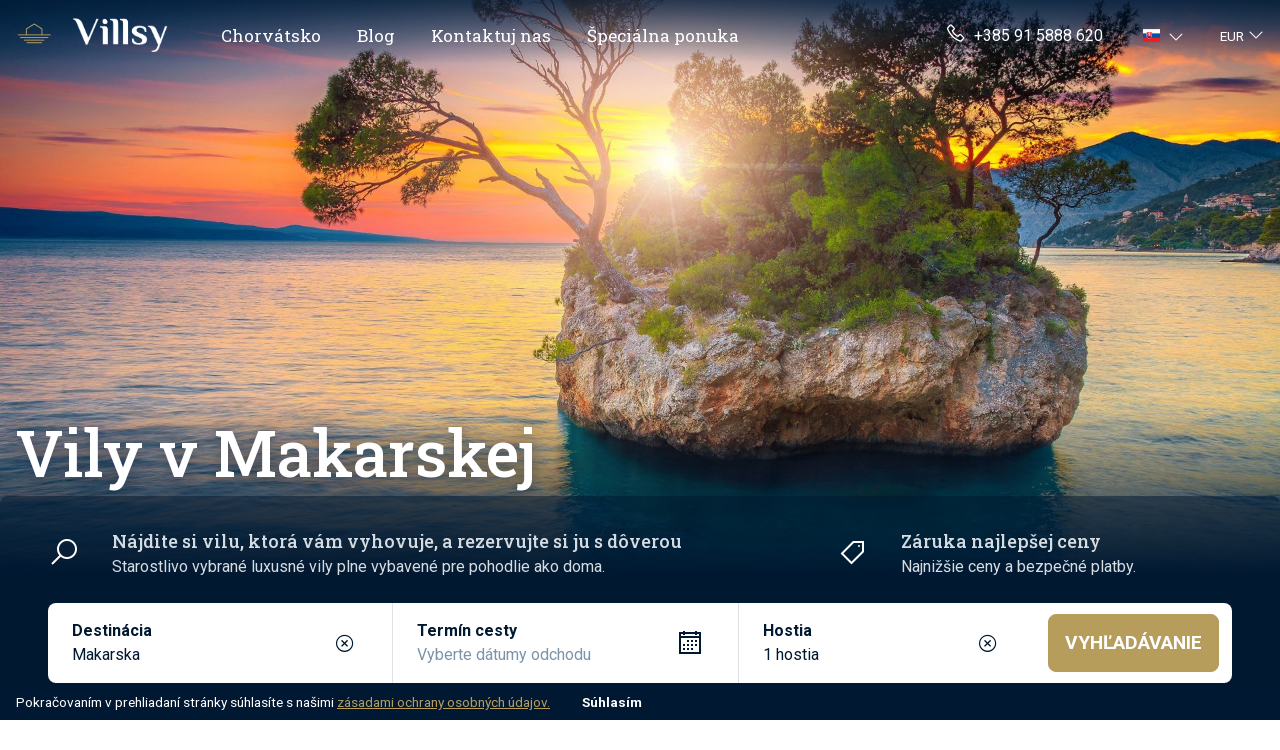

--- FILE ---
content_type: text/html; charset=UTF-8
request_url: https://villsy.com/sk/vila-chorvatsko/dalmatia/makarska/
body_size: 45385
content:
<!doctype html>
<html lang="sk">

<head>
	<!-- Google Tag Manager -->
	<script>(function(w,d,s,l,i){w[l]=w[l]||[];w[l].push({'gtm.start':
        new Date().getTime(),event:'gtm.js'});var f=d.getElementsByTagName(s)[0],
        j=d.createElement(s),dl=l!='dataLayer'?'&l='+l:'';j.async=true;j.src=
        'https://www.googletagmanager.com/gtm.js?id='+i+dl;f.parentNode.insertBefore(j,f);
        })(window,document,'script','dataLayer','GTM-58NG9LS');</script>
    <!-- End Google Tag Manager -->

    <!-- Google Tag Manager (noscript) -->
        <noscript><iframe src="https://www.googletagmanager.com/ns.html?id=GTM-58NG9LS"
        height="0" width="0" style="display:none;visibility:hidden"></iframe></noscript>
    <!-- End Google Tag Manager (noscript) -->
	<meta charset="UTF-8">
	<meta name="viewport" content="width=device-width, initial-scale=1">
	<link rel="profile" href="https://gmpg.org/xfn/11">

	<meta name='robots' content='index, follow, max-image-preview:large, max-snippet:-1, max-video-preview:-1' />
	<link rel="alternate" href="https://villsy.com/villa-croatia/dalmatia/makarska/" hreflang="en" />
	<link rel="alternate" href="https://villsy.com/de/kroatien/dalmatien/makarska/" hreflang="de" />
	<link rel="alternate" href="https://villsy.com/pl/chorwacja/dalmacja/makarska/" hreflang="pl" />
	<link rel="alternate" href="https://villsy.com/hr/kuce-za-odmor-hrvatska/dalmacija/makarska/" hreflang="hr" />
	<link rel="alternate" href="https://villsy.com/sl/vila-hrvaska/dalmacija/makarska/" hreflang="sl" />
	<link rel="alternate" href="https://villsy.com/cs/vila-chorvatsko/dalmatia/makarska/" hreflang="cs" />
	<link rel="alternate" href="https://villsy.com/sk/vila-chorvatsko/dalmatia/makarska/" hreflang="sk" />
	<link rel="alternate" href="https://villsy.com/da/feriehus-kroatien/dalmatien/makarska/" hreflang="da" />
	<link rel="alternate" href="https://villsy.com/nl/vakantiehuis-kroatie/dalmatie/makarska/" hreflang="nl" />
	<link rel="alternate" href="https://villsy.com/fr/croatie/dalmatie/makarska/" hreflang="fr" />
	<link rel="alternate" href="https://villsy.com/hu/horvatorszag/dalmacia/makarska/" hreflang="hu" />
	<link rel="alternate" href="https://villsy.com/it/villa-croazia/dalmazia/makarska/" hreflang="it" />
	<link rel="alternate" href="https://villsy.com/no/villa-kroatia/dalmatia/makarska/" hreflang="no" />
	<link rel="alternate" href="https://villsy.com/es/villa-croacia/dalmacia/makarska/" hreflang="es" />
	<link rel="alternate" href="https://villsy.com/sv/villa-kroatien/dalmatien/makarska/" hreflang="sv" />
	<link rel="alternate" href="https://villsy.com/sk/vila-chorvatsko/dalmatia/makarska/" hreflang="x-default" />

	<!-- This site is optimized with the Yoast SEO Premium plugin v19.2.1 (Yoast SEO v19.6.1) - https://yoast.com/wordpress/plugins/seo/ -->
	<title>Vily v Makarskej | Prenájom luxusných víl s bazénom | 2025 - Villsy</title>
	<meta name="description" content="Vily v Makarskej sú rajom pre milovníkov slnka, mora a prírody na malebnej Makarskej riviére. Pozrite si našu ponuku na Villsy!" />
	<link rel="canonical" href="https://villsy.com/sk/vila-chorvatsko/dalmatia/makarska//" />
	<meta property="og:locale" content="sk_SK" />
	<meta property="og:type" content="website" />
	<meta property="og:title" content="Vily v Makarskej | Prenájom luxusných víl s bazénom | 2025" />
	<meta property="og:description" content="Vily v Makarskej sú rajom pre milovníkov slnka, mora a prírody na malebnej Makarskej riviére. Pozrite si našu ponuku na Villsy!" />
	<meta property="og:url" content="https://villsy.com/sk/vila-chorvatsko/dalmatia/makarska/" />
	<meta property="og:site_name" content="Villsy" />
	<meta property="article:modified_time" content="2023-03-22T14:52:11+00:00" />
	<meta property="og:image" content="https://villsy.com/wp-content/uploads/Makarska.jpg" />
	<meta property="og:image:width" content="1920" />
	<meta property="og:image:height" content="1080" />
	<meta name="twitter:card" content="summary_large_image" />
	<meta name="twitter:title" content="Vily v Makarskej | Prenájom luxusných víl s bazénom | 2025" />
	<meta name="twitter:description" content="Vily v Makarskej sú rajom pre milovníkov slnka, mora a prírody na malebnej Makarskej riviére. Pozrite si našu ponuku na Villsy!" />
	<meta name="twitter:image" content="https://villsy.com/wp-content/uploads/Makarska.jpg" />
	<meta name="twitter:label1" content="Est. reading time" />
	<meta name="twitter:data1" content="1 minute" />
	<!-- / Yoast SEO Premium plugin. -->


<link rel='dns-prefetch' href='//fonts.googleapis.com' />
<link rel="alternate" type="application/rss+xml" title="Villsy &raquo; Feed" href="https://villsy.com/sk/feed/" />
<link rel="alternate" type="application/rss+xml" title="Villsy &raquo; Comments Feed" href="https://villsy.com/sk/comments/feed/" />
<link rel='stylesheet' id='wp-block-library-css'  href='https://villsy.com/wp-includes/css/dist/block-library/style.min.css?ver=6.0.2' media='all' />
<style id='global-styles-inline-css'>
body{--wp--preset--color--black: #000000;--wp--preset--color--cyan-bluish-gray: #abb8c3;--wp--preset--color--white: #ffffff;--wp--preset--color--pale-pink: #f78da7;--wp--preset--color--vivid-red: #cf2e2e;--wp--preset--color--luminous-vivid-orange: #ff6900;--wp--preset--color--luminous-vivid-amber: #fcb900;--wp--preset--color--light-green-cyan: #7bdcb5;--wp--preset--color--vivid-green-cyan: #00d084;--wp--preset--color--pale-cyan-blue: #8ed1fc;--wp--preset--color--vivid-cyan-blue: #0693e3;--wp--preset--color--vivid-purple: #9b51e0;--wp--preset--gradient--vivid-cyan-blue-to-vivid-purple: linear-gradient(135deg,rgba(6,147,227,1) 0%,rgb(155,81,224) 100%);--wp--preset--gradient--light-green-cyan-to-vivid-green-cyan: linear-gradient(135deg,rgb(122,220,180) 0%,rgb(0,208,130) 100%);--wp--preset--gradient--luminous-vivid-amber-to-luminous-vivid-orange: linear-gradient(135deg,rgba(252,185,0,1) 0%,rgba(255,105,0,1) 100%);--wp--preset--gradient--luminous-vivid-orange-to-vivid-red: linear-gradient(135deg,rgba(255,105,0,1) 0%,rgb(207,46,46) 100%);--wp--preset--gradient--very-light-gray-to-cyan-bluish-gray: linear-gradient(135deg,rgb(238,238,238) 0%,rgb(169,184,195) 100%);--wp--preset--gradient--cool-to-warm-spectrum: linear-gradient(135deg,rgb(74,234,220) 0%,rgb(151,120,209) 20%,rgb(207,42,186) 40%,rgb(238,44,130) 60%,rgb(251,105,98) 80%,rgb(254,248,76) 100%);--wp--preset--gradient--blush-light-purple: linear-gradient(135deg,rgb(255,206,236) 0%,rgb(152,150,240) 100%);--wp--preset--gradient--blush-bordeaux: linear-gradient(135deg,rgb(254,205,165) 0%,rgb(254,45,45) 50%,rgb(107,0,62) 100%);--wp--preset--gradient--luminous-dusk: linear-gradient(135deg,rgb(255,203,112) 0%,rgb(199,81,192) 50%,rgb(65,88,208) 100%);--wp--preset--gradient--pale-ocean: linear-gradient(135deg,rgb(255,245,203) 0%,rgb(182,227,212) 50%,rgb(51,167,181) 100%);--wp--preset--gradient--electric-grass: linear-gradient(135deg,rgb(202,248,128) 0%,rgb(113,206,126) 100%);--wp--preset--gradient--midnight: linear-gradient(135deg,rgb(2,3,129) 0%,rgb(40,116,252) 100%);--wp--preset--duotone--dark-grayscale: url('#wp-duotone-dark-grayscale');--wp--preset--duotone--grayscale: url('#wp-duotone-grayscale');--wp--preset--duotone--purple-yellow: url('#wp-duotone-purple-yellow');--wp--preset--duotone--blue-red: url('#wp-duotone-blue-red');--wp--preset--duotone--midnight: url('#wp-duotone-midnight');--wp--preset--duotone--magenta-yellow: url('#wp-duotone-magenta-yellow');--wp--preset--duotone--purple-green: url('#wp-duotone-purple-green');--wp--preset--duotone--blue-orange: url('#wp-duotone-blue-orange');--wp--preset--font-size--small: 13px;--wp--preset--font-size--medium: 20px;--wp--preset--font-size--large: 36px;--wp--preset--font-size--x-large: 42px;}.has-black-color{color: var(--wp--preset--color--black) !important;}.has-cyan-bluish-gray-color{color: var(--wp--preset--color--cyan-bluish-gray) !important;}.has-white-color{color: var(--wp--preset--color--white) !important;}.has-pale-pink-color{color: var(--wp--preset--color--pale-pink) !important;}.has-vivid-red-color{color: var(--wp--preset--color--vivid-red) !important;}.has-luminous-vivid-orange-color{color: var(--wp--preset--color--luminous-vivid-orange) !important;}.has-luminous-vivid-amber-color{color: var(--wp--preset--color--luminous-vivid-amber) !important;}.has-light-green-cyan-color{color: var(--wp--preset--color--light-green-cyan) !important;}.has-vivid-green-cyan-color{color: var(--wp--preset--color--vivid-green-cyan) !important;}.has-pale-cyan-blue-color{color: var(--wp--preset--color--pale-cyan-blue) !important;}.has-vivid-cyan-blue-color{color: var(--wp--preset--color--vivid-cyan-blue) !important;}.has-vivid-purple-color{color: var(--wp--preset--color--vivid-purple) !important;}.has-black-background-color{background-color: var(--wp--preset--color--black) !important;}.has-cyan-bluish-gray-background-color{background-color: var(--wp--preset--color--cyan-bluish-gray) !important;}.has-white-background-color{background-color: var(--wp--preset--color--white) !important;}.has-pale-pink-background-color{background-color: var(--wp--preset--color--pale-pink) !important;}.has-vivid-red-background-color{background-color: var(--wp--preset--color--vivid-red) !important;}.has-luminous-vivid-orange-background-color{background-color: var(--wp--preset--color--luminous-vivid-orange) !important;}.has-luminous-vivid-amber-background-color{background-color: var(--wp--preset--color--luminous-vivid-amber) !important;}.has-light-green-cyan-background-color{background-color: var(--wp--preset--color--light-green-cyan) !important;}.has-vivid-green-cyan-background-color{background-color: var(--wp--preset--color--vivid-green-cyan) !important;}.has-pale-cyan-blue-background-color{background-color: var(--wp--preset--color--pale-cyan-blue) !important;}.has-vivid-cyan-blue-background-color{background-color: var(--wp--preset--color--vivid-cyan-blue) !important;}.has-vivid-purple-background-color{background-color: var(--wp--preset--color--vivid-purple) !important;}.has-black-border-color{border-color: var(--wp--preset--color--black) !important;}.has-cyan-bluish-gray-border-color{border-color: var(--wp--preset--color--cyan-bluish-gray) !important;}.has-white-border-color{border-color: var(--wp--preset--color--white) !important;}.has-pale-pink-border-color{border-color: var(--wp--preset--color--pale-pink) !important;}.has-vivid-red-border-color{border-color: var(--wp--preset--color--vivid-red) !important;}.has-luminous-vivid-orange-border-color{border-color: var(--wp--preset--color--luminous-vivid-orange) !important;}.has-luminous-vivid-amber-border-color{border-color: var(--wp--preset--color--luminous-vivid-amber) !important;}.has-light-green-cyan-border-color{border-color: var(--wp--preset--color--light-green-cyan) !important;}.has-vivid-green-cyan-border-color{border-color: var(--wp--preset--color--vivid-green-cyan) !important;}.has-pale-cyan-blue-border-color{border-color: var(--wp--preset--color--pale-cyan-blue) !important;}.has-vivid-cyan-blue-border-color{border-color: var(--wp--preset--color--vivid-cyan-blue) !important;}.has-vivid-purple-border-color{border-color: var(--wp--preset--color--vivid-purple) !important;}.has-vivid-cyan-blue-to-vivid-purple-gradient-background{background: var(--wp--preset--gradient--vivid-cyan-blue-to-vivid-purple) !important;}.has-light-green-cyan-to-vivid-green-cyan-gradient-background{background: var(--wp--preset--gradient--light-green-cyan-to-vivid-green-cyan) !important;}.has-luminous-vivid-amber-to-luminous-vivid-orange-gradient-background{background: var(--wp--preset--gradient--luminous-vivid-amber-to-luminous-vivid-orange) !important;}.has-luminous-vivid-orange-to-vivid-red-gradient-background{background: var(--wp--preset--gradient--luminous-vivid-orange-to-vivid-red) !important;}.has-very-light-gray-to-cyan-bluish-gray-gradient-background{background: var(--wp--preset--gradient--very-light-gray-to-cyan-bluish-gray) !important;}.has-cool-to-warm-spectrum-gradient-background{background: var(--wp--preset--gradient--cool-to-warm-spectrum) !important;}.has-blush-light-purple-gradient-background{background: var(--wp--preset--gradient--blush-light-purple) !important;}.has-blush-bordeaux-gradient-background{background: var(--wp--preset--gradient--blush-bordeaux) !important;}.has-luminous-dusk-gradient-background{background: var(--wp--preset--gradient--luminous-dusk) !important;}.has-pale-ocean-gradient-background{background: var(--wp--preset--gradient--pale-ocean) !important;}.has-electric-grass-gradient-background{background: var(--wp--preset--gradient--electric-grass) !important;}.has-midnight-gradient-background{background: var(--wp--preset--gradient--midnight) !important;}.has-small-font-size{font-size: var(--wp--preset--font-size--small) !important;}.has-medium-font-size{font-size: var(--wp--preset--font-size--medium) !important;}.has-large-font-size{font-size: var(--wp--preset--font-size--large) !important;}.has-x-large-font-size{font-size: var(--wp--preset--font-size--x-large) !important;}
</style>
<link rel='stylesheet' id='wpml-blocks-css'  href='https://villsy.com/wp-content/plugins/sitepress-multilingual-cms/dist/css/blocks/styles.css?ver=4.6.3' media='all' />
<link rel='stylesheet' id='custom-css-css'  href='https://villsy.com/wp-content/themes/theme/dist/main.3202380440f0ec9922ab.css?ver=6.0.2' media='all' />
<link rel='stylesheet' id='custom-font-headings-css'  href='https://fonts.googleapis.com/css2?family=Roboto+Slab%3Awght%40400%3B500&#038;display=swap&#038;ver=6.0.2' media='all' />
<link rel='stylesheet' id='custom-font-base-css'  href='https://fonts.googleapis.com/css2?family=Roboto%3Awght%40300%3B400%3B700&#038;display=swap&#038;ver=6.0.2' media='all' />
<script src='https://villsy.com/wp-includes/js/jquery/jquery.min.js?ver=3.6.0' id='jquery-core-js'></script>
<script src='https://villsy.com/wp-includes/js/jquery/jquery-migrate.min.js?ver=3.3.2' id='jquery-migrate-js'></script>
<script id='wpml-cookie-js-extra'>
var wpml_cookies = {"wp-wpml_current_language":{"value":"sk","expires":1,"path":"\/"}};
var wpml_cookies = {"wp-wpml_current_language":{"value":"sk","expires":1,"path":"\/"}};
</script>
<script src='https://villsy.com/wp-content/plugins/sitepress-multilingual-cms/res/js/cookies/language-cookie.js?ver=4.6.3' id='wpml-cookie-js'></script>
<link rel="https://api.w.org/" href="https://villsy.com/sk/wp-json/" /><link rel="alternate" type="application/json" href="https://villsy.com/sk/wp-json/wp/v2/pages/120" /><link rel="EditURI" type="application/rsd+xml" title="RSD" href="https://villsy.com/xmlrpc.php?rsd" />
<link rel="wlwmanifest" type="application/wlwmanifest+xml" href="https://villsy.com/wp-includes/wlwmanifest.xml" /> 
<meta name="generator" content="WordPress 6.0.2" />
<link rel='shortlink' href='https://villsy.com/sk/?p=120' />
<meta name="generator" content="WPML ver:4.6.3 stt:22,9,12,37,1,4,3,23,27,38,40,10,46,2,50;" />
<link rel="icon" href="https://villsy.com/wp-content/uploads/cropped-favicon6-32x32.png" sizes="32x32" />
<link rel="icon" href="https://villsy.com/wp-content/uploads/cropped-favicon6-192x192.png" sizes="192x192" />
<link rel="apple-touch-icon" href="https://villsy.com/wp-content/uploads/cropped-favicon6-180x180.png" />
<meta name="msapplication-TileImage" content="https://villsy.com/wp-content/uploads/cropped-favicon6-270x270.png" />
				<script type="application/ld+json">
			{
    "@context": "https://schema.org",
    "@type": "BreadcrumbList",
    "itemListElement": 
    [
        {
            "@type": "ListItem",
            "position": 1,
            "name": "Villsy.com",
            "item":
            {
                "@type": "Thing",
                "@id": "https://villsy.com/sk"
            }
        },
                {
            "@type": "ListItem",
            "position": 2,
            "name": "Chorvátsko",
            "item":
            {
                "@type": "Thing",
                "@id": "https://villsy.com/sk/vila-chorvatsko/"
            }
        },
                {
            "@type": "ListItem",
            "position": 3,
            "name": "Dalmácia",
            "item":
            {
                "@type": "Thing",
                "@id": "https://villsy.com/sk/vila-chorvatsko/dalmatia/"
            }
        },
                {
            "@type": "ListItem",
            "position": 4,
            "name": "Makarska",
            "item":
            {
                "@type": "Thing",
                "@id": "https://villsy.com/sk/vila-chorvatsko/dalmatia/makarska/"
            }
        }
            ]
}


		</script>
		
	
	<script type="application/ld+json">
		{
		"@context": "https://schema.org",
		"@type": "Organization",
		"Name": "Villsy",
		"legalName": "Villsy d.o.o.",
		"url": "https://www.villsy.com",
		"logo": "https://villsy.com/wp-content/uploads/home-icon.png"
		}
	</script>

	

</head>

<body class="page-template-default page page-id-120">

	<svg xmlns="http://www.w3.org/2000/svg" viewBox="0 0 0 0" width="0" height="0" focusable="false" role="none" style="visibility: hidden; position: absolute; left: -9999px; overflow: hidden;" ><defs><filter id="wp-duotone-dark-grayscale"><feColorMatrix color-interpolation-filters="sRGB" type="matrix" values=" .299 .587 .114 0 0 .299 .587 .114 0 0 .299 .587 .114 0 0 .299 .587 .114 0 0 " /><feComponentTransfer color-interpolation-filters="sRGB" ><feFuncR type="table" tableValues="0 0.49803921568627" /><feFuncG type="table" tableValues="0 0.49803921568627" /><feFuncB type="table" tableValues="0 0.49803921568627" /><feFuncA type="table" tableValues="1 1" /></feComponentTransfer><feComposite in2="SourceGraphic" operator="in" /></filter></defs></svg><svg xmlns="http://www.w3.org/2000/svg" viewBox="0 0 0 0" width="0" height="0" focusable="false" role="none" style="visibility: hidden; position: absolute; left: -9999px; overflow: hidden;" ><defs><filter id="wp-duotone-grayscale"><feColorMatrix color-interpolation-filters="sRGB" type="matrix" values=" .299 .587 .114 0 0 .299 .587 .114 0 0 .299 .587 .114 0 0 .299 .587 .114 0 0 " /><feComponentTransfer color-interpolation-filters="sRGB" ><feFuncR type="table" tableValues="0 1" /><feFuncG type="table" tableValues="0 1" /><feFuncB type="table" tableValues="0 1" /><feFuncA type="table" tableValues="1 1" /></feComponentTransfer><feComposite in2="SourceGraphic" operator="in" /></filter></defs></svg><svg xmlns="http://www.w3.org/2000/svg" viewBox="0 0 0 0" width="0" height="0" focusable="false" role="none" style="visibility: hidden; position: absolute; left: -9999px; overflow: hidden;" ><defs><filter id="wp-duotone-purple-yellow"><feColorMatrix color-interpolation-filters="sRGB" type="matrix" values=" .299 .587 .114 0 0 .299 .587 .114 0 0 .299 .587 .114 0 0 .299 .587 .114 0 0 " /><feComponentTransfer color-interpolation-filters="sRGB" ><feFuncR type="table" tableValues="0.54901960784314 0.98823529411765" /><feFuncG type="table" tableValues="0 1" /><feFuncB type="table" tableValues="0.71764705882353 0.25490196078431" /><feFuncA type="table" tableValues="1 1" /></feComponentTransfer><feComposite in2="SourceGraphic" operator="in" /></filter></defs></svg><svg xmlns="http://www.w3.org/2000/svg" viewBox="0 0 0 0" width="0" height="0" focusable="false" role="none" style="visibility: hidden; position: absolute; left: -9999px; overflow: hidden;" ><defs><filter id="wp-duotone-blue-red"><feColorMatrix color-interpolation-filters="sRGB" type="matrix" values=" .299 .587 .114 0 0 .299 .587 .114 0 0 .299 .587 .114 0 0 .299 .587 .114 0 0 " /><feComponentTransfer color-interpolation-filters="sRGB" ><feFuncR type="table" tableValues="0 1" /><feFuncG type="table" tableValues="0 0.27843137254902" /><feFuncB type="table" tableValues="0.5921568627451 0.27843137254902" /><feFuncA type="table" tableValues="1 1" /></feComponentTransfer><feComposite in2="SourceGraphic" operator="in" /></filter></defs></svg><svg xmlns="http://www.w3.org/2000/svg" viewBox="0 0 0 0" width="0" height="0" focusable="false" role="none" style="visibility: hidden; position: absolute; left: -9999px; overflow: hidden;" ><defs><filter id="wp-duotone-midnight"><feColorMatrix color-interpolation-filters="sRGB" type="matrix" values=" .299 .587 .114 0 0 .299 .587 .114 0 0 .299 .587 .114 0 0 .299 .587 .114 0 0 " /><feComponentTransfer color-interpolation-filters="sRGB" ><feFuncR type="table" tableValues="0 0" /><feFuncG type="table" tableValues="0 0.64705882352941" /><feFuncB type="table" tableValues="0 1" /><feFuncA type="table" tableValues="1 1" /></feComponentTransfer><feComposite in2="SourceGraphic" operator="in" /></filter></defs></svg><svg xmlns="http://www.w3.org/2000/svg" viewBox="0 0 0 0" width="0" height="0" focusable="false" role="none" style="visibility: hidden; position: absolute; left: -9999px; overflow: hidden;" ><defs><filter id="wp-duotone-magenta-yellow"><feColorMatrix color-interpolation-filters="sRGB" type="matrix" values=" .299 .587 .114 0 0 .299 .587 .114 0 0 .299 .587 .114 0 0 .299 .587 .114 0 0 " /><feComponentTransfer color-interpolation-filters="sRGB" ><feFuncR type="table" tableValues="0.78039215686275 1" /><feFuncG type="table" tableValues="0 0.94901960784314" /><feFuncB type="table" tableValues="0.35294117647059 0.47058823529412" /><feFuncA type="table" tableValues="1 1" /></feComponentTransfer><feComposite in2="SourceGraphic" operator="in" /></filter></defs></svg><svg xmlns="http://www.w3.org/2000/svg" viewBox="0 0 0 0" width="0" height="0" focusable="false" role="none" style="visibility: hidden; position: absolute; left: -9999px; overflow: hidden;" ><defs><filter id="wp-duotone-purple-green"><feColorMatrix color-interpolation-filters="sRGB" type="matrix" values=" .299 .587 .114 0 0 .299 .587 .114 0 0 .299 .587 .114 0 0 .299 .587 .114 0 0 " /><feComponentTransfer color-interpolation-filters="sRGB" ><feFuncR type="table" tableValues="0.65098039215686 0.40392156862745" /><feFuncG type="table" tableValues="0 1" /><feFuncB type="table" tableValues="0.44705882352941 0.4" /><feFuncA type="table" tableValues="1 1" /></feComponentTransfer><feComposite in2="SourceGraphic" operator="in" /></filter></defs></svg><svg xmlns="http://www.w3.org/2000/svg" viewBox="0 0 0 0" width="0" height="0" focusable="false" role="none" style="visibility: hidden; position: absolute; left: -9999px; overflow: hidden;" ><defs><filter id="wp-duotone-blue-orange"><feColorMatrix color-interpolation-filters="sRGB" type="matrix" values=" .299 .587 .114 0 0 .299 .587 .114 0 0 .299 .587 .114 0 0 .299 .587 .114 0 0 " /><feComponentTransfer color-interpolation-filters="sRGB" ><feFuncR type="table" tableValues="0.098039215686275 1" /><feFuncG type="table" tableValues="0 0.66274509803922" /><feFuncB type="table" tableValues="0.84705882352941 0.41960784313725" /><feFuncA type="table" tableValues="1 1" /></feComponentTransfer><feComposite in2="SourceGraphic" operator="in" /></filter></defs></svg>
	<header>
		<nav class="navbar main-navbar navbar-dark navbar-expand-lg position-absolute start-0 end-0 py-1">
			<div class="navbar-wrapper container">
							<a class="navbar-brand py-0 me-4 mt-2 mb-1 pe-2 d-flex align-items-center" href="/sk/">
					<img src="/wp-content/uploads/home-icon.png" class="me-lg-3 me-2" style="height: 30px;" alt="Villsy Logo">
					<img src="/wp-content/uploads/logo-white.png" style="height: 43px;" alt="Villsy">
					<!-- <img src="/wp-content/uploads/logo_joined.png" class="me-lg-3 me-2 pt-3" style="height: 30px;" alt="Villsy Logo"> -->
				</a>

				<div class="d-flex align-items-center">
				<div class="d-lg-none d-flex me-2">
					<ul class="navbar-nav mt-lg-0">
						<li class=" dropdown language-switch">
        <span aria-label="Current language" class="text-decoration-none dropdown-toggle  d-lg-flex align-items-center py-0 pe-1" href="#" id="languageSwitchDropdown163" role="button" data-bs-toggle="dropdown" aria-expanded="false">
                <span class="flag-icon flag-icon-sk" style="font-size: 13px;"></span>
                <i class="las la-angle-down text-white ms-2"></i>
    </span>
    <ul class="dropdown-menu lang-switcher" aria-labelledby="languageSwitchDropdown163" style="min-width: auto; width: fit-content;">
                <li>
            <a class="dropdown-item" href="/villa-croatia/dalmatia/makarska/">
                <span class="flag-icon flag-icon-gb" style="font-size: 12px;"></span>
                <span class="small ps-1">Angličtina</span>
            </a>
        </li>
                <li>
            <a class="dropdown-item" href="/de/kroatien/dalmatien/makarska/">
                <span class="flag-icon flag-icon-de" style="font-size: 12px;"></span>
                <span class="small ps-1">Nemčina</span>
            </a>
        </li>
                <li>
            <a class="dropdown-item" href="/pl/chorwacja/dalmacja/makarska/">
                <span class="flag-icon flag-icon-pl" style="font-size: 12px;"></span>
                <span class="small ps-1">Polština</span>
            </a>
        </li>
                <li>
            <a class="dropdown-item" href="/hr/kuce-za-odmor-hrvatska/dalmacija/makarska/">
                <span class="flag-icon flag-icon-hr" style="font-size: 12px;"></span>
                <span class="small ps-1">Chorvátština</span>
            </a>
        </li>
                <li>
            <a class="dropdown-item" href="/sl/vila-hrvaska/dalmacija/makarska/">
                <span class="flag-icon flag-icon-si" style="font-size: 12px;"></span>
                <span class="small ps-1">Slovinčina</span>
            </a>
        </li>
                <li>
            <a class="dropdown-item" href="/cs/vila-chorvatsko/dalmatia/makarska/">
                <span class="flag-icon flag-icon-cz" style="font-size: 12px;"></span>
                <span class="small ps-1">Čeština</span>
            </a>
        </li>
                <li>
            <a class="dropdown-item active" href="/sk/vila-chorvatsko/dalmatia/makarska/">
                <span class="flag-icon flag-icon-sk" style="font-size: 12px;"></span>
                <span class="small ps-1">Slovenčina</span>
            </a>
        </li>
                <li>
            <a class="dropdown-item" href="/da/feriehus-kroatien/dalmatien/makarska/">
                <span class="flag-icon flag-icon-dk" style="font-size: 12px;"></span>
                <span class="small ps-1">Dánčina</span>
            </a>
        </li>
                <li>
            <a class="dropdown-item" href="/nl/vakantiehuis-kroatie/dalmatie/makarska/">
                <span class="flag-icon flag-icon-nl" style="font-size: 12px;"></span>
                <span class="small ps-1">Holandčina</span>
            </a>
        </li>
                <li>
            <a class="dropdown-item" href="/fr/croatie/dalmatie/makarska/">
                <span class="flag-icon flag-icon-fr" style="font-size: 12px;"></span>
                <span class="small ps-1">Francúzština</span>
            </a>
        </li>
                <li>
            <a class="dropdown-item" href="/hu/horvatorszag/dalmacia/makarska/">
                <span class="flag-icon flag-icon-hu" style="font-size: 12px;"></span>
                <span class="small ps-1">Maďarčina</span>
            </a>
        </li>
                <li>
            <a class="dropdown-item" href="/it/villa-croazia/dalmazia/makarska/">
                <span class="flag-icon flag-icon-it" style="font-size: 12px;"></span>
                <span class="small ps-1">Taliančina</span>
            </a>
        </li>
                <li>
            <a class="dropdown-item" href="/no/villa-kroatia/dalmatia/makarska/">
                <span class="flag-icon flag-icon-no" style="font-size: 12px;"></span>
                <span class="small ps-1">Nórsky jazyk Bokmål</span>
            </a>
        </li>
                <li>
            <a class="dropdown-item" href="/es/villa-croacia/dalmacia/makarska/">
                <span class="flag-icon flag-icon-es" style="font-size: 12px;"></span>
                <span class="small ps-1">Španielčina</span>
            </a>
        </li>
                <li>
            <a class="dropdown-item" href="/sv/villa-kroatien/dalmatien/makarska/">
                <span class="flag-icon flag-icon-se" style="font-size: 12px;"></span>
                <span class="small ps-1">Švédština</span>
            </a>
        </li>
            </ul>
</li>



					</ul>
				</div>
				<button class="navbar-toggler" type="button" data-bs-toggle="collapse" data-bs-target="#navbarSupportedContent" aria-controls="navbarSupportedContent" aria-expanded="false" aria-label="Toggle navigation">
					<span class="navbar-toggler-icon"></span>
				</button>
				</div>

				<div class="collapse navbar-collapse" id="navbarSupportedContent">
					<ul class="navbar-nav navbar-links navbar-links-mobile mb-2 mb-lg-0 clear pt-2 mt-lg-0 mt-3 pt-lg-0 dropdown-arrow" style="font-family: Roboto slab">

						<li class="dropdown position-static nav-ite me-lg-1 me-0 mt-0 mt-lg-0" style="cursor: pointer;">
                <span class="d-lg-block d-none nav-link dropdown-toggle pb-0 py-2 mt-lg-0 text-white dropdown-arrow" 
                    id=dropdownMenuButton1 data-bs-toggle=dropdown aria-expanded=false tabindex=1
                    aria-label=Chorvátsko>
                    Chorvátsko
                </span>
        
        <div class="d-lg-none d-block border-white border-2">
            <div class="row justify-content-between main-nav-link py-3">
                <a href="/sk/vila-chorvatsko/" class="col nav-link item-title py-0 text-white ps-3 ">Chorvátsko</a>
                                    <span class="nav-collapse col-2 text-white no-decoration collapsed d-flex justify-content-center align-items-center" 
                        data-bs-toggle="collapse" data-bs-target="#Chorvátsko" aria-expanded="false" aria-controls="Chorvátsko">
                        <i class="las la-angle-down item-expand la-lg"></i>
                    </span>
                            </div>
        </div>
        <span class="dropdown-toggle pb-0 mt-2 mt-lg-0  dropdown-arrow"  >
           
        </span>
                    <div class="dropdown-menu mega-menu px-4 pt-4 pb-3 
                home-menu" 
                aria-labelledby="dropdownMenuButton1">
               <div class="row">
                                                            <div class="col">
                            <a class="dropdown-item p-0 rounded link-card" href="/sk/vila-chorvatsko/">
                                <div class="position-relative">
                                    <div class="h-100 position-absolute start-0 end-0" style="z-index: 2;">
                                        <div class="d-flex h-100 justify-content-center">
                                            <div class="container d-flex align-items-end px-3 py-1">
                                                <div>
                                                    <h3 class="text-white text-shadow link-card-title"> Chorvátsko</h3>
                                                </div>
                                                
                                            </div>
                                        </div>
                                    </div> 
                                    <div class="lozad rounded link-card-image" data-background-image="/wp-content/uploads/croatia-dubrovnik.jpg" ></div>
                                </div>
                            </a>
                           <div class="mt-3">
                                                                    
                                    <a class="nav-link sub-link text-dark nav-locations"  href="/sk/vily-bazenom-chorvatsko/">
                                        <div class="row">
                                            <div class="col">
                                                <div>Vily s bazénom</div>
                                            </div>
                                            <div class="col-auto align-self-center me-1 arrow ps-0">
                                                <i class="las la-arrow-right text-muted" style="font-size: 1.1em;"></i>
                                              </div>
                                        </div>
                                    </a>
                                                                    
                                    <a class="nav-link sub-link text-dark nav-locations"  href="/sk/chorvatsko-vily-velke-skupiny/">
                                        <div class="row">
                                            <div class="col">
                                                <div>Vily pre veľké skupiny</div>
                                            </div>
                                            <div class="col-auto align-self-center me-1 arrow ps-0">
                                                <i class="las la-arrow-right text-muted" style="font-size: 1.1em;"></i>
                                              </div>
                                        </div>
                                    </a>
                                                                    
                                    <a class="nav-link sub-link text-dark nav-locations"  href="/sk/chorvatsko-vily-domace-zvierata/">
                                        <div class="row">
                                            <div class="col">
                                                <div>Vily vhodné pre domácich miláčikov</div>
                                            </div>
                                            <div class="col-auto align-self-center me-1 arrow ps-0">
                                                <i class="las la-arrow-right text-muted" style="font-size: 1.1em;"></i>
                                              </div>
                                        </div>
                                    </a>
                                                                    
                                    <a class="nav-link sub-link text-dark nav-locations"  href="/sk/vyhlad-more-vily-chorvatsko/">
                                        <div class="row">
                                            <div class="col">
                                                <div>Vily s výhľadom na more</div>
                                            </div>
                                            <div class="col-auto align-self-center me-1 arrow ps-0">
                                                <i class="las la-arrow-right text-muted" style="font-size: 1.1em;"></i>
                                              </div>
                                        </div>
                                    </a>
                                                                    
                                    <a class="nav-link sub-link text-dark nav-locations"  href="/sk/vily-pri-mori-chorvatsko/">
                                        <div class="row">
                                            <div class="col">
                                                <div>Vily v blízkosti mora</div>
                                            </div>
                                            <div class="col-auto align-self-center me-1 arrow ps-0">
                                                <i class="las la-arrow-right text-muted" style="font-size: 1.1em;"></i>
                                              </div>
                                        </div>
                                    </a>
                                                                    
                                    <a class="nav-link sub-link text-dark nav-locations"  href="/sk/male-romanticke-vily-chorvatsko/">
                                        <div class="row">
                                            <div class="col">
                                                <div>Malé romantické vily</div>
                                            </div>
                                            <div class="col-auto align-self-center me-1 arrow ps-0">
                                                <i class="las la-arrow-right text-muted" style="font-size: 1.1em;"></i>
                                              </div>
                                        </div>
                                    </a>
                                
                                
                           </div>
                        </div>
                                            
                        
                                                            <div class="col">
                            <a class="dropdown-item p-0 rounded link-card" href="/sk/vila-chorvatsko/istria/">
                                <div class="position-relative">
                                    <div class="h-100 position-absolute start-0 end-0" style="z-index: 2;">
                                        <div class="d-flex h-100 justify-content-center">
                                            <div class="container d-flex align-items-end px-3 py-1">
                                                <div>
                                                    <h3 class="text-white text-shadow link-card-title"> Istria</h3>
                                                </div>
                                                
                                            </div>
                                        </div>
                                    </div> 
                                    <div class="lozad rounded link-card-image" data-background-image="/wp-content/uploads/Istria-1.jpg" ></div>
                                </div>
                            </a>
                           <div class="mt-3">
                                                                    
                                    <a class="nav-link sub-link text-dark nav-locations"  href="/sk/vila-chorvatsko/istria/porec/">
                                        <div class="row">
                                            <div class="col">
                                                <div>Poreč</div>
                                            </div>
                                            <div class="col-auto align-self-center me-1 arrow ps-0">
                                                <i class="las la-arrow-right text-muted" style="font-size: 1.1em;"></i>
                                              </div>
                                        </div>
                                    </a>
                                                                    
                                    <a class="nav-link sub-link text-dark nav-locations"  href="/sk/vila-chorvatsko/istria/pula/">
                                        <div class="row">
                                            <div class="col">
                                                <div>Pula</div>
                                            </div>
                                            <div class="col-auto align-self-center me-1 arrow ps-0">
                                                <i class="las la-arrow-right text-muted" style="font-size: 1.1em;"></i>
                                              </div>
                                        </div>
                                    </a>
                                                                    
                                    <a class="nav-link sub-link text-dark nav-locations"  href="/sk/vila-chorvatsko/istria/rovinj/">
                                        <div class="row">
                                            <div class="col">
                                                <div>Rovinj</div>
                                            </div>
                                            <div class="col-auto align-self-center me-1 arrow ps-0">
                                                <i class="las la-arrow-right text-muted" style="font-size: 1.1em;"></i>
                                              </div>
                                        </div>
                                    </a>
                                                                    
                                    <a class="nav-link sub-link text-dark nav-locations"  href="/sk/vila-chorvatsko/istria/umag/">
                                        <div class="row">
                                            <div class="col">
                                                <div>Umag</div>
                                            </div>
                                            <div class="col-auto align-self-center me-1 arrow ps-0">
                                                <i class="las la-arrow-right text-muted" style="font-size: 1.1em;"></i>
                                              </div>
                                        </div>
                                    </a>
                                                                    
                                    <a class="nav-link sub-link text-dark nav-locations"  href="/sk/vila-chorvatsko/istria/labin-rabac/">
                                        <div class="row">
                                            <div class="col">
                                                <div>Labin</div>
                                            </div>
                                            <div class="col-auto align-self-center me-1 arrow ps-0">
                                                <i class="las la-arrow-right text-muted" style="font-size: 1.1em;"></i>
                                              </div>
                                        </div>
                                    </a>
                                                                    
                                    <a class="nav-link sub-link text-dark nav-locations"  href="/sk/vila-chorvatsko/istria/porec/vrsar/">
                                        <div class="row">
                                            <div class="col">
                                                <div>Vrsar</div>
                                            </div>
                                            <div class="col-auto align-self-center me-1 arrow ps-0">
                                                <i class="las la-arrow-right text-muted" style="font-size: 1.1em;"></i>
                                              </div>
                                        </div>
                                    </a>
                                
                                
                           </div>
                        </div>
                                            
                        
                                                            <div class="col">
                            <a class="dropdown-item p-0 rounded link-card" href="/sk/vila-chorvatsko/dalmatia/">
                                <div class="position-relative">
                                    <div class="h-100 position-absolute start-0 end-0" style="z-index: 2;">
                                        <div class="d-flex h-100 justify-content-center">
                                            <div class="container d-flex align-items-end px-3 py-1">
                                                <div>
                                                    <h3 class="text-white text-shadow link-card-title"> Dalmácia</h3>
                                                </div>
                                                
                                            </div>
                                        </div>
                                    </div> 
                                    <div class="lozad rounded link-card-image" data-background-image="/wp-content/uploads/Dalmatia.jpg" ></div>
                                </div>
                            </a>
                           <div class="mt-3">
                                                                    
                                    <a class="nav-link sub-link text-dark nav-locations"  href="/sk/vila-chorvatsko/dalmatia/makarska/">
                                        <div class="row">
                                            <div class="col">
                                                <div>Makarska</div>
                                            </div>
                                            <div class="col-auto align-self-center me-1 arrow ps-0">
                                                <i class="las la-arrow-right text-muted" style="font-size: 1.1em;"></i>
                                              </div>
                                        </div>
                                    </a>
                                                                    
                                    <a class="nav-link sub-link text-dark nav-locations"  href="/sk/vila-chorvatsko/dalmatia/split/">
                                        <div class="row">
                                            <div class="col">
                                                <div>Split</div>
                                            </div>
                                            <div class="col-auto align-self-center me-1 arrow ps-0">
                                                <i class="las la-arrow-right text-muted" style="font-size: 1.1em;"></i>
                                              </div>
                                        </div>
                                    </a>
                                                                    
                                    <a class="nav-link sub-link text-dark nav-locations"  href="/sk/vila-chorvatsko/dalmatia/zadar/">
                                        <div class="row">
                                            <div class="col">
                                                <div>Zadar</div>
                                            </div>
                                            <div class="col-auto align-self-center me-1 arrow ps-0">
                                                <i class="las la-arrow-right text-muted" style="font-size: 1.1em;"></i>
                                              </div>
                                        </div>
                                    </a>
                                                                    
                                    <a class="nav-link sub-link text-dark nav-locations"  href="/sk/vila-chorvatsko/dalmatia/trogir/">
                                        <div class="row">
                                            <div class="col">
                                                <div>Trogir</div>
                                            </div>
                                            <div class="col-auto align-self-center me-1 arrow ps-0">
                                                <i class="las la-arrow-right text-muted" style="font-size: 1.1em;"></i>
                                              </div>
                                        </div>
                                    </a>
                                                                    
                                    <a class="nav-link sub-link text-dark nav-locations"  href="/sk/vila-chorvatsko/dalmatia/hvar/">
                                        <div class="row">
                                            <div class="col">
                                                <div>Hvar</div>
                                            </div>
                                            <div class="col-auto align-self-center me-1 arrow ps-0">
                                                <i class="las la-arrow-right text-muted" style="font-size: 1.1em;"></i>
                                              </div>
                                        </div>
                                    </a>
                                                                    
                                    <a class="nav-link sub-link text-dark nav-locations"  href="/sk/vila-chorvatsko/dalmatia/sibenik/">
                                        <div class="row">
                                            <div class="col">
                                                <div>Šibenik</div>
                                            </div>
                                            <div class="col-auto align-self-center me-1 arrow ps-0">
                                                <i class="las la-arrow-right text-muted" style="font-size: 1.1em;"></i>
                                              </div>
                                        </div>
                                    </a>
                                
                                
                           </div>
                        </div>
                                            
                        
                                                            <div class="col">
                            <a class="dropdown-item p-0 rounded link-card" href="/sk/vila-chorvatsko/kvarner/">
                                <div class="position-relative">
                                    <div class="h-100 position-absolute start-0 end-0" style="z-index: 2;">
                                        <div class="d-flex h-100 justify-content-center">
                                            <div class="container d-flex align-items-end px-3 py-1">
                                                <div>
                                                    <h3 class="text-white text-shadow link-card-title"> Kvarner</h3>
                                                </div>
                                                
                                            </div>
                                        </div>
                                    </div> 
                                    <div class="lozad rounded link-card-image" data-background-image="/wp-content/uploads/Kvarner-1.jpg" ></div>
                                </div>
                            </a>
                           <div class="mt-3">
                                                                    
                                    <a class="nav-link sub-link text-dark nav-locations"  href="/sk/vila-chorvatsko/kvarner/opatija/">
                                        <div class="row">
                                            <div class="col">
                                                <div>Opatija</div>
                                            </div>
                                            <div class="col-auto align-self-center me-1 arrow ps-0">
                                                <i class="las la-arrow-right text-muted" style="font-size: 1.1em;"></i>
                                              </div>
                                        </div>
                                    </a>
                                                                    
                                    <a class="nav-link sub-link text-dark nav-locations"  href="/sk/vila-chorvatsko/kvarner/crikvenica/">
                                        <div class="row">
                                            <div class="col">
                                                <div>Crikvenica</div>
                                            </div>
                                            <div class="col-auto align-self-center me-1 arrow ps-0">
                                                <i class="las la-arrow-right text-muted" style="font-size: 1.1em;"></i>
                                              </div>
                                        </div>
                                    </a>
                                                                    
                                    <a class="nav-link sub-link text-dark nav-locations"  href="/sk/vila-chorvatsko/kvarner/kvarneroveostrovy/">
                                        <div class="row">
                                            <div class="col">
                                                <div>Kvarnerské ostrovy</div>
                                            </div>
                                            <div class="col-auto align-self-center me-1 arrow ps-0">
                                                <i class="las la-arrow-right text-muted" style="font-size: 1.1em;"></i>
                                              </div>
                                        </div>
                                    </a>
                                                                    
                                    <a class="nav-link sub-link text-dark nav-locations"  href="/sk/vila-chorvatsko/kvarner/">
                                        <div class="row">
                                            <div class="col">
                                                <div>Vidieť všetko</div>
                                            </div>
                                            <div class="col-auto align-self-center me-1 arrow ps-0">
                                                <i class="las la-arrow-right text-muted" style="font-size: 1.1em;"></i>
                                              </div>
                                        </div>
                                    </a>
                                
                                
                           </div>
                        </div>
                                            
                        
                               </div>
            </div>

            <div class="collapse inner-collapse row" id="Chorvátsko">
                                                                                                                                        <div class="col-12 region dark-light">
                            <div class="row justify-content-between secondary-nav-link py-3 ">
                                <a href="/sk/vila-chorvatsko/istria/" class="col nav-link py-0 text-white ps-3 ">Istria</a>
                                                                    <span class="nav-collapse col-2 text-white no-decoration collapsed d-flex justify-content-center align-items-center"
                                        data-bs-toggle="collapse" data-bs-target="#Istria" aria-expanded="false" aria-controls="Istria">
                                        <i class="las la-angle-down  la-lg"></i>
                                    </span>
                                                            </div>
                        </div>
                        <div class="col-12 collapse places dark-lighter py-2" id="Istria">
                            <div class="inner-collaps row">
                                                                        <a href="/sk/vila-chorvatsko/istria/porec/" class="col-12 nav-link text-white ps-3 py-2"><span class="nav-span"></span>Poreč</a>
                                                                        <a href="/sk/vila-chorvatsko/istria/pula/" class="col-12 nav-link text-white ps-3 py-2"><span class="nav-span"></span>Pula</a>
                                                                        <a href="/sk/vila-chorvatsko/istria/rovinj/" class="col-12 nav-link text-white ps-3 py-2"><span class="nav-span"></span>Rovinj</a>
                                                                        <a href="/sk/vila-chorvatsko/istria/umag/" class="col-12 nav-link text-white ps-3 py-2"><span class="nav-span"></span>Umag</a>
                                                                        <a href="/sk/vila-chorvatsko/istria/labin-rabac/" class="col-12 nav-link text-white ps-3 py-2"><span class="nav-span"></span>Labin</a>
                                                                        <a href="/sk/vila-chorvatsko/istria/porec/vrsar/" class="col-12 nav-link text-white ps-3 py-2"><span class="nav-span"></span>Vrsar</a>
                                                            </div>
                        </div>
                                                                                                    <div class="col-12 region dark-light">
                            <div class="row justify-content-between secondary-nav-link py-3 ">
                                <a href="/sk/vila-chorvatsko/dalmatia/" class="col nav-link py-0 text-white ps-3 ">Dalmácia</a>
                                                                    <span class="nav-collapse col-2 text-white no-decoration collapsed d-flex justify-content-center align-items-center"
                                        data-bs-toggle="collapse" data-bs-target="#Dalmácia" aria-expanded="false" aria-controls="Dalmácia">
                                        <i class="las la-angle-down  la-lg"></i>
                                    </span>
                                                            </div>
                        </div>
                        <div class="col-12 collapse places dark-lighter py-2" id="Dalmácia">
                            <div class="inner-collaps row">
                                                                        <a href="/sk/vila-chorvatsko/dalmatia/makarska/" class="col-12 nav-link text-white ps-3 py-2"><span class="nav-span"></span>Makarska</a>
                                                                        <a href="/sk/vila-chorvatsko/dalmatia/split/" class="col-12 nav-link text-white ps-3 py-2"><span class="nav-span"></span>Split</a>
                                                                        <a href="/sk/vila-chorvatsko/dalmatia/zadar/" class="col-12 nav-link text-white ps-3 py-2"><span class="nav-span"></span>Zadar</a>
                                                                        <a href="/sk/vila-chorvatsko/dalmatia/trogir/" class="col-12 nav-link text-white ps-3 py-2"><span class="nav-span"></span>Trogir</a>
                                                                        <a href="/sk/vila-chorvatsko/dalmatia/hvar/" class="col-12 nav-link text-white ps-3 py-2"><span class="nav-span"></span>Hvar</a>
                                                                        <a href="/sk/vila-chorvatsko/dalmatia/sibenik/" class="col-12 nav-link text-white ps-3 py-2"><span class="nav-span"></span>Šibenik</a>
                                                            </div>
                        </div>
                                                                                                    <div class="col-12 region dark-light">
                            <div class="row justify-content-between secondary-nav-link py-3 ">
                                <a href="/sk/vila-chorvatsko/kvarner/" class="col nav-link py-0 text-white ps-3 ">Kvarner</a>
                                                                    <span class="nav-collapse col-2 text-white no-decoration collapsed d-flex justify-content-center align-items-center"
                                        data-bs-toggle="collapse" data-bs-target="#Kvarner" aria-expanded="false" aria-controls="Kvarner">
                                        <i class="las la-angle-down  la-lg"></i>
                                    </span>
                                                            </div>
                        </div>
                        <div class="col-12 collapse places dark-lighter py-2" id="Kvarner">
                            <div class="inner-collaps row">
                                                                        <a href="/sk/vila-chorvatsko/kvarner/opatija/" class="col-12 nav-link text-white ps-3 py-2"><span class="nav-span"></span>Opatija</a>
                                                                        <a href="/sk/vila-chorvatsko/kvarner/crikvenica/" class="col-12 nav-link text-white ps-3 py-2"><span class="nav-span"></span>Crikvenica</a>
                                                                        <a href="/sk/vila-chorvatsko/kvarner/kvarneroveostrovy/" class="col-12 nav-link text-white ps-3 py-2"><span class="nav-span"></span>Kvarnerské ostrovy</a>
                                                                        <a href="/sk/vila-chorvatsko/kvarner/" class="col-12 nav-link text-white ps-3 py-2"><span class="nav-span"></span>Vidieť všetko</a>
                                                            </div>
                        </div>
                                                </div>

            
            </li>
    
                    <li class="nav-ite me-lg-1 me-0 mt-0 mt-lg-0" style="cursor: pointer;">
                <a class="d-lg-block d-none nav-link dropdown-toggle pb-0 py-2 mt-lg-0 text-white " 
                    href=https://villsy.com/sk/blog/ >
                    Blog
                </a>
        
        <div class="d-lg-none d-block border-white border-2">
            <div class="row justify-content-between main-nav-link py-3">
                <a href="https://villsy.com/sk/blog/" class="col nav-link item-title py-0 text-white ps-3 ">Blog</a>
                            </div>
        </div>
        <span class="dropdown-toggle pb-0 mt-2 mt-lg-0  "  >
           
        </span>
            </li>
    
                    <li class="nav-ite me-lg-1 me-0 mt-0 mt-lg-0" style="cursor: pointer;">
                <a class="d-lg-block d-none nav-link dropdown-toggle pb-0 py-2 mt-lg-0 text-white " 
                    href=https://villsy.com/sk/kontaktuj-nas/ >
                    Kontaktuj nas
                </a>
        
        <div class="d-lg-none d-block border-white border-2">
            <div class="row justify-content-between main-nav-link py-3">
                <a href="https://villsy.com/sk/kontaktuj-nas/" class="col nav-link item-title py-0 text-white ps-3 ">Kontaktuj nas</a>
                            </div>
        </div>
        <span class="dropdown-toggle pb-0 mt-2 mt-lg-0  "  >
           
        </span>
            </li>
    
                    <li class="nav-ite me-lg-1 me-0 mt-0 mt-lg-0" style="cursor: pointer;">
                <a class="d-lg-block d-none nav-link dropdown-toggle pb-0 py-2 mt-lg-0 text-white " 
                    href=/sk/specialna-ponuka-vily-chorvatsko/ >
                    Špeciálna ponuka
                </a>
        
        <div class="d-lg-none d-block border-white border-2">
            <div class="row justify-content-between main-nav-link py-3">
                <a href="/sk/specialna-ponuka-vily-chorvatsko/" class="col nav-link item-title py-0 text-white ps-3 ">Špeciálna ponuka</a>
                            </div>
        </div>
        <span class="dropdown-toggle pb-0 mt-2 mt-lg-0  "  >
           
        </span>
            </li>

					</ul>
					<form class="mt-2">
						<div class="row align-items-lg-center">
							<div class="col-lg-auto col-12">
								<a href="tel:00385915888620" class="d-block me-2 text-white mt-3 mt-lg-0" style="text-decoration: none;">
									<div class="row g-0">
										<div class="col-auto d-flex align-items-center">
											<i class="las la-phone la-lg me-2 mb-1"></i>
										</div>
										<div class="col d-flex align-items-center">
											<div class="tel">+385 91 5888 620</div>
										</div>
									</div>
								</a>
							</div>
							<div class="col-lg-auto col-6 d-lg-flex d-none">
								<label class="text-white d-lg-none mt-3">Language</label>
								<ul class="navbar-nav mt-lg-0">
									<li class=" dropdown language-switch">
        <span aria-label="Current language" class="text-decoration-none dropdown-toggle  d-lg-flex align-items-center py-0 pe-1" href="#" id="languageSwitchDropdown7389" role="button" data-bs-toggle="dropdown" aria-expanded="false">
                <span class="flag-icon flag-icon-sk" style="font-size: 13px;"></span>
                <i class="las la-angle-down text-white ms-2"></i>
    </span>
    <ul class="dropdown-menu lang-switcher" aria-labelledby="languageSwitchDropdown7389" style="min-width: auto; width: fit-content;">
                <li>
            <a class="dropdown-item" href="/villa-croatia/dalmatia/makarska/">
                <span class="flag-icon flag-icon-gb" style="font-size: 12px;"></span>
                <span class="small ps-1">Angličtina</span>
            </a>
        </li>
                <li>
            <a class="dropdown-item" href="/de/kroatien/dalmatien/makarska/">
                <span class="flag-icon flag-icon-de" style="font-size: 12px;"></span>
                <span class="small ps-1">Nemčina</span>
            </a>
        </li>
                <li>
            <a class="dropdown-item" href="/pl/chorwacja/dalmacja/makarska/">
                <span class="flag-icon flag-icon-pl" style="font-size: 12px;"></span>
                <span class="small ps-1">Polština</span>
            </a>
        </li>
                <li>
            <a class="dropdown-item" href="/hr/kuce-za-odmor-hrvatska/dalmacija/makarska/">
                <span class="flag-icon flag-icon-hr" style="font-size: 12px;"></span>
                <span class="small ps-1">Chorvátština</span>
            </a>
        </li>
                <li>
            <a class="dropdown-item" href="/sl/vila-hrvaska/dalmacija/makarska/">
                <span class="flag-icon flag-icon-si" style="font-size: 12px;"></span>
                <span class="small ps-1">Slovinčina</span>
            </a>
        </li>
                <li>
            <a class="dropdown-item" href="/cs/vila-chorvatsko/dalmatia/makarska/">
                <span class="flag-icon flag-icon-cz" style="font-size: 12px;"></span>
                <span class="small ps-1">Čeština</span>
            </a>
        </li>
                <li>
            <a class="dropdown-item active" href="/sk/vila-chorvatsko/dalmatia/makarska/">
                <span class="flag-icon flag-icon-sk" style="font-size: 12px;"></span>
                <span class="small ps-1">Slovenčina</span>
            </a>
        </li>
                <li>
            <a class="dropdown-item" href="/da/feriehus-kroatien/dalmatien/makarska/">
                <span class="flag-icon flag-icon-dk" style="font-size: 12px;"></span>
                <span class="small ps-1">Dánčina</span>
            </a>
        </li>
                <li>
            <a class="dropdown-item" href="/nl/vakantiehuis-kroatie/dalmatie/makarska/">
                <span class="flag-icon flag-icon-nl" style="font-size: 12px;"></span>
                <span class="small ps-1">Holandčina</span>
            </a>
        </li>
                <li>
            <a class="dropdown-item" href="/fr/croatie/dalmatie/makarska/">
                <span class="flag-icon flag-icon-fr" style="font-size: 12px;"></span>
                <span class="small ps-1">Francúzština</span>
            </a>
        </li>
                <li>
            <a class="dropdown-item" href="/hu/horvatorszag/dalmacia/makarska/">
                <span class="flag-icon flag-icon-hu" style="font-size: 12px;"></span>
                <span class="small ps-1">Maďarčina</span>
            </a>
        </li>
                <li>
            <a class="dropdown-item" href="/it/villa-croazia/dalmazia/makarska/">
                <span class="flag-icon flag-icon-it" style="font-size: 12px;"></span>
                <span class="small ps-1">Taliančina</span>
            </a>
        </li>
                <li>
            <a class="dropdown-item" href="/no/villa-kroatia/dalmatia/makarska/">
                <span class="flag-icon flag-icon-no" style="font-size: 12px;"></span>
                <span class="small ps-1">Nórsky jazyk Bokmål</span>
            </a>
        </li>
                <li>
            <a class="dropdown-item" href="/es/villa-croacia/dalmacia/makarska/">
                <span class="flag-icon flag-icon-es" style="font-size: 12px;"></span>
                <span class="small ps-1">Španielčina</span>
            </a>
        </li>
                <li>
            <a class="dropdown-item" href="/sv/villa-kroatien/dalmatien/makarska/">
                <span class="flag-icon flag-icon-se" style="font-size: 12px;"></span>
                <span class="small ps-1">Švédština</span>
            </a>
        </li>
            </ul>
</li>



								</ul>
							</div>
	
							
							<div class="d-lg-none d-block currency-switch">
								<label class="text-white mt-3 d-lg-none">Currency</label>
								<span class="currency-selected" data-currencies='{"1":"EUR","3":"USD","6":"GBP","7":"CHF","8":"AUD","9":"CAD","10":"CZK","11":"DKK","12":"HUF","13":"NOK","14":"SEK","15":"PLN"}' data-exchangeRates='{"1":{"rate":1,"symbol":"\u20ac"},"3":{"rate":0.9942,"symbol":"$"},"6":{"rate":0.88,"symbol":"\u00a3"},"7":{"rate":1.0446,"symbol":"Fr"},"8":{"rate":1.5055,"symbol":"$"},"9":{"rate":1.3685,"symbol":"$"},"10":{"rate":25.365,"symbol":"K\u010d"},"11":{"rate":7.4393,"symbol":"Kr"},"12":{"rate":379.13,"symbol":"Ft"},"13":{"rate":10.1793,"symbol":"kr"},"14":{"rate":10.526,"symbol":"kr"},"15":{"rate":4.6575,"symbol":"z\u0142"}}'></span>
								<div class="row curr-switcher mx-0">
																		<!-- <li> -->
										<div class="currency-change col-2 py-1 my-1" id="1"
											data-currCode=EUR>
											<span class="small text-white" id="1">
												EUR											</span>
										</div>
										<!-- </li> -->
																			<!-- <li> -->
										<div class="currency-change col-2 py-1 my-1" id="3"
											data-currCode=USD>
											<span class="small text-white" id="3">
												USD											</span>
										</div>
										<!-- </li> -->
																			<!-- <li> -->
										<div class="currency-change col-2 py-1 my-1" id="6"
											data-currCode=GBP>
											<span class="small text-white" id="6">
												GBP											</span>
										</div>
										<!-- </li> -->
																			<!-- <li> -->
										<div class="currency-change col-2 py-1 my-1" id="7"
											data-currCode=CHF>
											<span class="small text-white" id="7">
												CHF											</span>
										</div>
										<!-- </li> -->
																			<!-- <li> -->
										<div class="currency-change col-2 py-1 my-1" id="8"
											data-currCode=AUD>
											<span class="small text-white" id="8">
												AUD											</span>
										</div>
										<!-- </li> -->
																			<!-- <li> -->
										<div class="currency-change col-2 py-1 my-1" id="9"
											data-currCode=CAD>
											<span class="small text-white" id="9">
												CAD											</span>
										</div>
										<!-- </li> -->
																			<!-- <li> -->
										<div class="currency-change col-2 py-1 my-1" id="10"
											data-currCode=CZK>
											<span class="small text-white" id="10">
												CZK											</span>
										</div>
										<!-- </li> -->
																			<!-- <li> -->
										<div class="currency-change col-2 py-1 my-1" id="11"
											data-currCode=DKK>
											<span class="small text-white" id="11">
												DKK											</span>
										</div>
										<!-- </li> -->
																			<!-- <li> -->
										<div class="currency-change col-2 py-1 my-1" id="12"
											data-currCode=HUF>
											<span class="small text-white" id="12">
												HUF											</span>
										</div>
										<!-- </li> -->
																			<!-- <li> -->
										<div class="currency-change col-2 py-1 my-1" id="13"
											data-currCode=NOK>
											<span class="small text-white" id="13">
												NOK											</span>
										</div>
										<!-- </li> -->
																			<!-- <li> -->
										<div class="currency-change col-2 py-1 my-1" id="14"
											data-currCode=SEK>
											<span class="small text-white" id="14">
												SEK											</span>
										</div>
										<!-- </li> -->
																			<!-- <li> -->
										<div class="currency-change col-2 py-1 my-1" id="15"
											data-currCode=PLN>
											<span class="small text-white" id="15">
												PLN											</span>
										</div>
										<!-- </li> -->
																	</div>
							</div>
							<div class="col-lg-auto col-6 d-lg-block d-none ">
								<label class="text-white mt-3 d-lg-none">Currency</label>
								<ul class="navbar-nav col-6 col-lg-auto">
									<li class="dropdown currency-switch">
										<a class="text-decoration-none dropdown-toggle d-none d-lg-flex py-0 text-white currency-selected" id="currSw" role="button" data-bs-toggle="dropdown" aria-expanded="false" data-currencies='{"1":"EUR","3":"USD","6":"GBP","7":"CHF","8":"AUD","9":"CAD","10":"CZK","11":"DKK","12":"HUF","13":"NOK","14":"SEK","15":"PLN"}' data-exchangeRates='{"1":{"rate":1,"symbol":"\u20ac"},"3":{"rate":0.9942,"symbol":"$"},"6":{"rate":0.88,"symbol":"\u00a3"},"7":{"rate":1.0446,"symbol":"Fr"},"8":{"rate":1.5055,"symbol":"$"},"9":{"rate":1.3685,"symbol":"$"},"10":{"rate":25.365,"symbol":"K\u010d"},"11":{"rate":7.4393,"symbol":"Kr"},"12":{"rate":379.13,"symbol":"Ft"},"13":{"rate":10.1793,"symbol":"kr"},"14":{"rate":10.526,"symbol":"kr"},"15":{"rate":4.6575,"symbol":"z\u0142"}}'>
											<span class="currencyCode small"></span>
											<i class="las la-angle-down text-white ms-1"></i>
										</a>
										<ul class="dropdown-menu curr-switcher" aria-labelledby="currSw" id="dropdownMenu" style="min-width: auto; width: fit-content;">
																							<li>
													<a class="dropdown-item currency-change " id="1"
														data-currCode=EUR>
														<span class="small" id="1">
															EUR														</span>
													</a>
												</li>
																							<li>
													<a class="dropdown-item currency-change " id="3"
														data-currCode=USD>
														<span class="small" id="3">
															USD														</span>
													</a>
												</li>
																							<li>
													<a class="dropdown-item currency-change " id="6"
														data-currCode=GBP>
														<span class="small" id="6">
															GBP														</span>
													</a>
												</li>
																							<li>
													<a class="dropdown-item currency-change " id="7"
														data-currCode=CHF>
														<span class="small" id="7">
															CHF														</span>
													</a>
												</li>
																							<li>
													<a class="dropdown-item currency-change " id="8"
														data-currCode=AUD>
														<span class="small" id="8">
															AUD														</span>
													</a>
												</li>
																							<li>
													<a class="dropdown-item currency-change " id="9"
														data-currCode=CAD>
														<span class="small" id="9">
															CAD														</span>
													</a>
												</li>
																							<li>
													<a class="dropdown-item currency-change " id="10"
														data-currCode=CZK>
														<span class="small" id="10">
															CZK														</span>
													</a>
												</li>
																							<li>
													<a class="dropdown-item currency-change " id="11"
														data-currCode=DKK>
														<span class="small" id="11">
															DKK														</span>
													</a>
												</li>
																							<li>
													<a class="dropdown-item currency-change " id="12"
														data-currCode=HUF>
														<span class="small" id="12">
															HUF														</span>
													</a>
												</li>
																							<li>
													<a class="dropdown-item currency-change " id="13"
														data-currCode=NOK>
														<span class="small" id="13">
															NOK														</span>
													</a>
												</li>
																							<li>
													<a class="dropdown-item currency-change " id="14"
														data-currCode=SEK>
														<span class="small" id="14">
															SEK														</span>
													</a>
												</li>
																							<li>
													<a class="dropdown-item currency-change " id="15"
														data-currCode=PLN>
														<span class="small" id="15">
															PLN														</span>
													</a>
												</li>
																					</ul>
									</li>
								</ul>
							</div>
						</div>
					</form>
				</div>
			</div>
		</nav>
	</header>
		<div class="bg-dark custom-page">
  <div class="lozad banner-height position-relative" data-background-image="/wp-content/uploads/Makarska.jpg">
    <div class="color-overlay"></div>
    <div class="container">
      <div class="row">
        <h1 class="mb-0 display-4 display-md-3 display-lg-2 text-white position-absolute text-shadow bottom-15 col-lg-8 col-md-7">Vily v Makarskej</h1>
      </div>
    </div> 
  </div>
</div>

<div class="bg-dark dest-search-height">
  <form class="container position-relative search-form form-hash py-lg-0 py-3" action=/sk/villas/ data-preselect="&quot;43.2937769,17.0215239|p&quot;">
    <div class="position-lg-absolute px-lg-5 py-lg-4 py-0 start-0 end-0 bg-dark bg-opacity-50 rounded mt-lg-n5r">
      <div class="row my-2 d-none d-lg-block d-md-none d-xl-block d-sm-none">
        <div class="col row">
          <div class="col-lg-8">
            <div class="row align-items-center">
              <div class="col-auto">
                <i class="las la-search la-2x text-white"></i>
              </div>
              <div class="col">
                <p class="text-light fw-bolder m-0 lead slab">Nájdite si vilu, ktorá vám vyhovuje, a rezervujte si ju s dôverou</p>
                <p class="text-light m-0">Starostlivo vybrané luxusné vily plne vybavené pre pohodlie ako doma.</p>
              </div>
            </div>
          </div>
          <div class="col-lg-4">
            <div class="row align-items-center">
              <div class="col-auto">
                <i class="las la-tag la-2x text-white"></i>
              </div>
              <div class="col">
                <p class="text-light fw-bolder m-0 lead slab">Záruka najlepšej ceny</p>
                <p class="text-light m-0">Najnižšie ceny a bezpečné platby.</p>
              </div>
            </div>
          </div>
        </div>
      </div>
      <div class="row g-0 bg-white rounded mt-lg-4 destination-search form-guide-container">

        <div class="col-lg border-lg-end mt-lg-0 ">
          <div class="h-100 position-relative">
            <div class="h-100 destination-comp">
              <label class="label-guide form-group px-4 py-3 d-flex flex-column h-100" role="button" tabindex="-1">
                <div class="fw-bold pointer-none">Destinácia</div>
                <div class="d-flex align-items-center h-100">
                  <div class="form-control form-guide h-100 mt user-select-none" tabindex="0" name="ms" data-placeholder="Požadovaná destinácia"
                    data-searchParams='{&quot;objectGroupId&quot;:1,&quot;partnerId&quot;:5597,&quot;setPlaceCoordinates&quot;:true}'
                    data-label_search="Ak chcete hľadať, začnite písať..."
                    data-label_browse="Vyberte cieľové miesto"
                    data-label_searchResults="Výsledky vyhľadávania"
                    data-label_noSearchResults="Nič nezodpovedá vášmu výrazu">
                  </div>
                  <span class="ms-clear d-non border-0 bg-transparent p-0" tabindex="-1">
                    <i class="las la-times-circle la-lg"></i>
                  </span>
                  
                </div>
              </label>
            </div>
          </div>
        </div>

        <div class="col-lg border-lg-end mt-lg-0 ">
          <div class="datepicker-range h-100 position-relative " data-minstay="">
            <div class="h-100 dates">
              <label class="d-flex flex-column justify-content-center px-4 py-lg-3 py-0 h-100" role="button">
                <div class="fw-bold pt-lg-0 pt-3 search-border-top">Termín cesty</div>
                <div class="dest-dates pb-lg-0 pb-3 search-border-bottom">
                  <div class="d-flex g-0 align-items-center justify-content-between h-100">
                      <input name="dates" data-input  class="dest-dates-input" id="search-datepicker"
                        placeholder="Vyberte dátumy odchodu"
                        
                        type="hidden" >
                    <button type="button" aria-label="Clear" data-clear="" class="dates-clear d-none border-0 bg-transparent p-0">
                      <span><i class="las la-times-circle la-lg"></i></span>
                    </button>
                  </div>
                </div>
              </label>
            </div>
          </div>
        </div>


        <div class="col-lg-3 mt-lg-0 ">
          <div class="dropdown h-100 position-relative ">
            <label class="d-flex flex-column justify-content-center w-100 ps-4 py-3 h-100" role="button">
              <div class="fw-bold">Hostia</div>
              <input type="hidden" name="guests">
              <button class="simple-guests h-100 form-control guests" id="bb" type="button" data-bs-toggle="dropdown"
                data-applyText="Použiť"
                data-adultsLabel="Dospelí"
                data-childrenLabel="Deti do {{y}} rokov"
                data-infantsLabel="Dojčatá do {{y}} rokov"
                data-guestsText="hostia"
                data-childrenText="deti">
                <div class="simple-guests-value"></div>
              </button>
              <span class="guests-clear d-none border-0 bg-transparent p-0" tabindex="-1">
                <i class="las la-times-circle la-lg"></i>
              </span>
              <div class="dropdown-menu dropdown-menu-end simple-guests-controls"></div>
            </label>
          </div>
        </div>

        <div class="col-lg-2">
          <div class="d-flex h-100 justify-content-center align-items-center">
            <button type="submit" class="btn btn-warning w-100 fw-bold py-lg-3 mb-lg-0 mb-2 mx-3"
              style="font-size: 1.2rem !important; ">VYHĽADÁVANIE</button>
          </div>
        </div>

      </div>
    </div>
</form>
</div>

<div class="bg-white">
  <div class="container mt-5">
  <div class="row mb-3">
    <div class="col">
      <a href=/sk style="text-decoration: none;">
        <div class="d-inline lead text-primary slab">Villsy</div>
      </a>
      <i class="las la-angle-right"></i>
      
              <a href=/sk/vila-chorvatsko/ style="text-decoration: none;">
          <div class="d-inline lead text-primary slab">Chorvátsko</div>
        </a>
        <i class="las la-angle-right"></i>
              <a href=/sk/vila-chorvatsko/dalmatia/ style="text-decoration: none;">
          <div class="d-inline lead text-primary slab">Dalmácia</div>
        </a>
        <i class="las la-angle-right"></i>
            
      <span class="lead text-muted slab" style="text-decoration: none;">
        Makarska
      </span> 
    </div>
  </div>
</div>  <div class="container my-5">
    <div class="row">
      <div class="col-lg-8">
        <div class="destination-short-content lead">
          <p><b>Villsy ponúka starostlivo vybrané vily na prenájom v Makarskej.</b></p>
<p>Letná dovolenka <b>v Makarskej</b> znie ako sen. Vzhľadom na rastúcu popularitu tohto chorvátskeho skvostu je veľmi dôležité nájsť v ňom ubytovanie. Preto vám <b><a href="/sk/">Villsy</a></b> ponúka na prenájom <b>15</b> víl <b>v Makarskej</b>. Ceny prenájmu sa môžu líšiť, pričom priemerná týždenná sadzba za tieto rekreačné domy je <b>1300 €.</b> Cenovo najdostupnejšie vily sa pohybujú od <b>900 €,</b> zatiaľ čo ceny drahších víl sa začínajú na približne <b>1700 € týždenne.</b> </p>
<p>Zdá sa, že naši hostia uprednostňujú na svoj pobyt mesiac júla, pretože vtedy sa uskutočňuje najviac rezervácií. Podobne ako v iných turistických destináciách <b>v Dalmácii,</b> vily sa zvyčajne rezervujú vopred. Preto nás neváhajte <b><a href="/sk/kontaktuj-nas/">kontaktuj nas</a></b>, ak potrebujete akúkoľvek pomoc pri rezervácii luxusnej vily <b>v Makarskej.</b></p>
        </div>
      </div>

      <div class="col-lg-4 h-100">
        <a class="position-relative d-block" href=/sk/villas#ms=43.2937769,17.0215239|p aria-label="Location list">
        
        <img  class="w-100 h-100 lozad"  style="border-radius: 8px;" alt="Location"
        src="https://maps.googleapis.com/maps/api/staticmap?center=43.2937769,17.0215239&amp;zoom=12&size=500x400&maptype=roadmap&key=AIzaSyDVAL-NEYv2Y41k22Yni2M1-FsImYL0Lzk&style=feature:administrative.land_parcel%7Cvisibility:off&style=feature:administrative.neighborhood%7Cvisibility:off&style=feature:poi%7Celement:labels.text%7Cvisibility:off&style=feature:road%7Celement:labels%7Cvisibility:off&style=feature:water%7Celement:labels.text%7Cvisibility:off" >
        </a>
    </div>
    </div> 
  </div>
</div>

<div class="bg-white my-5">
  <div class="container my-5">

          <div class="row mt-5 align-items-center">
    <div class="col-lg">
      <h2 class="text-dark h1">Makarska najlepšie vily podľa hodnotenia</h2>
      <p class="lead mb-0">Objavte to najlepšie a ubytujte sa v jednej z našich najlepšie hodnotených víl</p>
    </div>
        <div class="col-lg-auto order-4 order-lg-0 mb-lg-0 mb-3">
      <a class="" href=/sk/villas#ms=43.2937769,17.0215239|p&amp;sortBy=15:DESC>
        <button class="btn btn-primary">Zobraziť všetky ponuky<i class="las la-arrow-right"></i></button>
      </a>
    </div>
    <div class="col-12">
      <div class="row my-lg-3 mb-3 row-slider">
        <div id="catalogue-slider-cards-1628889942" class="keen-slider">
          
                        <div class="keen-slider__slide first-slide catalogue-card py-3 px-lg-3 py-lg-3">
              <a class="card shadow p-0 rounded-top h-100 villa-card villas-lozad flex-1" href="/sk/villas/chrovatsko/stredna-dalmacia/sumartin/vila-vicko/102427/" style="text-decoration: none;" target="_blank">
    <div class="position-relative">

      <div class="color-overlay-card rounded-top"></div>
      <div class="bg-dark rounded-top">

          <div class="show-on-desktop d-none">
            <div id="villa-card-slider-20739"
              class="keen-slider keen-slider__fade overflow-hidden rounded-top"
              style="min-height: 250px; max-height: 250px; object-fit:cover"
              >
              
                  <div data-background-image="https://mcdn.pro/data/objects/images/26858/dar3890-w-s-apszis.jpg" style="height: auto; max-width:100% !important; object-fit:cover"
                  class="keen-slider__slide cover-image"></div>
              
                  <div data-background-image="https://mcdn.pro/data/objects/images/26858/dar3904-w-s-4y2ulp.jpg" style="height: auto; max-width:100% !important; object-fit:cover"
                  class="keen-slider__slide cover-image"></div>
              
                  <div data-background-image="https://mcdn.pro/data/objects/images/26858/DAR3896_w_thumb_800x600.jpg" style="height: auto; max-width:100% !important; object-fit:cover"
                  class="keen-slider__slide cover-image"></div>
              
                  <div data-background-image="https://mcdn.pro/data/objects/images/26858/DAR3892_w_thumb_800x600.jpg" style="height: auto; max-width:100% !important; object-fit:cover"
                  class="keen-slider__slide cover-image"></div>
              
                  <div data-background-image="https://mcdn.pro/data/objects/images/26858/DAR3600_w_thumb_800x600.jpg" style="height: auto; max-width:100% !important; object-fit:cover"
                  class="keen-slider__slide cover-image"></div>
              
                  <div data-background-image="https://mcdn.pro/data/objects/images/26858/DAR3898_w_thumb_800x600.jpg" style="height: auto; max-width:100% !important; object-fit:cover"
                  class="keen-slider__slide cover-image"></div>
              
                  <div data-background-image="https://mcdn.pro/data/objects/images/26858/Sumartin-Plaza_w_thumb_800x600.jpg" style="height: auto; max-width:100% !important; object-fit:cover"
                  class="keen-slider__slide cover-image"></div>
              
                  <div data-background-image="https://mcdn.pro/data/objects/images/26858/DAR3598_w_thumb_800x600.jpg" style="height: auto; max-width:100% !important; object-fit:cover"
                  class="keen-slider__slide cover-image"></div>
              
                  <div data-background-image="https://mcdn.pro/data/objects/images/26858/DAR3883_w_thumb_800x600.jpg" style="height: auto; max-width:100% !important; object-fit:cover"
                  class="keen-slider__slide cover-image"></div>
              
                  <div data-background-image="https://mcdn.pro/data/objects/images/26858/DAR3601_w_thumb_800x600.jpg" style="height: auto; max-width:100% !important; object-fit:cover"
                  class="keen-slider__slide cover-image"></div>
              
                  <div data-background-image="https://mcdn.pro/data/objects/images/26858/DAR3603_w_thumb_800x600.jpg" style="height: auto; max-width:100% !important; object-fit:cover"
                  class="keen-slider__slide cover-image"></div>
              
                  <div data-background-image="https://mcdn.pro/data/objects/images/26858/DAR3608_w_thumb_800x600.jpg" style="height: auto; max-width:100% !important; object-fit:cover"
                  class="keen-slider__slide cover-image"></div>
              
                  <div data-background-image="https://mcdn.pro/data/objects/images/26858/DAR3614_w_thumb_800x600.jpg" style="height: auto; max-width:100% !important; object-fit:cover"
                  class="keen-slider__slide cover-image"></div>
              
                  <div data-background-image="https://mcdn.pro/data/objects/images/26858/DAR3665_w_thumb_800x600.jpg" style="height: auto; max-width:100% !important; object-fit:cover"
                  class="keen-slider__slide cover-image"></div>
              
                  <div data-background-image="https://mcdn.pro/data/objects/images/26858/DAR3890_w_thumb_800x600.jpg" style="height: auto; max-width:100% !important; object-fit:cover"
                  class="keen-slider__slide cover-image"></div>
              
                  <div data-background-image="https://mcdn.pro/data/objects/images/26858/DAR3904_w_thumb_800x600.jpg" style="height: auto; max-width:100% !important; object-fit:cover"
                  class="keen-slider__slide cover-image"></div>
              
                  <div data-background-image="https://mcdn.pro/data/objects/images/26858/dar3898-w-s-2f24cf.jpg" style="height: auto; max-width:100% !important; object-fit:cover"
                  class="keen-slider__slide cover-image"></div>
              
                  <div data-background-image="https://mcdn.pro/data/objects/images/26858/dar3886-w-s-6ueh9f.jpg" style="height: auto; max-width:100% !important; object-fit:cover"
                  class="keen-slider__slide cover-image"></div>
              
                  <div data-background-image="https://mcdn.pro/data/objects/images/26858/dar3883-w-s-2z9ey9.jpg" style="height: auto; max-width:100% !important; object-fit:cover"
                  class="keen-slider__slide cover-image"></div>
              
                  <div data-background-image="https://mcdn.pro/data/objects/images/26858/dar3598-w-s-jznyck.jpg" style="height: auto; max-width:100% !important; object-fit:cover"
                  class="keen-slider__slide cover-image"></div>
              
                  <div data-background-image="https://mcdn.pro/data/objects/images/26858/dar3600-w-s-iquz80.jpg" style="height: auto; max-width:100% !important; object-fit:cover"
                  class="keen-slider__slide cover-image"></div>
              
                  <div data-background-image="https://mcdn.pro/data/objects/images/26858/dar3601-w-s-1oxcty.jpg" style="height: auto; max-width:100% !important; object-fit:cover"
                  class="keen-slider__slide cover-image"></div>
              
                  <div data-background-image="https://mcdn.pro/data/objects/images/26858/dar3603-w-s-ec4dns.jpg" style="height: auto; max-width:100% !important; object-fit:cover"
                  class="keen-slider__slide cover-image"></div>
              
                  <div data-background-image="https://mcdn.pro/data/objects/images/26858/dar3608-w-s-yqwbmy.jpg" style="height: auto; max-width:100% !important; object-fit:cover"
                  class="keen-slider__slide cover-image"></div>
              
                  <div data-background-image="https://mcdn.pro/data/objects/images/26858/dar3614-w-s-9v8qvr.jpg" style="height: auto; max-width:100% !important; object-fit:cover"
                  class="keen-slider__slide cover-image"></div>
              
                  <div data-background-image="https://mcdn.pro/data/objects/images/26858/dar3665-w-s-fjayin.jpg" style="height: auto; max-width:100% !important; object-fit:cover"
                  class="keen-slider__slide cover-image"></div>
              
                  <div data-background-image="https://mcdn.pro/data/objects/images/26858/dar3890-w-s-imapxo.jpg" style="height: auto; max-width:100% !important; object-fit:cover"
                  class="keen-slider__slide cover-image"></div>
              
                  <div data-background-image="https://mcdn.pro/data/objects/images/26858/dar3892-w-s-crdhho.jpg" style="height: auto; max-width:100% !important; object-fit:cover"
                  class="keen-slider__slide cover-image"></div>
              
                  <div data-background-image="https://mcdn.pro/data/objects/images/26858/dar3896-w-s-qp51om.jpg" style="height: auto; max-width:100% !important; object-fit:cover"
                  class="keen-slider__slide cover-image"></div>
              
                  <div data-background-image="https://mcdn.pro/data/objects/images/26858/dar3904-w-s-pcba92.jpg" style="height: auto; max-width:100% !important; object-fit:cover"
                  class="keen-slider__slide cover-image"></div>
              
                  <div data-background-image="https://mcdn.pro/data/objects/images/26858/sumartin-plaza-w-s-ksx6jw.jpg" style="height: auto; max-width:100% !important; object-fit:cover"
                  class="keen-slider__slide cover-image"></div>
              
                  <div data-background-image="https://mcdn.pro/data/objects/images/26858/dar3600-w-s-z38gfo.jpg" style="height: auto; max-width:100% !important; object-fit:cover"
                  class="keen-slider__slide cover-image"></div>
              
                  <div data-background-image="https://mcdn.pro/data/objects/images/26858/dar3898-w-s-vz0edg.jpg" style="height: auto; max-width:100% !important; object-fit:cover"
                  class="keen-slider__slide cover-image"></div>
              
                  <div data-background-image="https://mcdn.pro/data/objects/images/26858/dar3892-w-s-7kmn06.jpg" style="height: auto; max-width:100% !important; object-fit:cover"
                  class="keen-slider__slide cover-image"></div>
              
                  <div data-background-image="https://mcdn.pro/data/objects/images/26858/dar3896-w-s-ynlxe0.jpg" style="height: auto; max-width:100% !important; object-fit:cover"
                  class="keen-slider__slide cover-image"></div>
              
                  <div data-background-image="https://mcdn.pro/data/objects/images/26858/sumartin-plaza-w-s-hyrrgr.jpg" style="height: auto; max-width:100% !important; object-fit:cover"
                  class="keen-slider__slide cover-image"></div>
              
                  <div data-background-image="https://mcdn.pro/data/objects/images/26858/dar3598-w-s-lhubff.jpg" style="height: auto; max-width:100% !important; object-fit:cover"
                  class="keen-slider__slide cover-image"></div>
              
                  <div data-background-image="https://mcdn.pro/data/objects/images/26858/dar3883-w-s-w43iuy.jpg" style="height: auto; max-width:100% !important; object-fit:cover"
                  class="keen-slider__slide cover-image"></div>
              
                  <div data-background-image="https://mcdn.pro/data/objects/images/26858/dar3601-w-s-fjpx1e.jpg" style="height: auto; max-width:100% !important; object-fit:cover"
                  class="keen-slider__slide cover-image"></div>
              
                  <div data-background-image="https://mcdn.pro/data/objects/images/26858/dar3603-w-s-ycnr1g.jpg" style="height: auto; max-width:100% !important; object-fit:cover"
                  class="keen-slider__slide cover-image"></div>
              
                  <div data-background-image="https://mcdn.pro/data/objects/images/26858/dar3608-w-s-xlyyrk.jpg" style="height: auto; max-width:100% !important; object-fit:cover"
                  class="keen-slider__slide cover-image"></div>
              
                  <div data-background-image="https://mcdn.pro/data/objects/images/26858/dar3614-w-s-fdugpj.jpg" style="height: auto; max-width:100% !important; object-fit:cover"
                  class="keen-slider__slide cover-image"></div>
              
                  <div data-background-image="https://mcdn.pro/data/objects/images/26858/dar3665-w-s-mlsx8z.jpg" style="height: auto; max-width:100% !important; object-fit:cover"
                  class="keen-slider__slide cover-image"></div>
                          </div>
                        <div class="keen-slider__arrows" style="z-index: 10;">
                <div class="position-absolute top-45 left-arrow">
                    <div ref="" data-dir="prev"><i class="la la-arrow-left p-2 text-warning"></i></div>
                </div>
                <div class="position-absolute top-45 right-arrow">
                    <div ref="" data-dir="next"><i class="la la-arrow-right p-2 text-warning"></i></div>
                </div>
              </div>
                      </div>

          <div class="show-on-mobile d-none">
                        <div style="min-height: 250px; max-height: 250px; object-fit:cover;"
              data-background-image="https://mcdn.pro/data/objects/images/26858/dar3890-w-s-apszis.jpg"
              class="cover-image rounded-top lozad"></div>
          </div>

      </div>

      

      <div class="position-absolute top-0 start-0 end-0 pt-2 px-3" style="z-index: 5">
        <div class="row g-0 justify-content-between w-100">
          <div class="col-lg text-white headings-font-family">
            <i class="las la-map-marker me-2"></i>
            <span style="font-size: 90%;">Chrovátsko, Stredná Dalmácia, Sumartin</span>
          </div>
                                  <div class="col-auto text-white fw-bold"><i class="las la-star me-2 text-warning"></i>10</div>

                </div>
      </div>

      <div class="position-absolute bottom-0 end-0 w-100" style="z-index: 5">
        
        <div class="d-flex justify-content-end align-items-end">
          

          <div class="px-3 py-2 bg-dark bg-opacity-75 d-flex" style="border-radius: 8px 0 0 0;">
                        <div class="d-flex ">
              <div class="small headings-font-family text-white me-3 text-start" style="font-size: 11px;">
                Cena za <br> týždeň od
              </div>
            </div>
            <div class="d-flex justify-content-end align-items-end">
                                                <div class="h2 text-warning fw-bolder mb-0">
                  <span class="details-currency">
                    € 
                </span>  
                  <span class="price" data-priceEuro="2500">2.500</span>
                </div>
                            </div>
          </div>
        </div>
      </div>
    </div>

    <div class="card-body d-flex flex-column justify-content-between px-4 py-3">
      <div class="row">
        <div class="col">
          <div class="h3 mb-2 fw-bolder object-title">Vila Vicko</div>
        </div>
      </div>
      <div class="row justify-content-betwee">
        <div class="col-auto">
          <div class="row g-0">
            <div class="col-auto">
              <i class="las la-bed me-2 text-warning la-lg"></i>
            </div>
            <div class="col d-flex align-items-center">
              <span class="text-muted small">5 spálne</span>
            </div>
          </div>
        </div>
        <div class="col-auto">
          <div class="row g-0">
            <div class="col-auto">
              <i class="las la-user me-2 text-warning la-lg"></i>
            </div>
            <div class="col d-flex align-items-center">
              <span class="text-muted small">
                10
                 hostia</span>
            </div>
          </div>
        </div>
        <div class="col-auto">
                      <div class="row g-0">
              <div class="col-auto">
                <i class="las la-paw me-2 text-warning la-lg"></i>
              </div>
              <div class="col d-flex align-items-center">
                <span class="text-muted small ">
                  Domáci miláčikovia
                </span>
              </div>
            </div>
                  </div>
      </div>
    </div>
  </a>
            </div>
                      <div class="keen-slider__slide first-slide catalogue-card py-3 px-lg-3 py-lg-3">
              <a class="card shadow p-0 rounded-top h-100 villa-card villas-lozad flex-1" href="/sk/villas/chrovatsko/stredna-dalmacia/tugare/vila-villa-delmati-with-tennis-court-and-pool/103621/" style="text-decoration: none;" target="_blank">
    <div class="position-relative">

      <div class="color-overlay-card rounded-top"></div>
      <div class="bg-dark rounded-top">

          <div class="show-on-desktop d-none">
            <div id="villa-card-slider-31152"
              class="keen-slider keen-slider__fade overflow-hidden rounded-top"
              style="min-height: 250px; max-height: 250px; object-fit:cover"
              >
              
                  <div data-background-image="https://mcdn.pro/data/objects/images/39051/7de632b9-0b30-4c68-89dc-b33ab7efb577_thumb_600x400.jpg" style="height: auto; max-width:100% !important; object-fit:cover"
                  class="keen-slider__slide cover-image"></div>
              
                  <div data-background-image="https://mcdn.pro/data/objects/images/39051/5d2f17f9-76fa-4800-8e0f-b353e42f0422_thumb_600x400.jpg" style="height: auto; max-width:100% !important; object-fit:cover"
                  class="keen-slider__slide cover-image"></div>
              
                  <div data-background-image="https://mcdn.pro/data/objects/images/39051/2bf77e12-4fcb-4314-b6e6-8b7c795ba0a9_thumb_600x400.jpg" style="height: auto; max-width:100% !important; object-fit:cover"
                  class="keen-slider__slide cover-image"></div>
              
                  <div data-background-image="https://mcdn.pro/data/objects/images/39051/1ed85b1f-2874-43df-8ef5-2af6bf2900a5_thumb_600x400.jpg" style="height: auto; max-width:100% !important; object-fit:cover"
                  class="keen-slider__slide cover-image"></div>
              
                  <div data-background-image="https://mcdn.pro/data/objects/images/39051/9b5756b5-37a8-4560-a7a7-ddfa8c7efe98_thumb_600x400.jpg" style="height: auto; max-width:100% !important; object-fit:cover"
                  class="keen-slider__slide cover-image"></div>
              
                  <div data-background-image="https://mcdn.pro/data/objects/images/39051/1af573ab-2981-4f09-861a-383003820a6f_thumb_600x400.jpg" style="height: auto; max-width:100% !important; object-fit:cover"
                  class="keen-slider__slide cover-image"></div>
              
                  <div data-background-image="https://mcdn.pro/data/objects/images/39051/0690096b-f2d9-4f8f-8373-3c66d815267b_thumb_600x400.jpg" style="height: auto; max-width:100% !important; object-fit:cover"
                  class="keen-slider__slide cover-image"></div>
              
                  <div data-background-image="https://mcdn.pro/data/objects/images/39051/78f0a5e7-36f8-484b-987b-2e03fbc24684_thumb_600x400.jpg" style="height: auto; max-width:100% !important; object-fit:cover"
                  class="keen-slider__slide cover-image"></div>
              
                  <div data-background-image="https://mcdn.pro/data/objects/images/39051/e8ab5e8c-4dd0-4afa-9327-e110822a03c2_thumb_600x400.jpg" style="height: auto; max-width:100% !important; object-fit:cover"
                  class="keen-slider__slide cover-image"></div>
              
                  <div data-background-image="https://mcdn.pro/data/objects/images/39051/89497e11-96b6-4ee1-ae49-70b29b95b519_thumb_600x400.jpg" style="height: auto; max-width:100% !important; object-fit:cover"
                  class="keen-slider__slide cover-image"></div>
              
                  <div data-background-image="https://mcdn.pro/data/objects/images/39051/27218860-14f9-4d48-8f96-05c533ccc2b0_thumb_600x400.jpg" style="height: auto; max-width:100% !important; object-fit:cover"
                  class="keen-slider__slide cover-image"></div>
              
                  <div data-background-image="https://mcdn.pro/data/objects/images/39051/1dc32c5a-01d8-43dc-9a46-b907708c842c_thumb_600x400.jpg" style="height: auto; max-width:100% !important; object-fit:cover"
                  class="keen-slider__slide cover-image"></div>
              
                  <div data-background-image="https://mcdn.pro/data/objects/images/39051/f9882fe4-7166-4fbb-90b5-162bb7ec0592_thumb_600x400.jpg" style="height: auto; max-width:100% !important; object-fit:cover"
                  class="keen-slider__slide cover-image"></div>
              
                  <div data-background-image="https://mcdn.pro/data/objects/images/39051/24955cce-8652-4a89-9169-eb925e3afd7b_thumb_600x400.jpg" style="height: auto; max-width:100% !important; object-fit:cover"
                  class="keen-slider__slide cover-image"></div>
              
                  <div data-background-image="https://mcdn.pro/data/objects/images/39051/36c8bfb5-622d-4805-a894-ccf37baab160_thumb_600x400.jpg" style="height: auto; max-width:100% !important; object-fit:cover"
                  class="keen-slider__slide cover-image"></div>
              
                  <div data-background-image="https://mcdn.pro/data/objects/images/39051/9a791767-86c5-4da7-a7a5-e8b692538cb5_thumb_600x400.jpg" style="height: auto; max-width:100% !important; object-fit:cover"
                  class="keen-slider__slide cover-image"></div>
              
                  <div data-background-image="https://mcdn.pro/data/objects/images/39051/7484593d-4dd8-4203-9093-3c0255f1e66c_thumb_600x400.jpg" style="height: auto; max-width:100% !important; object-fit:cover"
                  class="keen-slider__slide cover-image"></div>
              
                  <div data-background-image="https://mcdn.pro/data/objects/images/39051/d89c39db-9d18-4fb4-a917-fb625b782e29_thumb_600x400.jpg" style="height: auto; max-width:100% !important; object-fit:cover"
                  class="keen-slider__slide cover-image"></div>
              
                  <div data-background-image="https://mcdn.pro/data/objects/images/39051/96a448e6-76bf-460b-bd14-7c6c0b3f6083_thumb_600x400.jpg" style="height: auto; max-width:100% !important; object-fit:cover"
                  class="keen-slider__slide cover-image"></div>
              
                  <div data-background-image="https://mcdn.pro/data/objects/images/39051/a65468d6-99f1-4fb0-9aec-db96d1dad607_thumb_600x400.jpg" style="height: auto; max-width:100% !important; object-fit:cover"
                  class="keen-slider__slide cover-image"></div>
              
                  <div data-background-image="https://mcdn.pro/data/objects/images/39051/06d0b159-9e5b-4faf-ad2c-f8b82713f66d_thumb_600x400.jpg" style="height: auto; max-width:100% !important; object-fit:cover"
                  class="keen-slider__slide cover-image"></div>
              
                  <div data-background-image="https://mcdn.pro/data/objects/images/39051/f8d40b44-2b0b-4359-aa6a-854284c4ef34_thumb_600x400.jpg" style="height: auto; max-width:100% !important; object-fit:cover"
                  class="keen-slider__slide cover-image"></div>
              
                  <div data-background-image="https://mcdn.pro/data/objects/images/39051/783160d9-c1a5-4988-a20d-5b2b1ba06d8f_thumb_600x400.jpg" style="height: auto; max-width:100% !important; object-fit:cover"
                  class="keen-slider__slide cover-image"></div>
              
                  <div data-background-image="https://mcdn.pro/data/objects/images/39051/35c9b6b5-f17a-45c3-aada-b65f0077d8be_thumb_600x400.jpg" style="height: auto; max-width:100% !important; object-fit:cover"
                  class="keen-slider__slide cover-image"></div>
              
                  <div data-background-image="https://mcdn.pro/data/objects/images/39051/86e0b5ea-2896-47d8-a387-b54f63bf77b1_thumb_600x400.jpg" style="height: auto; max-width:100% !important; object-fit:cover"
                  class="keen-slider__slide cover-image"></div>
              
                  <div data-background-image="https://mcdn.pro/data/objects/images/39051/e08a9ce8-3e9a-40cd-b9ac-867675aae84e_thumb_600x400.jpg" style="height: auto; max-width:100% !important; object-fit:cover"
                  class="keen-slider__slide cover-image"></div>
              
                  <div data-background-image="https://mcdn.pro/data/objects/images/39051/b1267f00-a3b3-43eb-ab9a-ae49ec7bc417_thumb_600x400.jpg" style="height: auto; max-width:100% !important; object-fit:cover"
                  class="keen-slider__slide cover-image"></div>
              
                  <div data-background-image="https://mcdn.pro/data/objects/images/39051/c449cb40-9117-46f7-8324-baf7b4c76c96_thumb_600x400.jpg" style="height: auto; max-width:100% !important; object-fit:cover"
                  class="keen-slider__slide cover-image"></div>
              
                  <div data-background-image="https://mcdn.pro/data/objects/images/39051/7631ee23-f4f3-4c55-a0d6-4e56f6ce0cd0_thumb_600x400.jpg" style="height: auto; max-width:100% !important; object-fit:cover"
                  class="keen-slider__slide cover-image"></div>
              
                  <div data-background-image="https://mcdn.pro/data/objects/images/39051/b30d8f8e-3fce-49c1-b033-5b9d51c8638b_thumb_600x400.jpg" style="height: auto; max-width:100% !important; object-fit:cover"
                  class="keen-slider__slide cover-image"></div>
              
                  <div data-background-image="https://mcdn.pro/data/objects/images/39051/dec4db16-8752-4b75-b820-05f46d2170cb_thumb_600x400.jpg" style="height: auto; max-width:100% !important; object-fit:cover"
                  class="keen-slider__slide cover-image"></div>
              
                  <div data-background-image="https://mcdn.pro/data/objects/images/39051/8351dc65-9ec0-45f6-8dac-afb0ccb51ea2_thumb_600x400.jpg" style="height: auto; max-width:100% !important; object-fit:cover"
                  class="keen-slider__slide cover-image"></div>
              
                  <div data-background-image="https://mcdn.pro/data/objects/images/39051/2d2cbe21-7030-4f26-aee3-cad87aa8ae59_thumb_600x400.jpg" style="height: auto; max-width:100% !important; object-fit:cover"
                  class="keen-slider__slide cover-image"></div>
              
                  <div data-background-image="https://mcdn.pro/data/objects/images/39051/6d8bb301-dea1-4f87-95d5-fbaa7997bae8_thumb_600x400.jpg" style="height: auto; max-width:100% !important; object-fit:cover"
                  class="keen-slider__slide cover-image"></div>
              
                  <div data-background-image="https://mcdn.pro/data/objects/images/39051/4fa15105-0c9f-4c0f-8e18-f1324913f8f4_thumb_600x400.jpg" style="height: auto; max-width:100% !important; object-fit:cover"
                  class="keen-slider__slide cover-image"></div>
              
                  <div data-background-image="https://mcdn.pro/data/objects/images/39051/edc678de-427c-4b15-8a9e-54b9a54f60ed_thumb_600x400.jpg" style="height: auto; max-width:100% !important; object-fit:cover"
                  class="keen-slider__slide cover-image"></div>
              
                  <div data-background-image="https://mcdn.pro/data/objects/images/39051/24d0aa2f-980f-4540-8469-25dfa449fe8d_thumb_600x400.jpg" style="height: auto; max-width:100% !important; object-fit:cover"
                  class="keen-slider__slide cover-image"></div>
              
                  <div data-background-image="https://mcdn.pro/data/objects/images/39051/c9982f41-24ee-43d4-8c38-9b49b9d5d781_thumb_600x400.jpg" style="height: auto; max-width:100% !important; object-fit:cover"
                  class="keen-slider__slide cover-image"></div>
              
                  <div data-background-image="https://mcdn.pro/data/objects/images/39051/7d1b9051-2298-4661-ac2c-1ff745167013_thumb_600x400.jpg" style="height: auto; max-width:100% !important; object-fit:cover"
                  class="keen-slider__slide cover-image"></div>
              
                  <div data-background-image="https://mcdn.pro/data/objects/images/39051/a6eb302e-f1aa-4d42-9686-855763cad4fc_thumb_600x400.jpg" style="height: auto; max-width:100% !important; object-fit:cover"
                  class="keen-slider__slide cover-image"></div>
              
                  <div data-background-image="https://mcdn.pro/data/objects/images/39051/8adce681-6160-4ad0-bf97-9a4f8bca2638_thumb_600x400.jpg" style="height: auto; max-width:100% !important; object-fit:cover"
                  class="keen-slider__slide cover-image"></div>
              
                  <div data-background-image="https://mcdn.pro/data/objects/images/39051/5d8cfca8-0169-4125-92c3-44503539817e_thumb_600x400.jpg" style="height: auto; max-width:100% !important; object-fit:cover"
                  class="keen-slider__slide cover-image"></div>
              
                  <div data-background-image="https://mcdn.pro/data/objects/images/39051/f8ab627f-73a3-4f79-8289-ab6e581c8cec_thumb_600x400.jpg" style="height: auto; max-width:100% !important; object-fit:cover"
                  class="keen-slider__slide cover-image"></div>
              
                  <div data-background-image="https://mcdn.pro/data/objects/images/39051/f46c9d3d-d20d-4808-95b5-39f643412ef9_thumb_600x400.jpg" style="height: auto; max-width:100% !important; object-fit:cover"
                  class="keen-slider__slide cover-image"></div>
              
                  <div data-background-image="https://mcdn.pro/data/objects/images/39051/8e136332-df78-4892-9786-abd164ef985d_thumb_600x400.jpg" style="height: auto; max-width:100% !important; object-fit:cover"
                  class="keen-slider__slide cover-image"></div>
              
                  <div data-background-image="https://mcdn.pro/data/objects/images/39051/475d272f-133a-4e10-9147-0836ec28b678_thumb_600x400.jpg" style="height: auto; max-width:100% !important; object-fit:cover"
                  class="keen-slider__slide cover-image"></div>
              
                  <div data-background-image="https://mcdn.pro/data/objects/images/39051/6fad08b6-7db8-4ec8-afd5-617eee3d5257_thumb_600x400.jpg" style="height: auto; max-width:100% !important; object-fit:cover"
                  class="keen-slider__slide cover-image"></div>
              
                  <div data-background-image="https://mcdn.pro/data/objects/images/39051/9eaf5464-f801-4f6e-a994-0e50a965dde1_thumb_600x400.jpg" style="height: auto; max-width:100% !important; object-fit:cover"
                  class="keen-slider__slide cover-image"></div>
              
                  <div data-background-image="https://mcdn.pro/data/objects/images/39051/0edccb8d-8c6b-4455-a19a-e8608fe352ea_thumb_600x400.jpg" style="height: auto; max-width:100% !important; object-fit:cover"
                  class="keen-slider__slide cover-image"></div>
              
                  <div data-background-image="https://mcdn.pro/data/objects/images/39051/70ec3400-f95f-4fb0-abdb-34e0259423bb_thumb_600x400.jpg" style="height: auto; max-width:100% !important; object-fit:cover"
                  class="keen-slider__slide cover-image"></div>
                          </div>
                        <div class="keen-slider__arrows" style="z-index: 10;">
                <div class="position-absolute top-45 left-arrow">
                    <div ref="" data-dir="prev"><i class="la la-arrow-left p-2 text-warning"></i></div>
                </div>
                <div class="position-absolute top-45 right-arrow">
                    <div ref="" data-dir="next"><i class="la la-arrow-right p-2 text-warning"></i></div>
                </div>
              </div>
                      </div>

          <div class="show-on-mobile d-none">
                        <div style="min-height: 250px; max-height: 250px; object-fit:cover;"
              data-background-image="https://mcdn.pro/data/objects/images/39051/7de632b9-0b30-4c68-89dc-b33ab7efb577_thumb_600x400.jpg"
              class="cover-image rounded-top lozad"></div>
          </div>

      </div>

      

      <div class="position-absolute top-0 start-0 end-0 pt-2 px-3" style="z-index: 5">
        <div class="row g-0 justify-content-between w-100">
          <div class="col-lg text-white headings-font-family">
            <i class="las la-map-marker me-2"></i>
            <span style="font-size: 90%;">Chrovátsko, Stredná Dalmácia, Tugare</span>
          </div>
                                  <div class="col-auto text-white fw-bold"><i class="las la-star me-2 text-warning"></i>10</div>

                </div>
      </div>

      <div class="position-absolute bottom-0 end-0 w-100" style="z-index: 5">
        
        <div class="d-flex justify-content-end align-items-end">
          

          <div class="px-3 py-2 bg-dark bg-opacity-75 d-flex" style="border-radius: 8px 0 0 0;">
                        <div class="d-flex ">
              <div class="small headings-font-family text-white me-3 text-start" style="font-size: 11px;">
                Cena za <br> týždeň od
              </div>
            </div>
            <div class="d-flex justify-content-end align-items-end">
                                                <div class="h2 text-warning fw-bolder mb-0">
                  <span class="details-currency">
                    € 
                </span>  
                  <span class="price" data-priceEuro="1859">1.859</span>
                </div>
                            </div>
          </div>
        </div>
      </div>
    </div>

    <div class="card-body d-flex flex-column justify-content-between px-4 py-3">
      <div class="row">
        <div class="col">
          <div class="h3 mb-2 fw-bolder object-title">Vila VILLA DELMATI with tennis court and pool</div>
        </div>
      </div>
      <div class="row justify-content-betwee">
        <div class="col-auto">
          <div class="row g-0">
            <div class="col-auto">
              <i class="las la-bed me-2 text-warning la-lg"></i>
            </div>
            <div class="col d-flex align-items-center">
              <span class="text-muted small">5 spálne</span>
            </div>
          </div>
        </div>
        <div class="col-auto">
          <div class="row g-0">
            <div class="col-auto">
              <i class="las la-user me-2 text-warning la-lg"></i>
            </div>
            <div class="col d-flex align-items-center">
              <span class="text-muted small">
                10
                                   + 2
                 hostia</span>
            </div>
          </div>
        </div>
        <div class="col-auto">
                      <div class="row g-0">
              <div class="col-auto">
                <i class="las la-paw me-2 text-warning la-lg"></i>
              </div>
              <div class="col d-flex align-items-center">
                <span class="text-muted small ">
                  Domáci miláčikovia
                </span>
              </div>
            </div>
                  </div>
      </div>
    </div>
  </a>
            </div>
                      <div class="keen-slider__slide first-slide catalogue-card py-3 px-lg-3 py-lg-3">
              <a class="card shadow p-0 rounded-top h-100 villa-card villas-lozad flex-1" href="/sk/villas/chrovatsko/stredna-dalmacia/tugare/vila-stozak-private-heated-pool-cinema-sauna/103624/" style="text-decoration: none;" target="_blank">
    <div class="position-relative">

      <div class="color-overlay-card rounded-top"></div>
      <div class="bg-dark rounded-top">

          <div class="show-on-desktop d-none">
            <div id="villa-card-slider-41673"
              class="keen-slider keen-slider__fade overflow-hidden rounded-top"
              style="min-height: 250px; max-height: 250px; object-fit:cover"
              >
              
                  <div data-background-image="https://mcdn.pro/data/objects/images/39054/8d2eb0b6-3748-480c-93d3-14b234ba9047_thumb_600x400.jpg" style="height: auto; max-width:100% !important; object-fit:cover"
                  class="keen-slider__slide cover-image"></div>
              
                  <div data-background-image="https://mcdn.pro/data/objects/images/39054/3b8e7ade-f1a3-4d56-a602-dabb3f864252_thumb_600x400.jpg" style="height: auto; max-width:100% !important; object-fit:cover"
                  class="keen-slider__slide cover-image"></div>
              
                  <div data-background-image="https://mcdn.pro/data/objects/images/39054/05b03a47-0e98-42e4-a0c0-2a23fea6f21a_thumb_600x400.jpg" style="height: auto; max-width:100% !important; object-fit:cover"
                  class="keen-slider__slide cover-image"></div>
              
                  <div data-background-image="https://mcdn.pro/data/objects/images/39054/c29848df-8f06-485e-a0ad-5b637e65e348_thumb_600x400.jpg" style="height: auto; max-width:100% !important; object-fit:cover"
                  class="keen-slider__slide cover-image"></div>
              
                  <div data-background-image="https://mcdn.pro/data/objects/images/39054/e3f27d1e-2330-436c-82d9-1b55f2918d3d_thumb_600x400.jpg" style="height: auto; max-width:100% !important; object-fit:cover"
                  class="keen-slider__slide cover-image"></div>
              
                  <div data-background-image="https://mcdn.pro/data/objects/images/39054/c841cab5-e2b5-4d3d-8d4d-e232b0383ae4_thumb_600x400.jpg" style="height: auto; max-width:100% !important; object-fit:cover"
                  class="keen-slider__slide cover-image"></div>
              
                  <div data-background-image="https://mcdn.pro/data/objects/images/39054/a76b7517-6cf8-49e9-9a95-253b38ad80ff_thumb_600x400.jpg" style="height: auto; max-width:100% !important; object-fit:cover"
                  class="keen-slider__slide cover-image"></div>
              
                  <div data-background-image="https://mcdn.pro/data/objects/images/39054/c4541cf5-91a5-4357-81da-e7b0d6f7ad5d_thumb_600x400.jpg" style="height: auto; max-width:100% !important; object-fit:cover"
                  class="keen-slider__slide cover-image"></div>
              
                  <div data-background-image="https://mcdn.pro/data/objects/images/39054/7596b178-5a09-4b85-baef-51c8229e9e18_thumb_600x400.jpg" style="height: auto; max-width:100% !important; object-fit:cover"
                  class="keen-slider__slide cover-image"></div>
              
                  <div data-background-image="https://mcdn.pro/data/objects/images/39054/04777763-a311-4790-a710-246be5e2009d_thumb_600x400.jpg" style="height: auto; max-width:100% !important; object-fit:cover"
                  class="keen-slider__slide cover-image"></div>
              
                  <div data-background-image="https://mcdn.pro/data/objects/images/39054/ed5b07e0-d81d-4966-9813-df3542dedbff_thumb_600x400.jpg" style="height: auto; max-width:100% !important; object-fit:cover"
                  class="keen-slider__slide cover-image"></div>
              
                  <div data-background-image="https://mcdn.pro/data/objects/images/39054/b1185f2f-45de-489c-8f83-6990e071e9cf_thumb_600x400.jpg" style="height: auto; max-width:100% !important; object-fit:cover"
                  class="keen-slider__slide cover-image"></div>
              
                  <div data-background-image="https://mcdn.pro/data/objects/images/39054/cbade5cb-d20f-4c59-9ad7-9959418e9fd3_thumb_600x400.jpg" style="height: auto; max-width:100% !important; object-fit:cover"
                  class="keen-slider__slide cover-image"></div>
              
                  <div data-background-image="https://mcdn.pro/data/objects/images/39054/20d3f299-df6a-41ef-bf94-78a567816682_thumb_600x400.jpg" style="height: auto; max-width:100% !important; object-fit:cover"
                  class="keen-slider__slide cover-image"></div>
              
                  <div data-background-image="https://mcdn.pro/data/objects/images/39054/09f79aa9-7a59-4db4-ad66-5d60adb9e625_thumb_600x400.jpg" style="height: auto; max-width:100% !important; object-fit:cover"
                  class="keen-slider__slide cover-image"></div>
              
                  <div data-background-image="https://mcdn.pro/data/objects/images/39054/782f9770-2d81-4a44-9e2b-d746f53b15f9_thumb_600x400.jpg" style="height: auto; max-width:100% !important; object-fit:cover"
                  class="keen-slider__slide cover-image"></div>
              
                  <div data-background-image="https://mcdn.pro/data/objects/images/39054/8bfa34f0-701b-4c2a-bf05-ab30c39adb15_thumb_600x400.jpg" style="height: auto; max-width:100% !important; object-fit:cover"
                  class="keen-slider__slide cover-image"></div>
              
                  <div data-background-image="https://mcdn.pro/data/objects/images/39054/90968c66-229a-472b-aa00-9715feeb9312_thumb_600x400.jpg" style="height: auto; max-width:100% !important; object-fit:cover"
                  class="keen-slider__slide cover-image"></div>
              
                  <div data-background-image="https://mcdn.pro/data/objects/images/39054/6827b4cc-93f3-4880-aa6b-80901c42c2b4_thumb_600x400.jpg" style="height: auto; max-width:100% !important; object-fit:cover"
                  class="keen-slider__slide cover-image"></div>
              
                  <div data-background-image="https://mcdn.pro/data/objects/images/39054/47c05b0b-0405-4747-821d-849f96928da7_thumb_600x400.jpg" style="height: auto; max-width:100% !important; object-fit:cover"
                  class="keen-slider__slide cover-image"></div>
              
                  <div data-background-image="https://mcdn.pro/data/objects/images/39054/d0177429-d5b0-4741-aea5-cad19aaf96a8_thumb_600x400.jpg" style="height: auto; max-width:100% !important; object-fit:cover"
                  class="keen-slider__slide cover-image"></div>
              
                  <div data-background-image="https://mcdn.pro/data/objects/images/39054/eeb1ebbc-4f41-4b7f-906e-00e1ce1e2195_thumb_600x400.jpg" style="height: auto; max-width:100% !important; object-fit:cover"
                  class="keen-slider__slide cover-image"></div>
              
                  <div data-background-image="https://mcdn.pro/data/objects/images/39054/1ac2881d-48c1-4b19-8d15-e8f5c9a787ca_thumb_600x400.jpg" style="height: auto; max-width:100% !important; object-fit:cover"
                  class="keen-slider__slide cover-image"></div>
              
                  <div data-background-image="https://mcdn.pro/data/objects/images/39054/f2343c93-5e5e-4670-b48f-080826eeb7af_thumb_600x400.jpg" style="height: auto; max-width:100% !important; object-fit:cover"
                  class="keen-slider__slide cover-image"></div>
              
                  <div data-background-image="https://mcdn.pro/data/objects/images/39054/a01311d8-96ad-4c0c-9fd9-eaeb0f45c3be_thumb_600x400.jpg" style="height: auto; max-width:100% !important; object-fit:cover"
                  class="keen-slider__slide cover-image"></div>
              
                  <div data-background-image="https://mcdn.pro/data/objects/images/39054/528ed1e3-05ed-4ebd-b933-4d335f9d65b0_thumb_600x400.jpg" style="height: auto; max-width:100% !important; object-fit:cover"
                  class="keen-slider__slide cover-image"></div>
              
                  <div data-background-image="https://mcdn.pro/data/objects/images/39054/534daf68-0919-46d1-b65c-955576a09ef4_thumb_600x400.jpg" style="height: auto; max-width:100% !important; object-fit:cover"
                  class="keen-slider__slide cover-image"></div>
              
                  <div data-background-image="https://mcdn.pro/data/objects/images/39054/8545483b-2c0e-40f8-9994-5800e73ae5a6_thumb_600x400.jpg" style="height: auto; max-width:100% !important; object-fit:cover"
                  class="keen-slider__slide cover-image"></div>
              
                  <div data-background-image="https://mcdn.pro/data/objects/images/39054/dd860e3a-2788-428f-8b8e-b8867dad4965_thumb_600x400.jpg" style="height: auto; max-width:100% !important; object-fit:cover"
                  class="keen-slider__slide cover-image"></div>
              
                  <div data-background-image="https://mcdn.pro/data/objects/images/39054/626c75ef-10c1-40dc-a2a0-2772e1d85536_thumb_600x400.jpg" style="height: auto; max-width:100% !important; object-fit:cover"
                  class="keen-slider__slide cover-image"></div>
              
                  <div data-background-image="https://mcdn.pro/data/objects/images/39054/b39ab3e2-0284-4b26-b36f-d66aedaa6802_thumb_600x400.jpg" style="height: auto; max-width:100% !important; object-fit:cover"
                  class="keen-slider__slide cover-image"></div>
              
                  <div data-background-image="https://mcdn.pro/data/objects/images/39054/94269fa0-f303-418c-bc3e-ad3078aa3603_thumb_600x400.jpg" style="height: auto; max-width:100% !important; object-fit:cover"
                  class="keen-slider__slide cover-image"></div>
              
                  <div data-background-image="https://mcdn.pro/data/objects/images/39054/00c08819-fdbf-4fc3-b2f3-d230ab46e4a6_thumb_600x400.jpg" style="height: auto; max-width:100% !important; object-fit:cover"
                  class="keen-slider__slide cover-image"></div>
              
                  <div data-background-image="https://mcdn.pro/data/objects/images/39054/0eac27ac-f541-457d-b58b-cc7d6351da1e_thumb_600x400.jpg" style="height: auto; max-width:100% !important; object-fit:cover"
                  class="keen-slider__slide cover-image"></div>
              
                  <div data-background-image="https://mcdn.pro/data/objects/images/39054/7f556dc0-b469-4e11-9f9a-1b33207ead6a_thumb_600x400.jpg" style="height: auto; max-width:100% !important; object-fit:cover"
                  class="keen-slider__slide cover-image"></div>
              
                  <div data-background-image="https://mcdn.pro/data/objects/images/39054/1e716995-8955-4bf0-822a-856eb688412d_thumb_600x400.jpg" style="height: auto; max-width:100% !important; object-fit:cover"
                  class="keen-slider__slide cover-image"></div>
              
                  <div data-background-image="https://mcdn.pro/data/objects/images/39054/0e5d00ba-fa7a-407a-9233-73f8358ba3e4_thumb_600x400.jpg" style="height: auto; max-width:100% !important; object-fit:cover"
                  class="keen-slider__slide cover-image"></div>
              
                  <div data-background-image="https://mcdn.pro/data/objects/images/39054/3ba5238d-980e-46e0-927f-2ed13ae297cf_thumb_600x400.jpg" style="height: auto; max-width:100% !important; object-fit:cover"
                  class="keen-slider__slide cover-image"></div>
              
                  <div data-background-image="https://mcdn.pro/data/objects/images/39054/1f2307c4-9679-45c8-8a18-8a7a737c319e_thumb_600x400.jpg" style="height: auto; max-width:100% !important; object-fit:cover"
                  class="keen-slider__slide cover-image"></div>
              
                  <div data-background-image="https://mcdn.pro/data/objects/images/39054/36f937a0-88c1-4336-a956-47f38391ef20_thumb_600x400.jpg" style="height: auto; max-width:100% !important; object-fit:cover"
                  class="keen-slider__slide cover-image"></div>
              
                  <div data-background-image="https://mcdn.pro/data/objects/images/39054/1f9f3a87-8d95-4e56-a13a-cd2832c9eed2_thumb_600x400.jpg" style="height: auto; max-width:100% !important; object-fit:cover"
                  class="keen-slider__slide cover-image"></div>
              
                  <div data-background-image="https://mcdn.pro/data/objects/images/39054/e82cfd84-1685-46f5-9d20-289c0b7afd74_thumb_600x400.jpg" style="height: auto; max-width:100% !important; object-fit:cover"
                  class="keen-slider__slide cover-image"></div>
              
                  <div data-background-image="https://mcdn.pro/data/objects/images/39054/12a64f38-a7ef-4db5-b731-748293626f69_thumb_600x400.jpg" style="height: auto; max-width:100% !important; object-fit:cover"
                  class="keen-slider__slide cover-image"></div>
              
                  <div data-background-image="https://mcdn.pro/data/objects/images/39054/e9b6b03c-e0c0-4c73-a035-e603d84d1fd9_thumb_600x400.jpg" style="height: auto; max-width:100% !important; object-fit:cover"
                  class="keen-slider__slide cover-image"></div>
              
                  <div data-background-image="https://mcdn.pro/data/objects/images/39054/34f0715b-55a2-4777-a4fb-6b57f9cf0c29_thumb_600x400.jpg" style="height: auto; max-width:100% !important; object-fit:cover"
                  class="keen-slider__slide cover-image"></div>
              
                  <div data-background-image="https://mcdn.pro/data/objects/images/39054/e5938ec7-9759-41e8-bbc1-2e03769021e7_thumb_600x400.jpg" style="height: auto; max-width:100% !important; object-fit:cover"
                  class="keen-slider__slide cover-image"></div>
              
                  <div data-background-image="https://mcdn.pro/data/objects/images/39054/5597155e-5f94-41cc-bfc7-e2334707c2c5_thumb_600x400.jpg" style="height: auto; max-width:100% !important; object-fit:cover"
                  class="keen-slider__slide cover-image"></div>
                          </div>
                        <div class="keen-slider__arrows" style="z-index: 10;">
                <div class="position-absolute top-45 left-arrow">
                    <div ref="" data-dir="prev"><i class="la la-arrow-left p-2 text-warning"></i></div>
                </div>
                <div class="position-absolute top-45 right-arrow">
                    <div ref="" data-dir="next"><i class="la la-arrow-right p-2 text-warning"></i></div>
                </div>
              </div>
                      </div>

          <div class="show-on-mobile d-none">
                        <div style="min-height: 250px; max-height: 250px; object-fit:cover;"
              data-background-image="https://mcdn.pro/data/objects/images/39054/8d2eb0b6-3748-480c-93d3-14b234ba9047_thumb_600x400.jpg"
              class="cover-image rounded-top lozad"></div>
          </div>

      </div>

      

      <div class="position-absolute top-0 start-0 end-0 pt-2 px-3" style="z-index: 5">
        <div class="row g-0 justify-content-between w-100">
          <div class="col-lg text-white headings-font-family">
            <i class="las la-map-marker me-2"></i>
            <span style="font-size: 90%;">Chrovátsko, Stredná Dalmácia, Tugare</span>
          </div>
                                  <div class="col-auto text-white fw-bold"><i class="las la-star me-2 text-warning"></i>10</div>

                </div>
      </div>

      <div class="position-absolute bottom-0 end-0 w-100" style="z-index: 5">
        
        <div class="d-flex justify-content-end align-items-end">
          

          <div class="px-3 py-2 bg-dark bg-opacity-75 d-flex" style="border-radius: 8px 0 0 0;">
                        <div class="d-flex ">
              <div class="small headings-font-family text-white me-3 text-start" style="font-size: 11px;">
                Cena za <br> týždeň od
              </div>
            </div>
            <div class="d-flex justify-content-end align-items-end">
                                                <div class="h2 text-warning fw-bolder mb-0">
                  <span class="details-currency">
                    € 
                </span>  
                  <span class="price" data-priceEuro="1859">1.859</span>
                </div>
                            </div>
          </div>
        </div>
      </div>
    </div>

    <div class="card-body d-flex flex-column justify-content-between px-4 py-3">
      <div class="row">
        <div class="col">
          <div class="h3 mb-2 fw-bolder object-title">Vila Stozak, private heated pool, cinema , sauna</div>
        </div>
      </div>
      <div class="row justify-content-betwee">
        <div class="col-auto">
          <div class="row g-0">
            <div class="col-auto">
              <i class="las la-bed me-2 text-warning la-lg"></i>
            </div>
            <div class="col d-flex align-items-center">
              <span class="text-muted small">4 spálne</span>
            </div>
          </div>
        </div>
        <div class="col-auto">
          <div class="row g-0">
            <div class="col-auto">
              <i class="las la-user me-2 text-warning la-lg"></i>
            </div>
            <div class="col d-flex align-items-center">
              <span class="text-muted small">
                8
                                   + 2
                 hostia</span>
            </div>
          </div>
        </div>
        <div class="col-auto">
                      <div class="row g-0">
              <div class="col-auto">
                <i class="las la-paw me-2 text-warning la-lg"></i>
              </div>
              <div class="col d-flex align-items-center">
                <span class="text-muted small text-decoration-line-through">
                  Domáci miláčikovia
                </span>
              </div>
            </div>
                  </div>
      </div>
    </div>
  </a>
            </div>
                    
        </div>
      </div>
    </div>
</div>
    
                        <div class="row mt-5 align-items-center">
    <div class="col-lg">
      <h2 class="text-dark h1">Lacné vily na prenájom</h2>
      <p class="lead mb-0">Nájdite najlepšie ponuky na vily a užite si dovolenku naplno</p>
    </div>
        <div class="col-lg-auto order-4 order-lg-0 mb-lg-0 mb-3">
      <a class="" href=/sk/villas#ms=43.2937769,17.0215239|p&amp;sortBy=1:ASC>
        <button class="btn btn-primary">Zobraziť všetky ponuky<i class="las la-arrow-right"></i></button>
      </a>
    </div>
    <div class="col-12">
      <div class="row my-lg-3 mb-3 row-slider">
        <div id="catalogue-slider-cards-218572020" class="keen-slider">
          
                        <div class="keen-slider__slide first-slide catalogue-card py-3 px-lg-3 py-lg-3">
              <a class="card shadow p-0 rounded-top h-100 villa-card villas-lozad flex-1" href="/sk/villas/chrovatsko/stredna-dalmacia/makarska/vila-anima-in-makarska-private-pool/103966/" style="text-decoration: none;" target="_blank">
    <div class="position-relative">

      <div class="color-overlay-card rounded-top"></div>
      <div class="bg-dark rounded-top">

          <div class="show-on-desktop d-none">
            <div id="villa-card-slider-58666"
              class="keen-slider keen-slider__fade overflow-hidden rounded-top"
              style="min-height: 250px; max-height: 250px; object-fit:cover"
              >
              
                  <div data-background-image="https://mcdn.pro/data/objects/images/40115/b1445a25-b8ff-44de-9309-5003482cf321_thumb_600x400.jpg" style="height: auto; max-width:100% !important; object-fit:cover"
                  class="keen-slider__slide cover-image"></div>
              
                  <div data-background-image="https://mcdn.pro/data/objects/images/40115/5ad973ee-a4d5-4c47-b161-1c602b32a183_thumb_600x400.jpg" style="height: auto; max-width:100% !important; object-fit:cover"
                  class="keen-slider__slide cover-image"></div>
              
                  <div data-background-image="https://mcdn.pro/data/objects/images/40115/23e6db1d-27ed-4c1d-9136-eb506ce0eba3_thumb_600x400.jpg" style="height: auto; max-width:100% !important; object-fit:cover"
                  class="keen-slider__slide cover-image"></div>
              
                  <div data-background-image="https://mcdn.pro/data/objects/images/40115/a52cc082-0bca-4976-a0d9-94db404b501c_thumb_600x400.jpg" style="height: auto; max-width:100% !important; object-fit:cover"
                  class="keen-slider__slide cover-image"></div>
              
                  <div data-background-image="https://mcdn.pro/data/objects/images/40115/b3092c2b-9bb7-4ebd-9e6f-1d4722eafa0c_thumb_600x400.jpg" style="height: auto; max-width:100% !important; object-fit:cover"
                  class="keen-slider__slide cover-image"></div>
              
                  <div data-background-image="https://mcdn.pro/data/objects/images/40115/d49e6b0b-09d0-4834-86e3-545164b4a187_thumb_600x400.jpg" style="height: auto; max-width:100% !important; object-fit:cover"
                  class="keen-slider__slide cover-image"></div>
              
                  <div data-background-image="https://mcdn.pro/data/objects/images/40115/eeb6caed-6d60-474b-9c20-65a126c17f4a_thumb_600x400.jpg" style="height: auto; max-width:100% !important; object-fit:cover"
                  class="keen-slider__slide cover-image"></div>
              
                  <div data-background-image="https://mcdn.pro/data/objects/images/40115/f108d5cb-fb25-46f7-b290-571bde9a34eb_thumb_600x400.jpg" style="height: auto; max-width:100% !important; object-fit:cover"
                  class="keen-slider__slide cover-image"></div>
              
                  <div data-background-image="https://mcdn.pro/data/objects/images/40115/34ad37a5-da4e-46a7-a3f9-3eaaa5a7c25f_thumb_600x400.jpg" style="height: auto; max-width:100% !important; object-fit:cover"
                  class="keen-slider__slide cover-image"></div>
              
                  <div data-background-image="https://mcdn.pro/data/objects/images/40115/70d22734-9a92-45d2-9ffb-39f010ddfad5_thumb_600x400.jpg" style="height: auto; max-width:100% !important; object-fit:cover"
                  class="keen-slider__slide cover-image"></div>
              
                  <div data-background-image="https://mcdn.pro/data/objects/images/40115/f4c7c643-65fc-4627-9e7f-0001bf4f4310_thumb_600x400.jpg" style="height: auto; max-width:100% !important; object-fit:cover"
                  class="keen-slider__slide cover-image"></div>
              
                  <div data-background-image="https://mcdn.pro/data/objects/images/40115/68598ce0-8b94-4ca0-ba4b-b0ef33d1e07f_thumb_600x400.jpg" style="height: auto; max-width:100% !important; object-fit:cover"
                  class="keen-slider__slide cover-image"></div>
              
                  <div data-background-image="https://mcdn.pro/data/objects/images/40115/eb3d63c8-4760-4198-8614-76d22e455b1a_thumb_600x400.jpg" style="height: auto; max-width:100% !important; object-fit:cover"
                  class="keen-slider__slide cover-image"></div>
              
                  <div data-background-image="https://mcdn.pro/data/objects/images/40115/177e2778-14d8-424d-b952-6e49f4896546_thumb_600x400.jpg" style="height: auto; max-width:100% !important; object-fit:cover"
                  class="keen-slider__slide cover-image"></div>
              
                  <div data-background-image="https://mcdn.pro/data/objects/images/40115/e453f42b-2c39-4a85-89eb-192800cc303d_thumb_600x400.jpg" style="height: auto; max-width:100% !important; object-fit:cover"
                  class="keen-slider__slide cover-image"></div>
              
                  <div data-background-image="https://mcdn.pro/data/objects/images/40115/8ca8b534-8c0e-40d4-a029-7e3867b3f4f9_thumb_600x400.jpg" style="height: auto; max-width:100% !important; object-fit:cover"
                  class="keen-slider__slide cover-image"></div>
              
                  <div data-background-image="https://mcdn.pro/data/objects/images/40115/b10374b9-f0d8-4db4-87e4-7f2e6558f7cf_thumb_600x400.jpg" style="height: auto; max-width:100% !important; object-fit:cover"
                  class="keen-slider__slide cover-image"></div>
              
                  <div data-background-image="https://mcdn.pro/data/objects/images/40115/84d02d7d-e59c-4e0b-b867-8e6f86f6bd35_thumb_600x400.jpg" style="height: auto; max-width:100% !important; object-fit:cover"
                  class="keen-slider__slide cover-image"></div>
              
                  <div data-background-image="https://mcdn.pro/data/objects/images/40115/3362b283-2a08-4dfd-a0aa-6de8618065ae_thumb_600x400.jpg" style="height: auto; max-width:100% !important; object-fit:cover"
                  class="keen-slider__slide cover-image"></div>
              
                  <div data-background-image="https://mcdn.pro/data/objects/images/40115/e8049cf6-55fd-4bcb-9f84-23163838ea39_thumb_600x400.jpg" style="height: auto; max-width:100% !important; object-fit:cover"
                  class="keen-slider__slide cover-image"></div>
              
                  <div data-background-image="https://mcdn.pro/data/objects/images/40115/c8cdfa61-2515-45b9-a3e5-56adaa290b06_thumb_600x400.jpg" style="height: auto; max-width:100% !important; object-fit:cover"
                  class="keen-slider__slide cover-image"></div>
              
                  <div data-background-image="https://mcdn.pro/data/objects/images/40115/52c07b72-3ac3-4fd6-997a-70b1fc35b7c2_thumb_600x400.jpg" style="height: auto; max-width:100% !important; object-fit:cover"
                  class="keen-slider__slide cover-image"></div>
              
                  <div data-background-image="https://mcdn.pro/data/objects/images/40115/be230498-bf42-4547-a65f-0f0977994a02_thumb_600x400.jpg" style="height: auto; max-width:100% !important; object-fit:cover"
                  class="keen-slider__slide cover-image"></div>
              
                  <div data-background-image="https://mcdn.pro/data/objects/images/40115/d2f577b6-1f51-4c6a-9dd3-1e7e9517acfc_thumb_600x400.jpg" style="height: auto; max-width:100% !important; object-fit:cover"
                  class="keen-slider__slide cover-image"></div>
              
                  <div data-background-image="https://mcdn.pro/data/objects/images/40115/2afe044d-3fa7-4350-8692-88875e698f01_thumb_600x400.jpg" style="height: auto; max-width:100% !important; object-fit:cover"
                  class="keen-slider__slide cover-image"></div>
              
                  <div data-background-image="https://mcdn.pro/data/objects/images/40115/f675bdf4-b7dc-40cb-9c56-23e46ec1770b_thumb_600x400.jpg" style="height: auto; max-width:100% !important; object-fit:cover"
                  class="keen-slider__slide cover-image"></div>
              
                  <div data-background-image="https://mcdn.pro/data/objects/images/40115/b627b81b-f44a-4143-b427-37e2bd3028d3_thumb_600x400.jpg" style="height: auto; max-width:100% !important; object-fit:cover"
                  class="keen-slider__slide cover-image"></div>
              
                  <div data-background-image="https://mcdn.pro/data/objects/images/40115/1a37dcef-e5fa-4730-9e35-c9e7147403d4_thumb_600x400.jpg" style="height: auto; max-width:100% !important; object-fit:cover"
                  class="keen-slider__slide cover-image"></div>
                          </div>
                        <div class="keen-slider__arrows" style="z-index: 10;">
                <div class="position-absolute top-45 left-arrow">
                    <div ref="" data-dir="prev"><i class="la la-arrow-left p-2 text-warning"></i></div>
                </div>
                <div class="position-absolute top-45 right-arrow">
                    <div ref="" data-dir="next"><i class="la la-arrow-right p-2 text-warning"></i></div>
                </div>
              </div>
                      </div>

          <div class="show-on-mobile d-none">
                        <div style="min-height: 250px; max-height: 250px; object-fit:cover;"
              data-background-image="https://mcdn.pro/data/objects/images/40115/b1445a25-b8ff-44de-9309-5003482cf321_thumb_600x400.jpg"
              class="cover-image rounded-top lozad"></div>
          </div>

      </div>

      

      <div class="position-absolute top-0 start-0 end-0 pt-2 px-3" style="z-index: 5">
        <div class="row g-0 justify-content-between w-100">
          <div class="col-lg text-white headings-font-family">
            <i class="las la-map-marker me-2"></i>
            <span style="font-size: 90%;">Chrovátsko, Stredná Dalmácia, Makarska</span>
          </div>
                  </div>
      </div>

      <div class="position-absolute bottom-0 end-0 w-100" style="z-index: 5">
        
        <div class="d-flex justify-content-end align-items-end">
          

          <div class="px-3 py-2 bg-dark bg-opacity-75 d-flex" style="border-radius: 8px 0 0 0;">
                        <div class="d-flex ">
              <div class="small headings-font-family text-white me-3 text-start" style="font-size: 11px;">
                Cena za <br> týždeň od
              </div>
            </div>
            <div class="d-flex justify-content-end align-items-end">
                                                <div class="h2 text-warning fw-bolder mb-0">
                  <span class="details-currency">
                    € 
                </span>  
                  <span class="price" data-priceEuro="826">826</span>
                </div>
                            </div>
          </div>
        </div>
      </div>
    </div>

    <div class="card-body d-flex flex-column justify-content-between px-4 py-3">
      <div class="row">
        <div class="col">
          <div class="h3 mb-2 fw-bolder object-title">Vila Anima in Makarska, private pool</div>
        </div>
      </div>
      <div class="row justify-content-betwee">
        <div class="col-auto">
          <div class="row g-0">
            <div class="col-auto">
              <i class="las la-bed me-2 text-warning la-lg"></i>
            </div>
            <div class="col d-flex align-items-center">
              <span class="text-muted small">1 spálne</span>
            </div>
          </div>
        </div>
        <div class="col-auto">
          <div class="row g-0">
            <div class="col-auto">
              <i class="las la-user me-2 text-warning la-lg"></i>
            </div>
            <div class="col d-flex align-items-center">
              <span class="text-muted small">
                2
                 hostia</span>
            </div>
          </div>
        </div>
        <div class="col-auto">
                      <div class="row g-0">
              <div class="col-auto">
                <i class="las la-paw me-2 text-warning la-lg"></i>
              </div>
              <div class="col d-flex align-items-center">
                <span class="text-muted small ">
                  Domáci miláčikovia
                </span>
              </div>
            </div>
                  </div>
      </div>
    </div>
  </a>
            </div>
                      <div class="keen-slider__slide first-slide catalogue-card py-3 px-lg-3 py-lg-3">
              <a class="card shadow p-0 rounded-top h-100 villa-card villas-lozad flex-1" href="/sk/villas/chrovatsko/stredna-dalmacia/grubine/vila-holiday-house-elizabeta-with-private-pool-jacuzzi/103999/" style="text-decoration: none;" target="_blank">
    <div class="position-relative">

      <div class="color-overlay-card rounded-top"></div>
      <div class="bg-dark rounded-top">

          <div class="show-on-desktop d-none">
            <div id="villa-card-slider-39950"
              class="keen-slider keen-slider__fade overflow-hidden rounded-top"
              style="min-height: 250px; max-height: 250px; object-fit:cover"
              >
              
                  <div data-background-image="https://mcdn.pro/data/objects/images/40148/4f1346b4-5443-40ab-acd5-c7147f2ca57b_thumb_600x400.jpg" style="height: auto; max-width:100% !important; object-fit:cover"
                  class="keen-slider__slide cover-image"></div>
              
                  <div data-background-image="https://mcdn.pro/data/objects/images/40148/b9ae0b67-87fd-413c-8262-0ec8f4146597_thumb_600x400.jpg" style="height: auto; max-width:100% !important; object-fit:cover"
                  class="keen-slider__slide cover-image"></div>
              
                  <div data-background-image="https://mcdn.pro/data/objects/images/40148/74f89a10-6f39-4664-9a1c-e5810df6d979_thumb_600x400.jpg" style="height: auto; max-width:100% !important; object-fit:cover"
                  class="keen-slider__slide cover-image"></div>
              
                  <div data-background-image="https://mcdn.pro/data/objects/images/40148/a19efc16-04ac-45ab-8a40-eab8c31bd366_thumb_600x400.jpg" style="height: auto; max-width:100% !important; object-fit:cover"
                  class="keen-slider__slide cover-image"></div>
              
                  <div data-background-image="https://mcdn.pro/data/objects/images/40148/0d25e968-0e18-41bf-8295-ceef7e2e6ed8_thumb_600x400.jpg" style="height: auto; max-width:100% !important; object-fit:cover"
                  class="keen-slider__slide cover-image"></div>
              
                  <div data-background-image="https://mcdn.pro/data/objects/images/40148/0db26be8-cbb2-48c8-b8d1-1f0a2bd30406_thumb_600x400.jpg" style="height: auto; max-width:100% !important; object-fit:cover"
                  class="keen-slider__slide cover-image"></div>
              
                  <div data-background-image="https://mcdn.pro/data/objects/images/40148/1a46b8ea-db65-4636-8840-ba0a392e187b_thumb_600x400.jpg" style="height: auto; max-width:100% !important; object-fit:cover"
                  class="keen-slider__slide cover-image"></div>
              
                  <div data-background-image="https://mcdn.pro/data/objects/images/40148/c58f2502-ee76-41a9-9d9f-43e421edb58d_thumb_600x400.jpg" style="height: auto; max-width:100% !important; object-fit:cover"
                  class="keen-slider__slide cover-image"></div>
              
                  <div data-background-image="https://mcdn.pro/data/objects/images/40148/a51f9bd2-02b2-48e4-966e-5e5df0398f45_thumb_600x400.jpg" style="height: auto; max-width:100% !important; object-fit:cover"
                  class="keen-slider__slide cover-image"></div>
              
                  <div data-background-image="https://mcdn.pro/data/objects/images/40148/b21035d2-f2e2-4d9e-b778-43c5951c821e_thumb_600x400.jpg" style="height: auto; max-width:100% !important; object-fit:cover"
                  class="keen-slider__slide cover-image"></div>
              
                  <div data-background-image="https://mcdn.pro/data/objects/images/40148/9697e60b-f2f5-40bc-b3b7-0cfcbe9bae26_thumb_600x400.jpg" style="height: auto; max-width:100% !important; object-fit:cover"
                  class="keen-slider__slide cover-image"></div>
              
                  <div data-background-image="https://mcdn.pro/data/objects/images/40148/595a8ecf-3da4-4ef4-a359-0d15966f48b8_thumb_600x400.jpg" style="height: auto; max-width:100% !important; object-fit:cover"
                  class="keen-slider__slide cover-image"></div>
              
                  <div data-background-image="https://mcdn.pro/data/objects/images/40148/060913c7-fd88-4b93-affb-a15ffdc30bb1_thumb_600x400.jpg" style="height: auto; max-width:100% !important; object-fit:cover"
                  class="keen-slider__slide cover-image"></div>
              
                  <div data-background-image="https://mcdn.pro/data/objects/images/40148/9e94903c-1317-4b5c-acc8-dbd5930d211f_thumb_800x600.jpg" style="height: auto; max-width:100% !important; object-fit:cover"
                  class="keen-slider__slide cover-image"></div>
              
                  <div data-background-image="https://mcdn.pro/data/objects/images/40148/2ebdd176-0b60-4665-a905-41d4cb376ab9_thumb_800x600.jpg" style="height: auto; max-width:100% !important; object-fit:cover"
                  class="keen-slider__slide cover-image"></div>
              
                  <div data-background-image="https://mcdn.pro/data/objects/images/40148/007abf44-bf11-4393-8044-8180059cff64_thumb_600x400.jpg" style="height: auto; max-width:100% !important; object-fit:cover"
                  class="keen-slider__slide cover-image"></div>
              
                  <div data-background-image="https://mcdn.pro/data/objects/images/40148/82285778-2a25-4543-9c9e-b2cf9b2f9aa3_thumb_800x600.jpg" style="height: auto; max-width:100% !important; object-fit:cover"
                  class="keen-slider__slide cover-image"></div>
              
                  <div data-background-image="https://mcdn.pro/data/objects/images/40148/3690ddb3-6d88-43fc-94e6-55306d83a0a2_thumb_800x600.jpg" style="height: auto; max-width:100% !important; object-fit:cover"
                  class="keen-slider__slide cover-image"></div>
              
                  <div data-background-image="https://mcdn.pro/data/objects/images/40148/2fd87bb1-b4ef-4826-9804-61e5ee0c6513_thumb_800x600.jpg" style="height: auto; max-width:100% !important; object-fit:cover"
                  class="keen-slider__slide cover-image"></div>
              
                  <div data-background-image="https://mcdn.pro/data/objects/images/40148/a6931c19-a47c-470b-a4c4-70ffec731272_thumb_600x400.jpg" style="height: auto; max-width:100% !important; object-fit:cover"
                  class="keen-slider__slide cover-image"></div>
              
                  <div data-background-image="https://mcdn.pro/data/objects/images/40148/7cb3e96b-4122-4f08-911a-eed61b255b7c_thumb_600x400.jpg" style="height: auto; max-width:100% !important; object-fit:cover"
                  class="keen-slider__slide cover-image"></div>
              
                  <div data-background-image="https://mcdn.pro/data/objects/images/40148/6f5c7276-cce1-4533-8ed9-599f60f45915_thumb_600x400.jpg" style="height: auto; max-width:100% !important; object-fit:cover"
                  class="keen-slider__slide cover-image"></div>
              
                  <div data-background-image="https://mcdn.pro/data/objects/images/40148/2c37bdbf-36ca-4bba-940f-df4a52b4348d_thumb_600x400.jpg" style="height: auto; max-width:100% !important; object-fit:cover"
                  class="keen-slider__slide cover-image"></div>
                          </div>
                        <div class="keen-slider__arrows" style="z-index: 10;">
                <div class="position-absolute top-45 left-arrow">
                    <div ref="" data-dir="prev"><i class="la la-arrow-left p-2 text-warning"></i></div>
                </div>
                <div class="position-absolute top-45 right-arrow">
                    <div ref="" data-dir="next"><i class="la la-arrow-right p-2 text-warning"></i></div>
                </div>
              </div>
                      </div>

          <div class="show-on-mobile d-none">
                        <div style="min-height: 250px; max-height: 250px; object-fit:cover;"
              data-background-image="https://mcdn.pro/data/objects/images/40148/4f1346b4-5443-40ab-acd5-c7147f2ca57b_thumb_600x400.jpg"
              class="cover-image rounded-top lozad"></div>
          </div>

      </div>

      

      <div class="position-absolute top-0 start-0 end-0 pt-2 px-3" style="z-index: 5">
        <div class="row g-0 justify-content-between w-100">
          <div class="col-lg text-white headings-font-family">
            <i class="las la-map-marker me-2"></i>
            <span style="font-size: 90%;">Chrovátsko, Stredná Dalmácia, Grubine</span>
          </div>
                  </div>
      </div>

      <div class="position-absolute bottom-0 end-0 w-100" style="z-index: 5">
        
        <div class="d-flex justify-content-end align-items-end">
          

          <div class="px-3 py-2 bg-dark bg-opacity-75 d-flex" style="border-radius: 8px 0 0 0;">
                        <div class="d-flex ">
              <div class="small headings-font-family text-white me-3 text-start" style="font-size: 11px;">
                Cena za <br> týždeň od
              </div>
            </div>
            <div class="d-flex justify-content-end align-items-end">
                                                <div class="h2 text-warning fw-bolder mb-0">
                  <span class="details-currency">
                    € 
                </span>  
                  <span class="price" data-priceEuro="876">876</span>
                </div>
                            </div>
          </div>
        </div>
      </div>
    </div>

    <div class="card-body d-flex flex-column justify-content-between px-4 py-3">
      <div class="row">
        <div class="col">
          <div class="h3 mb-2 fw-bolder object-title">Vila Holiday house Elizabeta with private pool, jacuzzi</div>
        </div>
      </div>
      <div class="row justify-content-betwee">
        <div class="col-auto">
          <div class="row g-0">
            <div class="col-auto">
              <i class="las la-bed me-2 text-warning la-lg"></i>
            </div>
            <div class="col d-flex align-items-center">
              <span class="text-muted small">2 spálne</span>
            </div>
          </div>
        </div>
        <div class="col-auto">
          <div class="row g-0">
            <div class="col-auto">
              <i class="las la-user me-2 text-warning la-lg"></i>
            </div>
            <div class="col d-flex align-items-center">
              <span class="text-muted small">
                4
                                   + 2
                 hostia</span>
            </div>
          </div>
        </div>
        <div class="col-auto">
                      <div class="row g-0">
              <div class="col-auto">
                <i class="las la-paw me-2 text-warning la-lg"></i>
              </div>
              <div class="col d-flex align-items-center">
                <span class="text-muted small text-decoration-line-through">
                  Domáci miláčikovia
                </span>
              </div>
            </div>
                  </div>
      </div>
    </div>
  </a>
            </div>
                      <div class="keen-slider__slide first-slide catalogue-card py-3 px-lg-3 py-lg-3">
              <a class="card shadow p-0 rounded-top h-100 villa-card villas-lozad flex-1" href="/sk/villas/chrovatsko/stredna-dalmacia/imotski/vila-toni-in-imotski-pool-private-parking/104026/" style="text-decoration: none;" target="_blank">
    <div class="position-relative">

      <div class="color-overlay-card rounded-top"></div>
      <div class="bg-dark rounded-top">

          <div class="show-on-desktop d-none">
            <div id="villa-card-slider-51808"
              class="keen-slider keen-slider__fade overflow-hidden rounded-top"
              style="min-height: 250px; max-height: 250px; object-fit:cover"
              >
              
                  <div data-background-image="https://mcdn.pro/data/objects/images/40175/08f90836-3fe9-4577-8277-78bd0e37409c_thumb_600x400.jpg" style="height: auto; max-width:100% !important; object-fit:cover"
                  class="keen-slider__slide cover-image"></div>
              
                  <div data-background-image="https://mcdn.pro/data/objects/images/40175/f6b11fc3-905b-4f17-8caa-8fb3e1b18949_thumb_600x400.jpg" style="height: auto; max-width:100% !important; object-fit:cover"
                  class="keen-slider__slide cover-image"></div>
              
                  <div data-background-image="https://mcdn.pro/data/objects/images/40175/3e494cd6-ea13-472c-af3e-1a71bf2a8ff7_thumb_600x400.jpg" style="height: auto; max-width:100% !important; object-fit:cover"
                  class="keen-slider__slide cover-image"></div>
              
                  <div data-background-image="https://mcdn.pro/data/objects/images/40175/76103a8d-d126-4f39-abcb-679cf9c16acd_thumb_600x400.jpg" style="height: auto; max-width:100% !important; object-fit:cover"
                  class="keen-slider__slide cover-image"></div>
              
                  <div data-background-image="https://mcdn.pro/data/objects/images/40175/998ca9f9-f4d4-41c2-961a-dc14815293a8_thumb_600x400.jpg" style="height: auto; max-width:100% !important; object-fit:cover"
                  class="keen-slider__slide cover-image"></div>
              
                  <div data-background-image="https://mcdn.pro/data/objects/images/40175/c742bbe5-8a87-4cbd-a135-6c810d6e943b_thumb_600x400.jpg" style="height: auto; max-width:100% !important; object-fit:cover"
                  class="keen-slider__slide cover-image"></div>
              
                  <div data-background-image="https://mcdn.pro/data/objects/images/40175/7ec12af5-3999-4150-afb9-2f9342af5be7_thumb_600x400.jpg" style="height: auto; max-width:100% !important; object-fit:cover"
                  class="keen-slider__slide cover-image"></div>
              
                  <div data-background-image="https://mcdn.pro/data/objects/images/40175/a36c3f9c-f764-4d95-b725-4851c5507623_thumb_600x400.jpg" style="height: auto; max-width:100% !important; object-fit:cover"
                  class="keen-slider__slide cover-image"></div>
              
                  <div data-background-image="https://mcdn.pro/data/objects/images/40175/6337c209-4585-41c0-a5f3-3e8c203767b0_thumb_600x400.jpg" style="height: auto; max-width:100% !important; object-fit:cover"
                  class="keen-slider__slide cover-image"></div>
              
                  <div data-background-image="https://mcdn.pro/data/objects/images/40175/af63deb1-87fa-4a44-954b-3572be58b31c_thumb_600x400.jpg" style="height: auto; max-width:100% !important; object-fit:cover"
                  class="keen-slider__slide cover-image"></div>
              
                  <div data-background-image="https://mcdn.pro/data/objects/images/40175/27adab2e-f6fb-44d9-a841-f6b5009b6e3a_thumb_600x400.jpg" style="height: auto; max-width:100% !important; object-fit:cover"
                  class="keen-slider__slide cover-image"></div>
              
                  <div data-background-image="https://mcdn.pro/data/objects/images/40175/e5eeced5-c073-442e-94e8-ccf3038a5fcd_thumb_600x400.jpg" style="height: auto; max-width:100% !important; object-fit:cover"
                  class="keen-slider__slide cover-image"></div>
              
                  <div data-background-image="https://mcdn.pro/data/objects/images/40175/03e1ea16-f611-436c-8dda-859a89a92d06_thumb_600x400.jpg" style="height: auto; max-width:100% !important; object-fit:cover"
                  class="keen-slider__slide cover-image"></div>
              
                  <div data-background-image="https://mcdn.pro/data/objects/images/40175/844aaebe-d965-4371-8e3f-1107bd4009f2_thumb_600x400.jpg" style="height: auto; max-width:100% !important; object-fit:cover"
                  class="keen-slider__slide cover-image"></div>
              
                  <div data-background-image="https://mcdn.pro/data/objects/images/40175/96f757bf-6ee3-4768-8931-cfaa63c3bd97_thumb_600x400.jpg" style="height: auto; max-width:100% !important; object-fit:cover"
                  class="keen-slider__slide cover-image"></div>
              
                  <div data-background-image="https://mcdn.pro/data/objects/images/40175/dbf566f2-09f9-40bf-9b15-260d9014305e_thumb_600x400.jpg" style="height: auto; max-width:100% !important; object-fit:cover"
                  class="keen-slider__slide cover-image"></div>
              
                  <div data-background-image="https://mcdn.pro/data/objects/images/40175/d09dc6c9-c197-4ecb-b0c0-2630ba4ea269_thumb_600x400.jpg" style="height: auto; max-width:100% !important; object-fit:cover"
                  class="keen-slider__slide cover-image"></div>
              
                  <div data-background-image="https://mcdn.pro/data/objects/images/40175/cac3d6c0-eea8-40e7-aba7-ccaf954d6c7b_thumb_600x400.jpg" style="height: auto; max-width:100% !important; object-fit:cover"
                  class="keen-slider__slide cover-image"></div>
              
                  <div data-background-image="https://mcdn.pro/data/objects/images/40175/58b4d220-7ee1-467a-aedd-2a004293208f_thumb_600x400.jpg" style="height: auto; max-width:100% !important; object-fit:cover"
                  class="keen-slider__slide cover-image"></div>
              
                  <div data-background-image="https://mcdn.pro/data/objects/images/40175/f52e4d2d-f365-4fd7-8266-2259d8a440ab_thumb_600x400.jpg" style="height: auto; max-width:100% !important; object-fit:cover"
                  class="keen-slider__slide cover-image"></div>
              
                  <div data-background-image="https://mcdn.pro/data/objects/images/40175/93c42a39-a51d-47dc-af03-21bae6a975db_thumb_600x400.jpg" style="height: auto; max-width:100% !important; object-fit:cover"
                  class="keen-slider__slide cover-image"></div>
              
                  <div data-background-image="https://mcdn.pro/data/objects/images/40175/ae7cfdc7-4134-470c-a7c3-d2886929440c_thumb_600x400.jpg" style="height: auto; max-width:100% !important; object-fit:cover"
                  class="keen-slider__slide cover-image"></div>
              
                  <div data-background-image="https://mcdn.pro/data/objects/images/40175/cc20b403-3dfb-4104-be88-2f89d209e38d_thumb_600x400.jpg" style="height: auto; max-width:100% !important; object-fit:cover"
                  class="keen-slider__slide cover-image"></div>
              
                  <div data-background-image="https://mcdn.pro/data/objects/images/40175/5c851dd2-79f3-49f1-acba-76504d995946_thumb_600x400.jpg" style="height: auto; max-width:100% !important; object-fit:cover"
                  class="keen-slider__slide cover-image"></div>
              
                  <div data-background-image="https://mcdn.pro/data/objects/images/40175/64be7900-6513-4b90-b227-582434d30e03_thumb_600x400.jpg" style="height: auto; max-width:100% !important; object-fit:cover"
                  class="keen-slider__slide cover-image"></div>
              
                  <div data-background-image="https://mcdn.pro/data/objects/images/40175/b3c715c3-2abd-4ca5-b716-08af07dffbd1_thumb_600x400.jpg" style="height: auto; max-width:100% !important; object-fit:cover"
                  class="keen-slider__slide cover-image"></div>
              
                  <div data-background-image="https://mcdn.pro/data/objects/images/40175/778f0184-9e27-43b8-a479-8cce0493db06_thumb_600x400.jpg" style="height: auto; max-width:100% !important; object-fit:cover"
                  class="keen-slider__slide cover-image"></div>
              
                  <div data-background-image="https://mcdn.pro/data/objects/images/40175/61674849-45a7-42ad-810a-2659af833de9_thumb_600x400.jpg" style="height: auto; max-width:100% !important; object-fit:cover"
                  class="keen-slider__slide cover-image"></div>
              
                  <div data-background-image="https://mcdn.pro/data/objects/images/40175/c24c78a7-35f0-4e8a-a4a3-c4f6bdfea49c_thumb_600x400.jpg" style="height: auto; max-width:100% !important; object-fit:cover"
                  class="keen-slider__slide cover-image"></div>
              
                  <div data-background-image="https://mcdn.pro/data/objects/images/40175/f11e7a52-856d-415e-af0b-7cedaeedf26a_thumb_600x400.jpg" style="height: auto; max-width:100% !important; object-fit:cover"
                  class="keen-slider__slide cover-image"></div>
                          </div>
                        <div class="keen-slider__arrows" style="z-index: 10;">
                <div class="position-absolute top-45 left-arrow">
                    <div ref="" data-dir="prev"><i class="la la-arrow-left p-2 text-warning"></i></div>
                </div>
                <div class="position-absolute top-45 right-arrow">
                    <div ref="" data-dir="next"><i class="la la-arrow-right p-2 text-warning"></i></div>
                </div>
              </div>
                      </div>

          <div class="show-on-mobile d-none">
                        <div style="min-height: 250px; max-height: 250px; object-fit:cover;"
              data-background-image="https://mcdn.pro/data/objects/images/40175/08f90836-3fe9-4577-8277-78bd0e37409c_thumb_600x400.jpg"
              class="cover-image rounded-top lozad"></div>
          </div>

      </div>

      

      <div class="position-absolute top-0 start-0 end-0 pt-2 px-3" style="z-index: 5">
        <div class="row g-0 justify-content-between w-100">
          <div class="col-lg text-white headings-font-family">
            <i class="las la-map-marker me-2"></i>
            <span style="font-size: 90%;">Chrovátsko, Stredná Dalmácia, Imotski</span>
          </div>
                  </div>
      </div>

      <div class="position-absolute bottom-0 end-0 w-100" style="z-index: 5">
        
        <div class="d-flex justify-content-end align-items-end">
          

          <div class="px-3 py-2 bg-dark bg-opacity-75 d-flex" style="border-radius: 8px 0 0 0;">
                        <div class="d-flex ">
              <div class="small headings-font-family text-white me-3 text-start" style="font-size: 11px;">
                Cena za <br> týždeň od
              </div>
            </div>
            <div class="d-flex justify-content-end align-items-end">
                                                <div class="h2 text-warning fw-bolder mb-0">
                  <span class="details-currency">
                    € 
                </span>  
                  <span class="price" data-priceEuro="929">929</span>
                </div>
                            </div>
          </div>
        </div>
      </div>
    </div>

    <div class="card-body d-flex flex-column justify-content-between px-4 py-3">
      <div class="row">
        <div class="col">
          <div class="h3 mb-2 fw-bolder object-title">Vila Toni in Imotski, pool, private parking</div>
        </div>
      </div>
      <div class="row justify-content-betwee">
        <div class="col-auto">
          <div class="row g-0">
            <div class="col-auto">
              <i class="las la-bed me-2 text-warning la-lg"></i>
            </div>
            <div class="col d-flex align-items-center">
              <span class="text-muted small">3 spálne</span>
            </div>
          </div>
        </div>
        <div class="col-auto">
          <div class="row g-0">
            <div class="col-auto">
              <i class="las la-user me-2 text-warning la-lg"></i>
            </div>
            <div class="col d-flex align-items-center">
              <span class="text-muted small">
                4
                                   + 2
                 hostia</span>
            </div>
          </div>
        </div>
        <div class="col-auto">
                      <div class="row g-0">
              <div class="col-auto">
                <i class="las la-paw me-2 text-warning la-lg"></i>
              </div>
              <div class="col d-flex align-items-center">
                <span class="text-muted small ">
                  Domáci miláčikovia
                </span>
              </div>
            </div>
                  </div>
      </div>
    </div>
  </a>
            </div>
                    
        </div>
      </div>
    </div>
</div>
    



    
                    <div class="row mt-5 align-items-center">
    <div class="col-lg">
      <h2 class="text-dark h1">Makarska vily vhodné pre domácich miláčikov</h2>
      <p class="lead mb-0">Objavte vily vhodné pre domácich miláčikov pre vás a vášho domáceho miláčika</p>
    </div>
        <div class="col-lg-auto order-4 order-lg-0 mb-lg-0 mb-3">
      <a class="" href=/sk/villas#ms=43.2937769,17.0215239|p&amp;pets=1>
        <button class="btn btn-primary">Zobraziť všetky ponuky<i class="las la-arrow-right"></i></button>
      </a>
    </div>
    <div class="col-12">
      <div class="row my-lg-3 mb-3 row-slider">
        <div id="catalogue-slider-cards-1083215279" class="keen-slider">
          
                        <div class="keen-slider__slide first-slide catalogue-card py-3 px-lg-3 py-lg-3">
              <a class="card shadow p-0 rounded-top h-100 villa-card villas-lozad flex-1" href="/sk/villas/chrovatsko/stredna-dalmacia/kucice/vila-ana-3-bedroom-villa-with-private-pool/103658/" style="text-decoration: none;" target="_blank">
    <div class="position-relative">

      <div class="color-overlay-card rounded-top"></div>
      <div class="bg-dark rounded-top">

          <div class="show-on-desktop d-none">
            <div id="villa-card-slider-28457"
              class="keen-slider keen-slider__fade overflow-hidden rounded-top"
              style="min-height: 250px; max-height: 250px; object-fit:cover"
              >
              
                  <div data-background-image="https://mcdn.pro/data/objects/images/39089/20e85ba3-557a-432e-a645-1deef2aba075_thumb_600x400.jpg" style="height: auto; max-width:100% !important; object-fit:cover"
                  class="keen-slider__slide cover-image"></div>
              
                  <div data-background-image="https://mcdn.pro/data/objects/images/39089/6b9c3671-08c2-4960-b9ca-730effd2388b_thumb_600x400.jpg" style="height: auto; max-width:100% !important; object-fit:cover"
                  class="keen-slider__slide cover-image"></div>
              
                  <div data-background-image="https://mcdn.pro/data/objects/images/39089/2090e027-5c81-42b6-a1b8-f9ba58b0b34b_thumb_600x400.jpg" style="height: auto; max-width:100% !important; object-fit:cover"
                  class="keen-slider__slide cover-image"></div>
              
                  <div data-background-image="https://mcdn.pro/data/objects/images/39089/4cb4436d-e05b-4f79-8f1f-3c89a3f23144_thumb_600x400.jpg" style="height: auto; max-width:100% !important; object-fit:cover"
                  class="keen-slider__slide cover-image"></div>
              
                  <div data-background-image="https://mcdn.pro/data/objects/images/39089/457ec60f-4532-49ae-9290-b1f697bb1364_thumb_600x400.jpg" style="height: auto; max-width:100% !important; object-fit:cover"
                  class="keen-slider__slide cover-image"></div>
              
                  <div data-background-image="https://mcdn.pro/data/objects/images/39089/75e7e9d8-ea38-469d-86e0-0e3d71ebd562_thumb_600x400.jpg" style="height: auto; max-width:100% !important; object-fit:cover"
                  class="keen-slider__slide cover-image"></div>
              
                  <div data-background-image="https://mcdn.pro/data/objects/images/39089/8433de47-46d3-4a28-b83e-55e61f003962_thumb_600x400.jpg" style="height: auto; max-width:100% !important; object-fit:cover"
                  class="keen-slider__slide cover-image"></div>
              
                  <div data-background-image="https://mcdn.pro/data/objects/images/39089/b0e563f4-e670-48dc-a721-7247d49726bd_thumb_600x400.jpg" style="height: auto; max-width:100% !important; object-fit:cover"
                  class="keen-slider__slide cover-image"></div>
              
                  <div data-background-image="https://mcdn.pro/data/objects/images/39089/2ab6121a-08de-4ac2-84c3-a9a6b5abc584_thumb_600x400.jpg" style="height: auto; max-width:100% !important; object-fit:cover"
                  class="keen-slider__slide cover-image"></div>
              
                  <div data-background-image="https://mcdn.pro/data/objects/images/39089/1dd682c2-1c73-4cfd-8abd-68127e66c3db_thumb_600x400.jpg" style="height: auto; max-width:100% !important; object-fit:cover"
                  class="keen-slider__slide cover-image"></div>
              
                  <div data-background-image="https://mcdn.pro/data/objects/images/39089/48d4930b-10a3-446e-b7e2-6542f79d4082_thumb_600x400.jpg" style="height: auto; max-width:100% !important; object-fit:cover"
                  class="keen-slider__slide cover-image"></div>
              
                  <div data-background-image="https://mcdn.pro/data/objects/images/39089/7609c7c2-c734-44a0-b22b-1eaf2bbba382_thumb_600x400.jpg" style="height: auto; max-width:100% !important; object-fit:cover"
                  class="keen-slider__slide cover-image"></div>
              
                  <div data-background-image="https://mcdn.pro/data/objects/images/39089/9b1722dd-16d3-4eb1-941e-34c6758c2c6b_thumb_600x400.jpg" style="height: auto; max-width:100% !important; object-fit:cover"
                  class="keen-slider__slide cover-image"></div>
              
                  <div data-background-image="https://mcdn.pro/data/objects/images/39089/82ecddfe-372f-41ad-9e80-3fee686188e0_thumb_600x400.jpg" style="height: auto; max-width:100% !important; object-fit:cover"
                  class="keen-slider__slide cover-image"></div>
              
                  <div data-background-image="https://mcdn.pro/data/objects/images/39089/3f50e7cf-9a74-4581-bab8-42bdf72dff78_thumb_600x400.jpg" style="height: auto; max-width:100% !important; object-fit:cover"
                  class="keen-slider__slide cover-image"></div>
              
                  <div data-background-image="https://mcdn.pro/data/objects/images/39089/2ef8b870-ff69-45b0-a43f-bced48bc33c6_thumb_600x400.jpg" style="height: auto; max-width:100% !important; object-fit:cover"
                  class="keen-slider__slide cover-image"></div>
              
                  <div data-background-image="https://mcdn.pro/data/objects/images/39089/adb7a34a-4850-4f17-9027-d7a58348a273_thumb_600x400.jpg" style="height: auto; max-width:100% !important; object-fit:cover"
                  class="keen-slider__slide cover-image"></div>
              
                  <div data-background-image="https://mcdn.pro/data/objects/images/39089/146e2531-6823-482c-8240-eb2644a42891_thumb_600x400.jpg" style="height: auto; max-width:100% !important; object-fit:cover"
                  class="keen-slider__slide cover-image"></div>
              
                  <div data-background-image="https://mcdn.pro/data/objects/images/39089/a58afc01-e4a8-462d-a8d9-92fe431ee674_thumb_600x400.jpg" style="height: auto; max-width:100% !important; object-fit:cover"
                  class="keen-slider__slide cover-image"></div>
              
                  <div data-background-image="https://mcdn.pro/data/objects/images/39089/d5d22dcd-1290-40e7-9d7b-10d816c1a374_thumb_600x400.jpg" style="height: auto; max-width:100% !important; object-fit:cover"
                  class="keen-slider__slide cover-image"></div>
              
                  <div data-background-image="https://mcdn.pro/data/objects/images/39089/433e718b-80c7-424e-ad6a-b52d6ba7b793_thumb_600x400.jpg" style="height: auto; max-width:100% !important; object-fit:cover"
                  class="keen-slider__slide cover-image"></div>
              
                  <div data-background-image="https://mcdn.pro/data/objects/images/39089/9963bdcf-36b2-4fc3-8406-0338dfdeac60_thumb_600x400.jpg" style="height: auto; max-width:100% !important; object-fit:cover"
                  class="keen-slider__slide cover-image"></div>
              
                  <div data-background-image="https://mcdn.pro/data/objects/images/39089/a067f5c0-864a-4f6a-bf1f-c79f83bf2058_thumb_600x400.jpg" style="height: auto; max-width:100% !important; object-fit:cover"
                  class="keen-slider__slide cover-image"></div>
              
                  <div data-background-image="https://mcdn.pro/data/objects/images/39089/d6032733-6547-4bc4-bebf-3b57f47d720e_thumb_600x400.jpg" style="height: auto; max-width:100% !important; object-fit:cover"
                  class="keen-slider__slide cover-image"></div>
              
                  <div data-background-image="https://mcdn.pro/data/objects/images/39089/7c718eda-bab0-44a4-9ec9-1118c3e68168_thumb_600x400.jpg" style="height: auto; max-width:100% !important; object-fit:cover"
                  class="keen-slider__slide cover-image"></div>
              
                  <div data-background-image="https://mcdn.pro/data/objects/images/39089/134d62ad-d8c2-4104-82c1-e2395069bb9f_thumb_600x400.jpg" style="height: auto; max-width:100% !important; object-fit:cover"
                  class="keen-slider__slide cover-image"></div>
              
                  <div data-background-image="https://mcdn.pro/data/objects/images/39089/9cc830fa-c376-4ba0-b2cc-6237c6ca11b8_thumb_600x400.jpg" style="height: auto; max-width:100% !important; object-fit:cover"
                  class="keen-slider__slide cover-image"></div>
              
                  <div data-background-image="https://mcdn.pro/data/objects/images/39089/16bbc661-e50a-4f4e-8fd8-285ff13210e6_thumb_600x400.jpg" style="height: auto; max-width:100% !important; object-fit:cover"
                  class="keen-slider__slide cover-image"></div>
              
                  <div data-background-image="https://mcdn.pro/data/objects/images/39089/1aa5ca43-8c85-4c5c-ba3a-75ca14e8a770_thumb_600x400.jpg" style="height: auto; max-width:100% !important; object-fit:cover"
                  class="keen-slider__slide cover-image"></div>
              
                  <div data-background-image="https://mcdn.pro/data/objects/images/39089/dba79695-8544-4c3d-a421-486c5ce96238_thumb_600x400.jpg" style="height: auto; max-width:100% !important; object-fit:cover"
                  class="keen-slider__slide cover-image"></div>
              
                  <div data-background-image="https://mcdn.pro/data/objects/images/39089/b6040b60-dd3b-4a8f-a619-b107d928e280_thumb_600x400.jpg" style="height: auto; max-width:100% !important; object-fit:cover"
                  class="keen-slider__slide cover-image"></div>
              
                  <div data-background-image="https://mcdn.pro/data/objects/images/39089/1499aac7-a6b9-4409-886f-996bf69a55f4_thumb_600x400.jpg" style="height: auto; max-width:100% !important; object-fit:cover"
                  class="keen-slider__slide cover-image"></div>
              
                  <div data-background-image="https://mcdn.pro/data/objects/images/39089/a93fb28c-0730-4321-b321-1d9a22d0ecc6_thumb_600x400.jpg" style="height: auto; max-width:100% !important; object-fit:cover"
                  class="keen-slider__slide cover-image"></div>
              
                  <div data-background-image="https://mcdn.pro/data/objects/images/39089/6e11e5fe-2b30-4b8e-86f9-fbb8162cfe3c_thumb_600x400.jpg" style="height: auto; max-width:100% !important; object-fit:cover"
                  class="keen-slider__slide cover-image"></div>
              
                  <div data-background-image="https://mcdn.pro/data/objects/images/39089/564703bb-6d15-465e-8766-4a111e38fd3c_thumb_600x400.jpg" style="height: auto; max-width:100% !important; object-fit:cover"
                  class="keen-slider__slide cover-image"></div>
              
                  <div data-background-image="https://mcdn.pro/data/objects/images/39089/f9efd01c-780e-4c26-8c04-b71652659f90_thumb_600x400.jpg" style="height: auto; max-width:100% !important; object-fit:cover"
                  class="keen-slider__slide cover-image"></div>
              
                  <div data-background-image="https://mcdn.pro/data/objects/images/39089/be104009-5a4e-443b-b08f-fd303c13db9c_thumb_600x400.jpg" style="height: auto; max-width:100% !important; object-fit:cover"
                  class="keen-slider__slide cover-image"></div>
              
                  <div data-background-image="https://mcdn.pro/data/objects/images/39089/60412c66-565a-4555-95fc-31a807954209_thumb_600x400.jpg" style="height: auto; max-width:100% !important; object-fit:cover"
                  class="keen-slider__slide cover-image"></div>
              
                  <div data-background-image="https://mcdn.pro/data/objects/images/39089/88ab4c21-3f5c-4dae-98c9-e73c735fccb7_thumb_600x400.jpg" style="height: auto; max-width:100% !important; object-fit:cover"
                  class="keen-slider__slide cover-image"></div>
              
                  <div data-background-image="https://mcdn.pro/data/objects/images/39089/39cf2ac9-aa27-4fd2-a9cf-91e818a219fa_thumb_600x400.jpg" style="height: auto; max-width:100% !important; object-fit:cover"
                  class="keen-slider__slide cover-image"></div>
              
                  <div data-background-image="https://mcdn.pro/data/objects/images/39089/c55db897-fe42-4a88-8853-b72d8d03a572_thumb_600x400.jpg" style="height: auto; max-width:100% !important; object-fit:cover"
                  class="keen-slider__slide cover-image"></div>
              
                  <div data-background-image="https://mcdn.pro/data/objects/images/39089/bd844dc3-3258-493c-944e-fc0e8c3c6269_thumb_600x400.jpg" style="height: auto; max-width:100% !important; object-fit:cover"
                  class="keen-slider__slide cover-image"></div>
              
                  <div data-background-image="https://mcdn.pro/data/objects/images/39089/4a2f699c-ac91-4eb7-91dd-41ad57f38243_thumb_600x400.jpg" style="height: auto; max-width:100% !important; object-fit:cover"
                  class="keen-slider__slide cover-image"></div>
              
                  <div data-background-image="https://mcdn.pro/data/objects/images/39089/4bf5d26b-0db0-49eb-a009-b941fd2612a8_thumb_600x400.jpg" style="height: auto; max-width:100% !important; object-fit:cover"
                  class="keen-slider__slide cover-image"></div>
              
                  <div data-background-image="https://mcdn.pro/data/objects/images/39089/9a6ffb59-bc37-4c32-ba7c-a77ba4bd8f10_thumb_600x400.jpg" style="height: auto; max-width:100% !important; object-fit:cover"
                  class="keen-slider__slide cover-image"></div>
              
                  <div data-background-image="https://mcdn.pro/data/objects/images/39089/6d973e0d-18e2-4517-8588-4a27cea876ee_thumb_600x400.jpg" style="height: auto; max-width:100% !important; object-fit:cover"
                  class="keen-slider__slide cover-image"></div>
              
                  <div data-background-image="https://mcdn.pro/data/objects/images/39089/017a8155-7016-49bc-865f-d56454a88cbe_thumb_600x400.jpg" style="height: auto; max-width:100% !important; object-fit:cover"
                  class="keen-slider__slide cover-image"></div>
              
                  <div data-background-image="https://mcdn.pro/data/objects/images/39089/f7dfa777-be27-4f60-8d98-f0db5cb6ed6c_thumb_600x400.jpg" style="height: auto; max-width:100% !important; object-fit:cover"
                  class="keen-slider__slide cover-image"></div>
              
                  <div data-background-image="https://mcdn.pro/data/objects/images/39089/b26939ab-2093-44bc-ac38-ac1bbbe24271_thumb_600x400.jpg" style="height: auto; max-width:100% !important; object-fit:cover"
                  class="keen-slider__slide cover-image"></div>
              
                  <div data-background-image="https://mcdn.pro/data/objects/images/39089/a52dbd82-b243-4f3a-9307-3f9b3a181912_thumb_600x400.jpg" style="height: auto; max-width:100% !important; object-fit:cover"
                  class="keen-slider__slide cover-image"></div>
                          </div>
                        <div class="keen-slider__arrows" style="z-index: 10;">
                <div class="position-absolute top-45 left-arrow">
                    <div ref="" data-dir="prev"><i class="la la-arrow-left p-2 text-warning"></i></div>
                </div>
                <div class="position-absolute top-45 right-arrow">
                    <div ref="" data-dir="next"><i class="la la-arrow-right p-2 text-warning"></i></div>
                </div>
              </div>
                      </div>

          <div class="show-on-mobile d-none">
                        <div style="min-height: 250px; max-height: 250px; object-fit:cover;"
              data-background-image="https://mcdn.pro/data/objects/images/39089/20e85ba3-557a-432e-a645-1deef2aba075_thumb_600x400.jpg"
              class="cover-image rounded-top lozad"></div>
          </div>

      </div>

      

      <div class="position-absolute top-0 start-0 end-0 pt-2 px-3" style="z-index: 5">
        <div class="row g-0 justify-content-between w-100">
          <div class="col-lg text-white headings-font-family">
            <i class="las la-map-marker me-2"></i>
            <span style="font-size: 90%;">Chrovátsko, Stredná Dalmácia, Kučiće</span>
          </div>
                  </div>
      </div>

      <div class="position-absolute bottom-0 end-0 w-100" style="z-index: 5">
        
        <div class="d-flex justify-content-end align-items-end">
          

          <div class="px-3 py-2 bg-dark bg-opacity-75 d-flex" style="border-radius: 8px 0 0 0;">
                        <div class="d-flex ">
              <div class="small headings-font-family text-white me-3 text-start" style="font-size: 11px;">
                Cena za <br> týždeň od
              </div>
            </div>
            <div class="d-flex justify-content-end align-items-end">
                                                <div class="h2 text-warning fw-bolder mb-0">
                  <span class="details-currency">
                    € 
                </span>  
                  <span class="price" data-priceEuro="1047">1.047</span>
                </div>
                            </div>
          </div>
        </div>
      </div>
    </div>

    <div class="card-body d-flex flex-column justify-content-between px-4 py-3">
      <div class="row">
        <div class="col">
          <div class="h3 mb-2 fw-bolder object-title">Vila Ana - 3 bedroom villa with private pool</div>
        </div>
      </div>
      <div class="row justify-content-betwee">
        <div class="col-auto">
          <div class="row g-0">
            <div class="col-auto">
              <i class="las la-bed me-2 text-warning la-lg"></i>
            </div>
            <div class="col d-flex align-items-center">
              <span class="text-muted small">3 spálne</span>
            </div>
          </div>
        </div>
        <div class="col-auto">
          <div class="row g-0">
            <div class="col-auto">
              <i class="las la-user me-2 text-warning la-lg"></i>
            </div>
            <div class="col d-flex align-items-center">
              <span class="text-muted small">
                6
                 hostia</span>
            </div>
          </div>
        </div>
        <div class="col-auto">
                      <div class="row g-0">
              <div class="col-auto">
                <i class="las la-paw me-2 text-warning la-lg"></i>
              </div>
              <div class="col d-flex align-items-center">
                <span class="text-muted small ">
                  Domáci miláčikovia
                </span>
              </div>
            </div>
                  </div>
      </div>
    </div>
  </a>
            </div>
                      <div class="keen-slider__slide first-slide catalogue-card py-3 px-lg-3 py-lg-3">
              <a class="card shadow p-0 rounded-top h-100 villa-card villas-lozad flex-1" href="/sk/villas/chrovatsko/stredna-dalmacia/makarska/vila-anima-in-makarska-private-pool/103966/" style="text-decoration: none;" target="_blank">
    <div class="position-relative">

      <div class="color-overlay-card rounded-top"></div>
      <div class="bg-dark rounded-top">

          <div class="show-on-desktop d-none">
            <div id="villa-card-slider-57722"
              class="keen-slider keen-slider__fade overflow-hidden rounded-top"
              style="min-height: 250px; max-height: 250px; object-fit:cover"
              >
              
                  <div data-background-image="https://mcdn.pro/data/objects/images/40115/b1445a25-b8ff-44de-9309-5003482cf321_thumb_600x400.jpg" style="height: auto; max-width:100% !important; object-fit:cover"
                  class="keen-slider__slide cover-image"></div>
              
                  <div data-background-image="https://mcdn.pro/data/objects/images/40115/5ad973ee-a4d5-4c47-b161-1c602b32a183_thumb_600x400.jpg" style="height: auto; max-width:100% !important; object-fit:cover"
                  class="keen-slider__slide cover-image"></div>
              
                  <div data-background-image="https://mcdn.pro/data/objects/images/40115/23e6db1d-27ed-4c1d-9136-eb506ce0eba3_thumb_600x400.jpg" style="height: auto; max-width:100% !important; object-fit:cover"
                  class="keen-slider__slide cover-image"></div>
              
                  <div data-background-image="https://mcdn.pro/data/objects/images/40115/a52cc082-0bca-4976-a0d9-94db404b501c_thumb_600x400.jpg" style="height: auto; max-width:100% !important; object-fit:cover"
                  class="keen-slider__slide cover-image"></div>
              
                  <div data-background-image="https://mcdn.pro/data/objects/images/40115/b3092c2b-9bb7-4ebd-9e6f-1d4722eafa0c_thumb_600x400.jpg" style="height: auto; max-width:100% !important; object-fit:cover"
                  class="keen-slider__slide cover-image"></div>
              
                  <div data-background-image="https://mcdn.pro/data/objects/images/40115/d49e6b0b-09d0-4834-86e3-545164b4a187_thumb_600x400.jpg" style="height: auto; max-width:100% !important; object-fit:cover"
                  class="keen-slider__slide cover-image"></div>
              
                  <div data-background-image="https://mcdn.pro/data/objects/images/40115/eeb6caed-6d60-474b-9c20-65a126c17f4a_thumb_600x400.jpg" style="height: auto; max-width:100% !important; object-fit:cover"
                  class="keen-slider__slide cover-image"></div>
              
                  <div data-background-image="https://mcdn.pro/data/objects/images/40115/f108d5cb-fb25-46f7-b290-571bde9a34eb_thumb_600x400.jpg" style="height: auto; max-width:100% !important; object-fit:cover"
                  class="keen-slider__slide cover-image"></div>
              
                  <div data-background-image="https://mcdn.pro/data/objects/images/40115/34ad37a5-da4e-46a7-a3f9-3eaaa5a7c25f_thumb_600x400.jpg" style="height: auto; max-width:100% !important; object-fit:cover"
                  class="keen-slider__slide cover-image"></div>
              
                  <div data-background-image="https://mcdn.pro/data/objects/images/40115/70d22734-9a92-45d2-9ffb-39f010ddfad5_thumb_600x400.jpg" style="height: auto; max-width:100% !important; object-fit:cover"
                  class="keen-slider__slide cover-image"></div>
              
                  <div data-background-image="https://mcdn.pro/data/objects/images/40115/f4c7c643-65fc-4627-9e7f-0001bf4f4310_thumb_600x400.jpg" style="height: auto; max-width:100% !important; object-fit:cover"
                  class="keen-slider__slide cover-image"></div>
              
                  <div data-background-image="https://mcdn.pro/data/objects/images/40115/68598ce0-8b94-4ca0-ba4b-b0ef33d1e07f_thumb_600x400.jpg" style="height: auto; max-width:100% !important; object-fit:cover"
                  class="keen-slider__slide cover-image"></div>
              
                  <div data-background-image="https://mcdn.pro/data/objects/images/40115/eb3d63c8-4760-4198-8614-76d22e455b1a_thumb_600x400.jpg" style="height: auto; max-width:100% !important; object-fit:cover"
                  class="keen-slider__slide cover-image"></div>
              
                  <div data-background-image="https://mcdn.pro/data/objects/images/40115/177e2778-14d8-424d-b952-6e49f4896546_thumb_600x400.jpg" style="height: auto; max-width:100% !important; object-fit:cover"
                  class="keen-slider__slide cover-image"></div>
              
                  <div data-background-image="https://mcdn.pro/data/objects/images/40115/e453f42b-2c39-4a85-89eb-192800cc303d_thumb_600x400.jpg" style="height: auto; max-width:100% !important; object-fit:cover"
                  class="keen-slider__slide cover-image"></div>
              
                  <div data-background-image="https://mcdn.pro/data/objects/images/40115/8ca8b534-8c0e-40d4-a029-7e3867b3f4f9_thumb_600x400.jpg" style="height: auto; max-width:100% !important; object-fit:cover"
                  class="keen-slider__slide cover-image"></div>
              
                  <div data-background-image="https://mcdn.pro/data/objects/images/40115/b10374b9-f0d8-4db4-87e4-7f2e6558f7cf_thumb_600x400.jpg" style="height: auto; max-width:100% !important; object-fit:cover"
                  class="keen-slider__slide cover-image"></div>
              
                  <div data-background-image="https://mcdn.pro/data/objects/images/40115/84d02d7d-e59c-4e0b-b867-8e6f86f6bd35_thumb_600x400.jpg" style="height: auto; max-width:100% !important; object-fit:cover"
                  class="keen-slider__slide cover-image"></div>
              
                  <div data-background-image="https://mcdn.pro/data/objects/images/40115/3362b283-2a08-4dfd-a0aa-6de8618065ae_thumb_600x400.jpg" style="height: auto; max-width:100% !important; object-fit:cover"
                  class="keen-slider__slide cover-image"></div>
              
                  <div data-background-image="https://mcdn.pro/data/objects/images/40115/e8049cf6-55fd-4bcb-9f84-23163838ea39_thumb_600x400.jpg" style="height: auto; max-width:100% !important; object-fit:cover"
                  class="keen-slider__slide cover-image"></div>
              
                  <div data-background-image="https://mcdn.pro/data/objects/images/40115/c8cdfa61-2515-45b9-a3e5-56adaa290b06_thumb_600x400.jpg" style="height: auto; max-width:100% !important; object-fit:cover"
                  class="keen-slider__slide cover-image"></div>
              
                  <div data-background-image="https://mcdn.pro/data/objects/images/40115/52c07b72-3ac3-4fd6-997a-70b1fc35b7c2_thumb_600x400.jpg" style="height: auto; max-width:100% !important; object-fit:cover"
                  class="keen-slider__slide cover-image"></div>
              
                  <div data-background-image="https://mcdn.pro/data/objects/images/40115/be230498-bf42-4547-a65f-0f0977994a02_thumb_600x400.jpg" style="height: auto; max-width:100% !important; object-fit:cover"
                  class="keen-slider__slide cover-image"></div>
              
                  <div data-background-image="https://mcdn.pro/data/objects/images/40115/d2f577b6-1f51-4c6a-9dd3-1e7e9517acfc_thumb_600x400.jpg" style="height: auto; max-width:100% !important; object-fit:cover"
                  class="keen-slider__slide cover-image"></div>
              
                  <div data-background-image="https://mcdn.pro/data/objects/images/40115/2afe044d-3fa7-4350-8692-88875e698f01_thumb_600x400.jpg" style="height: auto; max-width:100% !important; object-fit:cover"
                  class="keen-slider__slide cover-image"></div>
              
                  <div data-background-image="https://mcdn.pro/data/objects/images/40115/f675bdf4-b7dc-40cb-9c56-23e46ec1770b_thumb_600x400.jpg" style="height: auto; max-width:100% !important; object-fit:cover"
                  class="keen-slider__slide cover-image"></div>
              
                  <div data-background-image="https://mcdn.pro/data/objects/images/40115/b627b81b-f44a-4143-b427-37e2bd3028d3_thumb_600x400.jpg" style="height: auto; max-width:100% !important; object-fit:cover"
                  class="keen-slider__slide cover-image"></div>
              
                  <div data-background-image="https://mcdn.pro/data/objects/images/40115/1a37dcef-e5fa-4730-9e35-c9e7147403d4_thumb_600x400.jpg" style="height: auto; max-width:100% !important; object-fit:cover"
                  class="keen-slider__slide cover-image"></div>
                          </div>
                        <div class="keen-slider__arrows" style="z-index: 10;">
                <div class="position-absolute top-45 left-arrow">
                    <div ref="" data-dir="prev"><i class="la la-arrow-left p-2 text-warning"></i></div>
                </div>
                <div class="position-absolute top-45 right-arrow">
                    <div ref="" data-dir="next"><i class="la la-arrow-right p-2 text-warning"></i></div>
                </div>
              </div>
                      </div>

          <div class="show-on-mobile d-none">
                        <div style="min-height: 250px; max-height: 250px; object-fit:cover;"
              data-background-image="https://mcdn.pro/data/objects/images/40115/b1445a25-b8ff-44de-9309-5003482cf321_thumb_600x400.jpg"
              class="cover-image rounded-top lozad"></div>
          </div>

      </div>

      

      <div class="position-absolute top-0 start-0 end-0 pt-2 px-3" style="z-index: 5">
        <div class="row g-0 justify-content-between w-100">
          <div class="col-lg text-white headings-font-family">
            <i class="las la-map-marker me-2"></i>
            <span style="font-size: 90%;">Chrovátsko, Stredná Dalmácia, Makarska</span>
          </div>
                  </div>
      </div>

      <div class="position-absolute bottom-0 end-0 w-100" style="z-index: 5">
        
        <div class="d-flex justify-content-end align-items-end">
          

          <div class="px-3 py-2 bg-dark bg-opacity-75 d-flex" style="border-radius: 8px 0 0 0;">
                        <div class="d-flex ">
              <div class="small headings-font-family text-white me-3 text-start" style="font-size: 11px;">
                Cena za <br> týždeň od
              </div>
            </div>
            <div class="d-flex justify-content-end align-items-end">
                                                <div class="h2 text-warning fw-bolder mb-0">
                  <span class="details-currency">
                    € 
                </span>  
                  <span class="price" data-priceEuro="826">826</span>
                </div>
                            </div>
          </div>
        </div>
      </div>
    </div>

    <div class="card-body d-flex flex-column justify-content-between px-4 py-3">
      <div class="row">
        <div class="col">
          <div class="h3 mb-2 fw-bolder object-title">Vila Anima in Makarska, private pool</div>
        </div>
      </div>
      <div class="row justify-content-betwee">
        <div class="col-auto">
          <div class="row g-0">
            <div class="col-auto">
              <i class="las la-bed me-2 text-warning la-lg"></i>
            </div>
            <div class="col d-flex align-items-center">
              <span class="text-muted small">1 spálne</span>
            </div>
          </div>
        </div>
        <div class="col-auto">
          <div class="row g-0">
            <div class="col-auto">
              <i class="las la-user me-2 text-warning la-lg"></i>
            </div>
            <div class="col d-flex align-items-center">
              <span class="text-muted small">
                2
                 hostia</span>
            </div>
          </div>
        </div>
        <div class="col-auto">
                      <div class="row g-0">
              <div class="col-auto">
                <i class="las la-paw me-2 text-warning la-lg"></i>
              </div>
              <div class="col d-flex align-items-center">
                <span class="text-muted small ">
                  Domáci miláčikovia
                </span>
              </div>
            </div>
                  </div>
      </div>
    </div>
  </a>
            </div>
                      <div class="keen-slider__slide first-slide catalogue-card py-3 px-lg-3 py-lg-3">
              <a class="card shadow p-0 rounded-top h-100 villa-card villas-lozad flex-1" href="/sk/villas/chrovatsko/stredna-dalmacia/gata/vila-belina%3A-heated-pool-game-room-gym/103656/" style="text-decoration: none;" target="_blank">
    <div class="position-relative">

      <div class="color-overlay-card rounded-top"></div>
      <div class="bg-dark rounded-top">

          <div class="show-on-desktop d-none">
            <div id="villa-card-slider-89839"
              class="keen-slider keen-slider__fade overflow-hidden rounded-top"
              style="min-height: 250px; max-height: 250px; object-fit:cover"
              >
              
                  <div data-background-image="https://mcdn.pro/data/objects/images/39087/bd13bea0-f568-4823-bdd5-781c17cb5f44_thumb_600x400.jpg" style="height: auto; max-width:100% !important; object-fit:cover"
                  class="keen-slider__slide cover-image"></div>
              
                  <div data-background-image="https://mcdn.pro/data/objects/images/39087/c828e741-25a2-4a49-9a27-b521223d6279_thumb_600x400.jpg" style="height: auto; max-width:100% !important; object-fit:cover"
                  class="keen-slider__slide cover-image"></div>
              
                  <div data-background-image="https://mcdn.pro/data/objects/images/39087/71ad8dcc-91ae-41e7-8fd4-46695e3fa736_thumb_600x400.jpg" style="height: auto; max-width:100% !important; object-fit:cover"
                  class="keen-slider__slide cover-image"></div>
              
                  <div data-background-image="https://mcdn.pro/data/objects/images/39087/0d0bf376-1196-453e-aa44-029aadd3e523_thumb_600x400.jpg" style="height: auto; max-width:100% !important; object-fit:cover"
                  class="keen-slider__slide cover-image"></div>
              
                  <div data-background-image="https://mcdn.pro/data/objects/images/39087/14701234-6338-4c76-a529-4b3f291a20d9_thumb_600x400.jpg" style="height: auto; max-width:100% !important; object-fit:cover"
                  class="keen-slider__slide cover-image"></div>
              
                  <div data-background-image="https://mcdn.pro/data/objects/images/39087/3c51e36e-fc6e-4ebe-a530-3c1235ddbf45_thumb_600x400.jpg" style="height: auto; max-width:100% !important; object-fit:cover"
                  class="keen-slider__slide cover-image"></div>
              
                  <div data-background-image="https://mcdn.pro/data/objects/images/39087/6d11f474-781a-45a6-81aa-c269ba75b86d_thumb_600x400.jpg" style="height: auto; max-width:100% !important; object-fit:cover"
                  class="keen-slider__slide cover-image"></div>
              
                  <div data-background-image="https://mcdn.pro/data/objects/images/39087/91ae1302-20be-4585-9b94-9e7ae4c3ce58_thumb_600x400.jpg" style="height: auto; max-width:100% !important; object-fit:cover"
                  class="keen-slider__slide cover-image"></div>
              
                  <div data-background-image="https://mcdn.pro/data/objects/images/39087/e6189b0c-945c-464e-aceb-0d3cbbc2c059_thumb_600x400.jpg" style="height: auto; max-width:100% !important; object-fit:cover"
                  class="keen-slider__slide cover-image"></div>
              
                  <div data-background-image="https://mcdn.pro/data/objects/images/39087/2d1740aa-b281-4421-818f-d2dc58df3a0a_thumb_600x400.jpg" style="height: auto; max-width:100% !important; object-fit:cover"
                  class="keen-slider__slide cover-image"></div>
              
                  <div data-background-image="https://mcdn.pro/data/objects/images/39087/ce216e6a-7282-48f9-ba6a-58c4822c104c_thumb_600x400.jpg" style="height: auto; max-width:100% !important; object-fit:cover"
                  class="keen-slider__slide cover-image"></div>
              
                  <div data-background-image="https://mcdn.pro/data/objects/images/39087/a474b93a-2ee0-445c-b133-96f5363382d5_thumb_600x400.jpg" style="height: auto; max-width:100% !important; object-fit:cover"
                  class="keen-slider__slide cover-image"></div>
              
                  <div data-background-image="https://mcdn.pro/data/objects/images/39087/220f89dd-8648-4172-bad9-c3811664335e_thumb_600x400.jpg" style="height: auto; max-width:100% !important; object-fit:cover"
                  class="keen-slider__slide cover-image"></div>
              
                  <div data-background-image="https://mcdn.pro/data/objects/images/39087/16858ac2-9624-40cf-8ae0-fa2dd69dfad0_thumb_600x400.jpg" style="height: auto; max-width:100% !important; object-fit:cover"
                  class="keen-slider__slide cover-image"></div>
              
                  <div data-background-image="https://mcdn.pro/data/objects/images/39087/f839d737-7952-497a-84ee-7d23bc89f201_thumb_600x400.jpg" style="height: auto; max-width:100% !important; object-fit:cover"
                  class="keen-slider__slide cover-image"></div>
              
                  <div data-background-image="https://mcdn.pro/data/objects/images/39087/08f40de9-9b02-458c-ab86-f62729eaa95d_thumb_600x400.jpg" style="height: auto; max-width:100% !important; object-fit:cover"
                  class="keen-slider__slide cover-image"></div>
              
                  <div data-background-image="https://mcdn.pro/data/objects/images/39087/4e049382-1efa-4b72-b54f-671726b955f2_thumb_600x400.jpg" style="height: auto; max-width:100% !important; object-fit:cover"
                  class="keen-slider__slide cover-image"></div>
              
                  <div data-background-image="https://mcdn.pro/data/objects/images/39087/416ae3c6-7582-4b60-b226-04734e2f3a13_thumb_600x400.jpg" style="height: auto; max-width:100% !important; object-fit:cover"
                  class="keen-slider__slide cover-image"></div>
              
                  <div data-background-image="https://mcdn.pro/data/objects/images/39087/00540ff5-0193-4505-b4a9-5aa9a2f6ab81_thumb_600x400.jpg" style="height: auto; max-width:100% !important; object-fit:cover"
                  class="keen-slider__slide cover-image"></div>
              
                  <div data-background-image="https://mcdn.pro/data/objects/images/39087/28b14ee0-8132-4f1d-b665-7e98594a6a3d_thumb_600x400.jpg" style="height: auto; max-width:100% !important; object-fit:cover"
                  class="keen-slider__slide cover-image"></div>
              
                  <div data-background-image="https://mcdn.pro/data/objects/images/39087/1c7ec510-9f8e-4de2-b9e7-993e412695ac_thumb_600x400.jpg" style="height: auto; max-width:100% !important; object-fit:cover"
                  class="keen-slider__slide cover-image"></div>
              
                  <div data-background-image="https://mcdn.pro/data/objects/images/39087/8626d439-f469-4d94-8fbf-cdd5e8587805_thumb_600x400.jpg" style="height: auto; max-width:100% !important; object-fit:cover"
                  class="keen-slider__slide cover-image"></div>
              
                  <div data-background-image="https://mcdn.pro/data/objects/images/39087/ea9f7e36-a883-4a2b-91d7-b5e2ec4b9efb_thumb_600x400.jpg" style="height: auto; max-width:100% !important; object-fit:cover"
                  class="keen-slider__slide cover-image"></div>
              
                  <div data-background-image="https://mcdn.pro/data/objects/images/39087/36182330-e0e2-49b6-bae5-6defb091e4ad_thumb_600x400.jpg" style="height: auto; max-width:100% !important; object-fit:cover"
                  class="keen-slider__slide cover-image"></div>
              
                  <div data-background-image="https://mcdn.pro/data/objects/images/39087/b8b32d2f-0ade-413e-bd0d-3ee42c86dd14_thumb_600x400.jpg" style="height: auto; max-width:100% !important; object-fit:cover"
                  class="keen-slider__slide cover-image"></div>
              
                  <div data-background-image="https://mcdn.pro/data/objects/images/39087/16371a19-4e81-49eb-b7ef-33e4a6a19d24_thumb_600x400.jpg" style="height: auto; max-width:100% !important; object-fit:cover"
                  class="keen-slider__slide cover-image"></div>
              
                  <div data-background-image="https://mcdn.pro/data/objects/images/39087/25c275ad-765f-4584-b753-814eb3a2420b_thumb_600x400.jpg" style="height: auto; max-width:100% !important; object-fit:cover"
                  class="keen-slider__slide cover-image"></div>
              
                  <div data-background-image="https://mcdn.pro/data/objects/images/39087/ff98dac7-7940-4afd-aa8e-6b22769c9ae0_thumb_600x400.jpg" style="height: auto; max-width:100% !important; object-fit:cover"
                  class="keen-slider__slide cover-image"></div>
              
                  <div data-background-image="https://mcdn.pro/data/objects/images/39087/c9cfcc80-4c90-44ed-978c-20281baa5ef3_thumb_600x400.jpg" style="height: auto; max-width:100% !important; object-fit:cover"
                  class="keen-slider__slide cover-image"></div>
              
                  <div data-background-image="https://mcdn.pro/data/objects/images/39087/47013ab5-c8c9-49d8-945b-1d1f6bc3c781_thumb_600x400.jpg" style="height: auto; max-width:100% !important; object-fit:cover"
                  class="keen-slider__slide cover-image"></div>
              
                  <div data-background-image="https://mcdn.pro/data/objects/images/39087/b162524c-604a-439c-a304-d02b5f5d9e26_thumb_600x400.jpg" style="height: auto; max-width:100% !important; object-fit:cover"
                  class="keen-slider__slide cover-image"></div>
              
                  <div data-background-image="https://mcdn.pro/data/objects/images/39087/fd977a3c-844a-4da4-b5ef-36e79dc73543_thumb_600x400.jpg" style="height: auto; max-width:100% !important; object-fit:cover"
                  class="keen-slider__slide cover-image"></div>
              
                  <div data-background-image="https://mcdn.pro/data/objects/images/39087/50677f68-a5d6-46dc-8c55-39b5937171f1_thumb_600x400.jpg" style="height: auto; max-width:100% !important; object-fit:cover"
                  class="keen-slider__slide cover-image"></div>
              
                  <div data-background-image="https://mcdn.pro/data/objects/images/39087/931b1d91-ab2e-44ad-992c-269092c03c1c_thumb_600x400.jpg" style="height: auto; max-width:100% !important; object-fit:cover"
                  class="keen-slider__slide cover-image"></div>
              
                  <div data-background-image="https://mcdn.pro/data/objects/images/39087/f41feebf-3848-418e-a11b-247382139a90_thumb_600x400.jpg" style="height: auto; max-width:100% !important; object-fit:cover"
                  class="keen-slider__slide cover-image"></div>
              
                  <div data-background-image="https://mcdn.pro/data/objects/images/39087/d6e20c89-5616-4e14-adee-8f3e418e1784_thumb_600x400.jpg" style="height: auto; max-width:100% !important; object-fit:cover"
                  class="keen-slider__slide cover-image"></div>
              
                  <div data-background-image="https://mcdn.pro/data/objects/images/39087/61673078-ff73-4f62-97dc-6f7c357d9e2b_thumb_600x400.jpg" style="height: auto; max-width:100% !important; object-fit:cover"
                  class="keen-slider__slide cover-image"></div>
              
                  <div data-background-image="https://mcdn.pro/data/objects/images/39087/60cf0ea6-46fc-4a87-9e61-34c08eafe2e8_thumb_600x400.jpg" style="height: auto; max-width:100% !important; object-fit:cover"
                  class="keen-slider__slide cover-image"></div>
              
                  <div data-background-image="https://mcdn.pro/data/objects/images/39087/cbed4166-70bb-485f-8936-fb9ccd5adb53_thumb_600x400.jpg" style="height: auto; max-width:100% !important; object-fit:cover"
                  class="keen-slider__slide cover-image"></div>
              
                  <div data-background-image="https://mcdn.pro/data/objects/images/39087/e9a7df48-7c57-43dc-9c88-c4e87fc65ee2_thumb_600x400.jpg" style="height: auto; max-width:100% !important; object-fit:cover"
                  class="keen-slider__slide cover-image"></div>
              
                  <div data-background-image="https://mcdn.pro/data/objects/images/39087/49e33492-8fd8-4dbb-906b-12058f57bd40_thumb_600x400.jpg" style="height: auto; max-width:100% !important; object-fit:cover"
                  class="keen-slider__slide cover-image"></div>
              
                  <div data-background-image="https://mcdn.pro/data/objects/images/39087/592f5d1a-2d2c-47dd-b85d-f4a1f7b79432_thumb_600x400.jpg" style="height: auto; max-width:100% !important; object-fit:cover"
                  class="keen-slider__slide cover-image"></div>
              
                  <div data-background-image="https://mcdn.pro/data/objects/images/39087/253ce0f2-1b82-44d9-9c43-61f32e8fd7c6_thumb_600x400.jpg" style="height: auto; max-width:100% !important; object-fit:cover"
                  class="keen-slider__slide cover-image"></div>
              
                  <div data-background-image="https://mcdn.pro/data/objects/images/39087/9cf99ff1-3d1e-4719-9ab5-9afd2e046cff_thumb_600x400.jpg" style="height: auto; max-width:100% !important; object-fit:cover"
                  class="keen-slider__slide cover-image"></div>
              
                  <div data-background-image="https://mcdn.pro/data/objects/images/39087/c9b71b6c-6232-4d45-9616-bc3a2e023e0e_thumb_600x400.jpg" style="height: auto; max-width:100% !important; object-fit:cover"
                  class="keen-slider__slide cover-image"></div>
              
                  <div data-background-image="https://mcdn.pro/data/objects/images/39087/5c069216-594d-47c0-bf0d-c319ced9b4a4_thumb_600x400.jpg" style="height: auto; max-width:100% !important; object-fit:cover"
                  class="keen-slider__slide cover-image"></div>
              
                  <div data-background-image="https://mcdn.pro/data/objects/images/39087/7435a449-0cdd-43d1-8af8-0ca580b09118_thumb_600x400.jpg" style="height: auto; max-width:100% !important; object-fit:cover"
                  class="keen-slider__slide cover-image"></div>
              
                  <div data-background-image="https://mcdn.pro/data/objects/images/39087/fa93897a-a5a0-4f29-9250-15a8d2d68aa3_thumb_600x400.jpg" style="height: auto; max-width:100% !important; object-fit:cover"
                  class="keen-slider__slide cover-image"></div>
              
                  <div data-background-image="https://mcdn.pro/data/objects/images/39087/cf581de6-435b-4015-93fb-e6c53613960e_thumb_600x400.jpg" style="height: auto; max-width:100% !important; object-fit:cover"
                  class="keen-slider__slide cover-image"></div>
              
                  <div data-background-image="https://mcdn.pro/data/objects/images/39087/e89eec5f-6604-4a64-b5f4-349d8b27ad7e_thumb_600x400.jpg" style="height: auto; max-width:100% !important; object-fit:cover"
                  class="keen-slider__slide cover-image"></div>
              
                  <div data-background-image="https://mcdn.pro/data/objects/images/39087/0302a810-4f4f-4a60-b61e-defff4e592a4_thumb_600x400.jpg" style="height: auto; max-width:100% !important; object-fit:cover"
                  class="keen-slider__slide cover-image"></div>
              
                  <div data-background-image="https://mcdn.pro/data/objects/images/39087/d329416a-310d-43bc-bc49-4483d898af8c_thumb_600x400.jpg" style="height: auto; max-width:100% !important; object-fit:cover"
                  class="keen-slider__slide cover-image"></div>
              
                  <div data-background-image="https://mcdn.pro/data/objects/images/39087/058155db-ee67-48f4-9419-a0f16fd9f8f0_thumb_600x400.jpg" style="height: auto; max-width:100% !important; object-fit:cover"
                  class="keen-slider__slide cover-image"></div>
              
                  <div data-background-image="https://mcdn.pro/data/objects/images/39087/9a0427b4-4cf2-42da-acf1-ce18eeccd0b2_thumb_600x400.jpg" style="height: auto; max-width:100% !important; object-fit:cover"
                  class="keen-slider__slide cover-image"></div>
              
                  <div data-background-image="https://mcdn.pro/data/objects/images/39087/e05734a6-0bfc-4d7c-9062-62f1a5e2cd9e_thumb_600x400.jpg" style="height: auto; max-width:100% !important; object-fit:cover"
                  class="keen-slider__slide cover-image"></div>
              
                  <div data-background-image="https://mcdn.pro/data/objects/images/39087/85943b53-2889-448f-ab7e-714c099416dd_thumb_600x400.jpg" style="height: auto; max-width:100% !important; object-fit:cover"
                  class="keen-slider__slide cover-image"></div>
              
                  <div data-background-image="https://mcdn.pro/data/objects/images/39087/0ac71e54-8fd7-4568-bd3d-58b585e9d94e_thumb_600x400.jpg" style="height: auto; max-width:100% !important; object-fit:cover"
                  class="keen-slider__slide cover-image"></div>
              
                  <div data-background-image="https://mcdn.pro/data/objects/images/39087/826749b1-8b9d-4620-b431-78796142e3d8_thumb_600x400.jpg" style="height: auto; max-width:100% !important; object-fit:cover"
                  class="keen-slider__slide cover-image"></div>
              
                  <div data-background-image="https://mcdn.pro/data/objects/images/39087/6b06f9c2-12a0-4953-abb1-b3b4da8be37f_thumb_600x400.jpg" style="height: auto; max-width:100% !important; object-fit:cover"
                  class="keen-slider__slide cover-image"></div>
              
                  <div data-background-image="https://mcdn.pro/data/objects/images/39087/60538d69-f1d7-470c-b4ae-7e05331c9ce9_thumb_600x400.jpg" style="height: auto; max-width:100% !important; object-fit:cover"
                  class="keen-slider__slide cover-image"></div>
              
                  <div data-background-image="https://mcdn.pro/data/objects/images/39087/bf4c6c89-333c-401d-997f-e6bd94f45d61_thumb_600x400.jpg" style="height: auto; max-width:100% !important; object-fit:cover"
                  class="keen-slider__slide cover-image"></div>
              
                  <div data-background-image="https://mcdn.pro/data/objects/images/39087/4c5b04dc-6dcd-4a74-8d6c-7057ab218b57_thumb_600x400.jpg" style="height: auto; max-width:100% !important; object-fit:cover"
                  class="keen-slider__slide cover-image"></div>
              
                  <div data-background-image="https://mcdn.pro/data/objects/images/39087/cce341c6-51e8-4da8-9353-1b6971a68953_thumb_600x400.jpg" style="height: auto; max-width:100% !important; object-fit:cover"
                  class="keen-slider__slide cover-image"></div>
              
                  <div data-background-image="https://mcdn.pro/data/objects/images/39087/9bafe273-af87-403e-a5aa-58eb1872f309_thumb_600x400.jpg" style="height: auto; max-width:100% !important; object-fit:cover"
                  class="keen-slider__slide cover-image"></div>
              
                  <div data-background-image="https://mcdn.pro/data/objects/images/39087/06db0270-5ddf-4efd-8c13-e07319a70fbe_thumb_600x400.jpg" style="height: auto; max-width:100% !important; object-fit:cover"
                  class="keen-slider__slide cover-image"></div>
                          </div>
                        <div class="keen-slider__arrows" style="z-index: 10;">
                <div class="position-absolute top-45 left-arrow">
                    <div ref="" data-dir="prev"><i class="la la-arrow-left p-2 text-warning"></i></div>
                </div>
                <div class="position-absolute top-45 right-arrow">
                    <div ref="" data-dir="next"><i class="la la-arrow-right p-2 text-warning"></i></div>
                </div>
              </div>
                      </div>

          <div class="show-on-mobile d-none">
                        <div style="min-height: 250px; max-height: 250px; object-fit:cover;"
              data-background-image="https://mcdn.pro/data/objects/images/39087/bd13bea0-f568-4823-bdd5-781c17cb5f44_thumb_600x400.jpg"
              class="cover-image rounded-top lozad"></div>
          </div>

      </div>

      

      <div class="position-absolute top-0 start-0 end-0 pt-2 px-3" style="z-index: 5">
        <div class="row g-0 justify-content-between w-100">
          <div class="col-lg text-white headings-font-family">
            <i class="las la-map-marker me-2"></i>
            <span style="font-size: 90%;">Chrovátsko, Stredná Dalmácia, Gata</span>
          </div>
                  </div>
      </div>

      <div class="position-absolute bottom-0 end-0 w-100" style="z-index: 5">
        
        <div class="d-flex justify-content-end align-items-end">
          

          <div class="px-3 py-2 bg-dark bg-opacity-75 d-flex" style="border-radius: 8px 0 0 0;">
                        <div class="d-flex ">
              <div class="small headings-font-family text-white me-3 text-start" style="font-size: 11px;">
                Cena za <br> týždeň od
              </div>
            </div>
            <div class="d-flex justify-content-end align-items-end">
                                                    <del class="h5 text-muted fw-bolder me-2 mb-1">
                      <span class="details-currency">
                        € 
                    </span>  
                        <span class="price" data-priceEuro="1705">1.705</span>
                    </del>
                                                <div class="h2 text-warning fw-bolder mb-0">
                  <span class="details-currency">
                    € 
                </span>  
                  <span class="price" data-priceEuro="1535">1.535</span>
                </div>
                            </div>
          </div>
        </div>
      </div>
    </div>

    <div class="card-body d-flex flex-column justify-content-between px-4 py-3">
      <div class="row">
        <div class="col">
          <div class="h3 mb-2 fw-bolder object-title">Vila Belina: heated pool, game room, gym</div>
        </div>
      </div>
      <div class="row justify-content-betwee">
        <div class="col-auto">
          <div class="row g-0">
            <div class="col-auto">
              <i class="las la-bed me-2 text-warning la-lg"></i>
            </div>
            <div class="col d-flex align-items-center">
              <span class="text-muted small">4 spálne</span>
            </div>
          </div>
        </div>
        <div class="col-auto">
          <div class="row g-0">
            <div class="col-auto">
              <i class="las la-user me-2 text-warning la-lg"></i>
            </div>
            <div class="col d-flex align-items-center">
              <span class="text-muted small">
                8
                                   + 2
                 hostia</span>
            </div>
          </div>
        </div>
        <div class="col-auto">
                      <div class="row g-0">
              <div class="col-auto">
                <i class="las la-paw me-2 text-warning la-lg"></i>
              </div>
              <div class="col d-flex align-items-center">
                <span class="text-muted small ">
                  Domáci miláčikovia
                </span>
              </div>
            </div>
                  </div>
      </div>
    </div>
  </a>
            </div>
                    
        </div>
      </div>
    </div>
</div>
    
    
                    <div class="row mt-5 align-items-center">
    <div class="col-lg">
      <h2 class="text-dark h1">Vily so súkromnými bazénmi</h2>
      <p class="lead mb-0">Vyberte si vilu so súkromným bazénom a užite si slnečné dni</p>
    </div>
        <div class="col-lg-auto order-4 order-lg-0 mb-lg-0 mb-3">
      <a class="" href=/sk/villas#ms=43.2937769,17.0215239|p&amp;pool=1>
        <button class="btn btn-primary">Zobraziť všetky ponuky<i class="las la-arrow-right"></i></button>
      </a>
    </div>
    <div class="col-12">
      <div class="row my-lg-3 mb-3 row-slider">
        <div id="catalogue-slider-cards-1742421973" class="keen-slider">
          
                        <div class="keen-slider__slide first-slide catalogue-card py-3 px-lg-3 py-lg-3">
              <a class="card shadow p-0 rounded-top h-100 villa-card villas-lozad flex-1" href="/sk/villas/chrovatsko/stredna-dalmacia/gata/vila-3-bedroom-pera-with-heated-pool/103745/" style="text-decoration: none;" target="_blank">
    <div class="position-relative">

      <div class="color-overlay-card rounded-top"></div>
      <div class="bg-dark rounded-top">

          <div class="show-on-desktop d-none">
            <div id="villa-card-slider-4517"
              class="keen-slider keen-slider__fade overflow-hidden rounded-top"
              style="min-height: 250px; max-height: 250px; object-fit:cover"
              >
              
                  <div data-background-image="https://mcdn.pro/data/objects/images/39176/69917d73-edd9-4e3e-913a-b0fe2f675bd1_thumb_600x400.jpg" style="height: auto; max-width:100% !important; object-fit:cover"
                  class="keen-slider__slide cover-image"></div>
              
                  <div data-background-image="https://mcdn.pro/data/objects/images/39176/fb383aef-fe67-49d5-9ffd-14fde071b8cf_thumb_600x400.jpg" style="height: auto; max-width:100% !important; object-fit:cover"
                  class="keen-slider__slide cover-image"></div>
              
                  <div data-background-image="https://mcdn.pro/data/objects/images/39176/4c0be789-425e-456f-b977-5b63236d37e5_thumb_600x400.jpg" style="height: auto; max-width:100% !important; object-fit:cover"
                  class="keen-slider__slide cover-image"></div>
              
                  <div data-background-image="https://mcdn.pro/data/objects/images/39176/574232d6-709e-4ad6-b0e0-048644f14f31_thumb_600x400.jpg" style="height: auto; max-width:100% !important; object-fit:cover"
                  class="keen-slider__slide cover-image"></div>
              
                  <div data-background-image="https://mcdn.pro/data/objects/images/39176/5d39d6ec-e636-481a-a979-505663ebe466_thumb_600x400.jpg" style="height: auto; max-width:100% !important; object-fit:cover"
                  class="keen-slider__slide cover-image"></div>
              
                  <div data-background-image="https://mcdn.pro/data/objects/images/39176/0fb7842e-4a22-46c8-96b3-b1e9822e235f_thumb_800x600.jpg" style="height: auto; max-width:100% !important; object-fit:cover"
                  class="keen-slider__slide cover-image"></div>
              
                  <div data-background-image="https://mcdn.pro/data/objects/images/39176/7399a7fc-8431-4824-a045-c2e13b973586_thumb_800x600.jpg" style="height: auto; max-width:100% !important; object-fit:cover"
                  class="keen-slider__slide cover-image"></div>
              
                  <div data-background-image="https://mcdn.pro/data/objects/images/39176/f9288f6b-8379-4927-a9c9-09c14611f088_thumb_600x400.jpg" style="height: auto; max-width:100% !important; object-fit:cover"
                  class="keen-slider__slide cover-image"></div>
              
                  <div data-background-image="https://mcdn.pro/data/objects/images/39176/53e20627-2c45-4720-8781-45176885a693_thumb_600x400.jpg" style="height: auto; max-width:100% !important; object-fit:cover"
                  class="keen-slider__slide cover-image"></div>
              
                  <div data-background-image="https://mcdn.pro/data/objects/images/39176/f4294d46-8615-4a2c-bec9-f6fc3a5b74fe_thumb_600x400.jpg" style="height: auto; max-width:100% !important; object-fit:cover"
                  class="keen-slider__slide cover-image"></div>
              
                  <div data-background-image="https://mcdn.pro/data/objects/images/39176/4b346be9-4f14-4c8b-b5eb-af7d57e11a3d_thumb_600x400.jpg" style="height: auto; max-width:100% !important; object-fit:cover"
                  class="keen-slider__slide cover-image"></div>
              
                  <div data-background-image="https://mcdn.pro/data/objects/images/39176/19ff0ac4-b36f-4ea1-a21d-af9f7db7fab4_thumb_600x400.jpg" style="height: auto; max-width:100% !important; object-fit:cover"
                  class="keen-slider__slide cover-image"></div>
              
                  <div data-background-image="https://mcdn.pro/data/objects/images/39176/efe914d2-570f-47c7-b14c-b87118da5e58_thumb_600x400.jpg" style="height: auto; max-width:100% !important; object-fit:cover"
                  class="keen-slider__slide cover-image"></div>
              
                  <div data-background-image="https://mcdn.pro/data/objects/images/39176/4a8a5aae-55e1-4ad1-bb7f-a32d1d695150_thumb_600x400.jpg" style="height: auto; max-width:100% !important; object-fit:cover"
                  class="keen-slider__slide cover-image"></div>
              
                  <div data-background-image="https://mcdn.pro/data/objects/images/39176/be516645-d4a8-45ea-b077-60c519d544bf_thumb_600x400.jpg" style="height: auto; max-width:100% !important; object-fit:cover"
                  class="keen-slider__slide cover-image"></div>
              
                  <div data-background-image="https://mcdn.pro/data/objects/images/39176/2585ae00-071e-4eff-9cae-600228d13c9a_thumb_600x400.jpg" style="height: auto; max-width:100% !important; object-fit:cover"
                  class="keen-slider__slide cover-image"></div>
              
                  <div data-background-image="https://mcdn.pro/data/objects/images/39176/e8ab6114-94c6-4dc9-8b50-1103e4355695_thumb_600x400.jpg" style="height: auto; max-width:100% !important; object-fit:cover"
                  class="keen-slider__slide cover-image"></div>
              
                  <div data-background-image="https://mcdn.pro/data/objects/images/39176/8e93e021-3d81-4842-aafb-8d99ff9a0632_thumb_600x400.jpg" style="height: auto; max-width:100% !important; object-fit:cover"
                  class="keen-slider__slide cover-image"></div>
              
                  <div data-background-image="https://mcdn.pro/data/objects/images/39176/624788e1-8f73-4264-b853-340e47202705_thumb_600x400.jpg" style="height: auto; max-width:100% !important; object-fit:cover"
                  class="keen-slider__slide cover-image"></div>
              
                  <div data-background-image="https://mcdn.pro/data/objects/images/39176/cfd27f3c-5e78-45cc-a015-0245b402fb1d_thumb_600x400.jpg" style="height: auto; max-width:100% !important; object-fit:cover"
                  class="keen-slider__slide cover-image"></div>
              
                  <div data-background-image="https://mcdn.pro/data/objects/images/39176/bd083225-00ce-4395-8f57-29cdf1abba64_thumb_600x400.jpg" style="height: auto; max-width:100% !important; object-fit:cover"
                  class="keen-slider__slide cover-image"></div>
              
                  <div data-background-image="https://mcdn.pro/data/objects/images/39176/4583c72f-37ca-44ee-9343-5efc0bc9e7a8_thumb_600x400.jpg" style="height: auto; max-width:100% !important; object-fit:cover"
                  class="keen-slider__slide cover-image"></div>
              
                  <div data-background-image="https://mcdn.pro/data/objects/images/39176/a01be210-7d73-46d3-9236-f7117d7f042a_thumb_600x400.jpg" style="height: auto; max-width:100% !important; object-fit:cover"
                  class="keen-slider__slide cover-image"></div>
              
                  <div data-background-image="https://mcdn.pro/data/objects/images/39176/71b20790-3689-43df-9ea0-b482bad1bb71_thumb_600x400.jpg" style="height: auto; max-width:100% !important; object-fit:cover"
                  class="keen-slider__slide cover-image"></div>
              
                  <div data-background-image="https://mcdn.pro/data/objects/images/39176/7f1a0067-5703-48e8-a0e0-d3451b19c5f4_thumb_600x400.jpg" style="height: auto; max-width:100% !important; object-fit:cover"
                  class="keen-slider__slide cover-image"></div>
              
                  <div data-background-image="https://mcdn.pro/data/objects/images/39176/4493e83a-63a0-4ff3-a51d-fb451a01edc0_thumb_600x400.jpg" style="height: auto; max-width:100% !important; object-fit:cover"
                  class="keen-slider__slide cover-image"></div>
              
                  <div data-background-image="https://mcdn.pro/data/objects/images/39176/c40c8dd8-1a50-4471-8acd-849b164d9546_thumb_600x400.jpg" style="height: auto; max-width:100% !important; object-fit:cover"
                  class="keen-slider__slide cover-image"></div>
              
                  <div data-background-image="https://mcdn.pro/data/objects/images/39176/1e0d9d3b-f0c2-4f73-879c-c5578235d66f_thumb_600x400.jpg" style="height: auto; max-width:100% !important; object-fit:cover"
                  class="keen-slider__slide cover-image"></div>
              
                  <div data-background-image="https://mcdn.pro/data/objects/images/39176/f0bdac18-b552-4140-a5eb-67dbf56934d0_thumb_600x400.jpg" style="height: auto; max-width:100% !important; object-fit:cover"
                  class="keen-slider__slide cover-image"></div>
              
                  <div data-background-image="https://mcdn.pro/data/objects/images/39176/39d13ae7-0f67-4e5d-a0e3-caa7688c0d1c_thumb_600x400.jpg" style="height: auto; max-width:100% !important; object-fit:cover"
                  class="keen-slider__slide cover-image"></div>
              
                  <div data-background-image="https://mcdn.pro/data/objects/images/39176/b89db7bd-e133-48d0-b020-e0126f0c2e81_thumb_600x400.jpg" style="height: auto; max-width:100% !important; object-fit:cover"
                  class="keen-slider__slide cover-image"></div>
              
                  <div data-background-image="https://mcdn.pro/data/objects/images/39176/27077075-6c8e-4b55-9146-5585d26ce067_thumb_600x400.jpg" style="height: auto; max-width:100% !important; object-fit:cover"
                  class="keen-slider__slide cover-image"></div>
              
                  <div data-background-image="https://mcdn.pro/data/objects/images/39176/24ad6e25-7f86-4221-861c-ad6cb10d1097_thumb_600x400.jpg" style="height: auto; max-width:100% !important; object-fit:cover"
                  class="keen-slider__slide cover-image"></div>
              
                  <div data-background-image="https://mcdn.pro/data/objects/images/39176/4204d7c0-527c-4eab-ac0f-3c7569b58d78_thumb_600x400.jpg" style="height: auto; max-width:100% !important; object-fit:cover"
                  class="keen-slider__slide cover-image"></div>
              
                  <div data-background-image="https://mcdn.pro/data/objects/images/39176/ffacd191-0fdb-49b6-908e-5436358343d6_thumb_600x400.jpg" style="height: auto; max-width:100% !important; object-fit:cover"
                  class="keen-slider__slide cover-image"></div>
              
                  <div data-background-image="https://mcdn.pro/data/objects/images/39176/9639e627-c199-4baa-955d-c2b9fb615e15_thumb_600x400.jpg" style="height: auto; max-width:100% !important; object-fit:cover"
                  class="keen-slider__slide cover-image"></div>
              
                  <div data-background-image="https://mcdn.pro/data/objects/images/39176/e89e78ca-6284-4261-a025-5e3bbfa86b47_thumb_600x400.jpg" style="height: auto; max-width:100% !important; object-fit:cover"
                  class="keen-slider__slide cover-image"></div>
              
                  <div data-background-image="https://mcdn.pro/data/objects/images/39176/71a4f234-7c19-4719-890d-3da70d7474df_thumb_600x400.jpg" style="height: auto; max-width:100% !important; object-fit:cover"
                  class="keen-slider__slide cover-image"></div>
              
                  <div data-background-image="https://mcdn.pro/data/objects/images/39176/2a0e6f42-80e4-46cb-9e45-e50f7e232696_thumb_600x400.jpg" style="height: auto; max-width:100% !important; object-fit:cover"
                  class="keen-slider__slide cover-image"></div>
              
                  <div data-background-image="https://mcdn.pro/data/objects/images/39176/93b4a686-264f-4bd6-ba1f-63a7b98a6f35_thumb_600x400.jpg" style="height: auto; max-width:100% !important; object-fit:cover"
                  class="keen-slider__slide cover-image"></div>
              
                  <div data-background-image="https://mcdn.pro/data/objects/images/39176/f54215d5-2dde-45c0-b044-d911bb75caff_thumb_600x400.jpg" style="height: auto; max-width:100% !important; object-fit:cover"
                  class="keen-slider__slide cover-image"></div>
              
                  <div data-background-image="https://mcdn.pro/data/objects/images/39176/2ce06eeb-7004-41b1-9864-7a1f250620cc_thumb_600x400.jpg" style="height: auto; max-width:100% !important; object-fit:cover"
                  class="keen-slider__slide cover-image"></div>
              
                  <div data-background-image="https://mcdn.pro/data/objects/images/39176/f4a6ae32-8780-41b9-81eb-c9ae1668d671_thumb_600x400.jpg" style="height: auto; max-width:100% !important; object-fit:cover"
                  class="keen-slider__slide cover-image"></div>
              
                  <div data-background-image="https://mcdn.pro/data/objects/images/39176/367bba9f-7faf-4ec2-98f5-8e7da21d05e9_thumb_600x400.jpg" style="height: auto; max-width:100% !important; object-fit:cover"
                  class="keen-slider__slide cover-image"></div>
              
                  <div data-background-image="https://mcdn.pro/data/objects/images/39176/706979d0-4272-4b09-bb98-5a6cebab221a_thumb_600x400.jpg" style="height: auto; max-width:100% !important; object-fit:cover"
                  class="keen-slider__slide cover-image"></div>
              
                  <div data-background-image="https://mcdn.pro/data/objects/images/39176/fcb9ad60-f3c5-405e-86a9-79ec1499d2b4_thumb_600x400.jpg" style="height: auto; max-width:100% !important; object-fit:cover"
                  class="keen-slider__slide cover-image"></div>
              
                  <div data-background-image="https://mcdn.pro/data/objects/images/39176/4eeb7e86-fc4b-4ca7-a72a-4ad45ecd6c7c_thumb_600x400.jpg" style="height: auto; max-width:100% !important; object-fit:cover"
                  class="keen-slider__slide cover-image"></div>
              
                  <div data-background-image="https://mcdn.pro/data/objects/images/39176/58dd4b62-7331-426b-b357-8b12040d1189_thumb_800x600.jpg" style="height: auto; max-width:100% !important; object-fit:cover"
                  class="keen-slider__slide cover-image"></div>
              
                  <div data-background-image="https://mcdn.pro/data/objects/images/39176/5b0b32d0-bf39-4877-aad2-b9a7dd553058_thumb_600x400.jpg" style="height: auto; max-width:100% !important; object-fit:cover"
                  class="keen-slider__slide cover-image"></div>
              
                  <div data-background-image="https://mcdn.pro/data/objects/images/39176/80e3f235-f95c-4860-9b0c-0e4ef17e42f2_thumb_600x400.jpg" style="height: auto; max-width:100% !important; object-fit:cover"
                  class="keen-slider__slide cover-image"></div>
              
                  <div data-background-image="https://mcdn.pro/data/objects/images/39176/4c0c6b5b-c6fe-4b44-b0d5-2f8eccf52be1_thumb_600x400.jpg" style="height: auto; max-width:100% !important; object-fit:cover"
                  class="keen-slider__slide cover-image"></div>
              
                  <div data-background-image="https://mcdn.pro/data/objects/images/39176/ef2a530e-3f62-4d01-8f9a-fe0e09ae3158_thumb_600x400.jpg" style="height: auto; max-width:100% !important; object-fit:cover"
                  class="keen-slider__slide cover-image"></div>
              
                  <div data-background-image="https://mcdn.pro/data/objects/images/39176/25fe4942-1def-4bee-a590-c620b6b51e96_thumb_600x400.jpg" style="height: auto; max-width:100% !important; object-fit:cover"
                  class="keen-slider__slide cover-image"></div>
              
                  <div data-background-image="https://mcdn.pro/data/objects/images/39176/e2383924-2606-4248-bd20-e8da3371569e_thumb_600x400.jpg" style="height: auto; max-width:100% !important; object-fit:cover"
                  class="keen-slider__slide cover-image"></div>
              
                  <div data-background-image="https://mcdn.pro/data/objects/images/39176/8d1b281f-d30e-49bd-857b-bdef23509b37_thumb_600x400.jpg" style="height: auto; max-width:100% !important; object-fit:cover"
                  class="keen-slider__slide cover-image"></div>
              
                  <div data-background-image="https://mcdn.pro/data/objects/images/39176/a41eb9f0-a72d-40b9-acd5-9145a33883b3_thumb_600x400.jpg" style="height: auto; max-width:100% !important; object-fit:cover"
                  class="keen-slider__slide cover-image"></div>
              
                  <div data-background-image="https://mcdn.pro/data/objects/images/39176/3ed1aaa0-e78c-4bcd-a2ee-d54228f4fe38_thumb_600x400.jpg" style="height: auto; max-width:100% !important; object-fit:cover"
                  class="keen-slider__slide cover-image"></div>
              
                  <div data-background-image="https://mcdn.pro/data/objects/images/39176/ff32a1ab-2269-41c4-b494-efb9f059b87f_thumb_600x400.jpg" style="height: auto; max-width:100% !important; object-fit:cover"
                  class="keen-slider__slide cover-image"></div>
              
                  <div data-background-image="https://mcdn.pro/data/objects/images/39176/b2aa3297-7a9a-454d-b531-6abeffc0ef21_thumb_600x400.jpg" style="height: auto; max-width:100% !important; object-fit:cover"
                  class="keen-slider__slide cover-image"></div>
              
                  <div data-background-image="https://mcdn.pro/data/objects/images/39176/f67d7d96-f513-4796-80ff-dca42f8ca61e_thumb_600x400.jpg" style="height: auto; max-width:100% !important; object-fit:cover"
                  class="keen-slider__slide cover-image"></div>
              
                  <div data-background-image="https://mcdn.pro/data/objects/images/39176/0e32b375-5a49-4515-980e-606016f80c73_thumb_600x400.jpg" style="height: auto; max-width:100% !important; object-fit:cover"
                  class="keen-slider__slide cover-image"></div>
              
                  <div data-background-image="https://mcdn.pro/data/objects/images/39176/c697c43b-9805-4ead-8614-7fbd2d3e579b_thumb_600x400.jpg" style="height: auto; max-width:100% !important; object-fit:cover"
                  class="keen-slider__slide cover-image"></div>
              
                  <div data-background-image="https://mcdn.pro/data/objects/images/39176/4df9ba9c-f3d1-4e06-b39e-fdd4dfc6c5ca_thumb_600x400.jpg" style="height: auto; max-width:100% !important; object-fit:cover"
                  class="keen-slider__slide cover-image"></div>
              
                  <div data-background-image="https://mcdn.pro/data/objects/images/39176/055e03c3-5c69-45bb-b851-d95ccf3b0525_thumb_600x400.jpg" style="height: auto; max-width:100% !important; object-fit:cover"
                  class="keen-slider__slide cover-image"></div>
                          </div>
                        <div class="keen-slider__arrows" style="z-index: 10;">
                <div class="position-absolute top-45 left-arrow">
                    <div ref="" data-dir="prev"><i class="la la-arrow-left p-2 text-warning"></i></div>
                </div>
                <div class="position-absolute top-45 right-arrow">
                    <div ref="" data-dir="next"><i class="la la-arrow-right p-2 text-warning"></i></div>
                </div>
              </div>
                      </div>

          <div class="show-on-mobile d-none">
                        <div style="min-height: 250px; max-height: 250px; object-fit:cover;"
              data-background-image="https://mcdn.pro/data/objects/images/39176/69917d73-edd9-4e3e-913a-b0fe2f675bd1_thumb_600x400.jpg"
              class="cover-image rounded-top lozad"></div>
          </div>

      </div>

      

      <div class="position-absolute top-0 start-0 end-0 pt-2 px-3" style="z-index: 5">
        <div class="row g-0 justify-content-between w-100">
          <div class="col-lg text-white headings-font-family">
            <i class="las la-map-marker me-2"></i>
            <span style="font-size: 90%;">Chrovátsko, Stredná Dalmácia, Gata</span>
          </div>
                  </div>
      </div>

      <div class="position-absolute bottom-0 end-0 w-100" style="z-index: 5">
        
        <div class="d-flex justify-content-end align-items-end">
          

          <div class="px-3 py-2 bg-dark bg-opacity-75 d-flex" style="border-radius: 8px 0 0 0;">
                        <div class="d-flex ">
              <div class="small headings-font-family text-white me-3 text-start" style="font-size: 11px;">
                Cena za <br> týždeň od
              </div>
            </div>
            <div class="d-flex justify-content-end align-items-end">
                                                <div class="h2 text-warning fw-bolder mb-0">
                  <span class="details-currency">
                    € 
                </span>  
                  <span class="price" data-priceEuro="1543">1.543</span>
                </div>
                            </div>
          </div>
        </div>
      </div>
    </div>

    <div class="card-body d-flex flex-column justify-content-between px-4 py-3">
      <div class="row">
        <div class="col">
          <div class="h3 mb-2 fw-bolder object-title">Vila 3 bedroom  Pera with heated pool</div>
        </div>
      </div>
      <div class="row justify-content-betwee">
        <div class="col-auto">
          <div class="row g-0">
            <div class="col-auto">
              <i class="las la-bed me-2 text-warning la-lg"></i>
            </div>
            <div class="col d-flex align-items-center">
              <span class="text-muted small">3 spálne</span>
            </div>
          </div>
        </div>
        <div class="col-auto">
          <div class="row g-0">
            <div class="col-auto">
              <i class="las la-user me-2 text-warning la-lg"></i>
            </div>
            <div class="col d-flex align-items-center">
              <span class="text-muted small">
                6
                 hostia</span>
            </div>
          </div>
        </div>
        <div class="col-auto">
                      <div class="row g-0">
              <div class="col-auto">
                <i class="las la-paw me-2 text-warning la-lg"></i>
              </div>
              <div class="col d-flex align-items-center">
                <span class="text-muted small text-decoration-line-through">
                  Domáci miláčikovia
                </span>
              </div>
            </div>
                  </div>
      </div>
    </div>
  </a>
            </div>
                      <div class="keen-slider__slide first-slide catalogue-card py-3 px-lg-3 py-lg-3">
              <a class="card shadow p-0 rounded-top h-100 villa-card villas-lozad flex-1" href="/sk/villas/chrovatsko/stredna-dalmacia/slime/vila-5-bedroom-giro-with-heated-swimming-pool/111230/" style="text-decoration: none;" target="_blank">
    <div class="position-relative">

      <div class="color-overlay-card rounded-top"></div>
      <div class="bg-dark rounded-top">

          <div class="show-on-desktop d-none">
            <div id="villa-card-slider-58170"
              class="keen-slider keen-slider__fade overflow-hidden rounded-top"
              style="min-height: 250px; max-height: 250px; object-fit:cover"
              >
              
                  <div data-background-image="https://mcdn.pro/data/objects/images/53485/32e2e846-e0ee-477f-a1a6-8ab2cb5c5887_thumb_800x600.jpg" style="height: auto; max-width:100% !important; object-fit:cover"
                  class="keen-slider__slide cover-image"></div>
              
                  <div data-background-image="https://mcdn.pro/data/objects/images/53485/4c913d51-2e44-4fe1-8446-c4393fee3cf8_thumb_800x600.jpg" style="height: auto; max-width:100% !important; object-fit:cover"
                  class="keen-slider__slide cover-image"></div>
              
                  <div data-background-image="https://mcdn.pro/data/objects/images/53485/36a46973-4a98-4269-90e2-9917b91fd22a_thumb_800x600.jpg" style="height: auto; max-width:100% !important; object-fit:cover"
                  class="keen-slider__slide cover-image"></div>
              
                  <div data-background-image="https://mcdn.pro/data/objects/images/53485/0fc267fe-b776-485c-b302-4d11217e3c42_thumb_800x600.jpg" style="height: auto; max-width:100% !important; object-fit:cover"
                  class="keen-slider__slide cover-image"></div>
              
                  <div data-background-image="https://mcdn.pro/data/objects/images/53485/ba15232e-42cd-4b24-82ef-f00772ecff95_thumb_800x600.jpg" style="height: auto; max-width:100% !important; object-fit:cover"
                  class="keen-slider__slide cover-image"></div>
              
                  <div data-background-image="https://mcdn.pro/data/objects/images/53485/52ec68a1-cfdf-493c-87ee-1605961d787c_thumb_800x600.jpg" style="height: auto; max-width:100% !important; object-fit:cover"
                  class="keen-slider__slide cover-image"></div>
              
                  <div data-background-image="https://mcdn.pro/data/objects/images/53485/266081fb-5646-4202-afcd-f9b5ddc07011_thumb_800x600.jpg" style="height: auto; max-width:100% !important; object-fit:cover"
                  class="keen-slider__slide cover-image"></div>
              
                  <div data-background-image="https://mcdn.pro/data/objects/images/53485/fb09eb8b-0b1d-4af5-b607-707d5949d77f_thumb_800x600.jpg" style="height: auto; max-width:100% !important; object-fit:cover"
                  class="keen-slider__slide cover-image"></div>
              
                  <div data-background-image="https://mcdn.pro/data/objects/images/53485/efdc4008-de54-4b4b-8199-f5ae4909f83a_thumb_800x600.jpg" style="height: auto; max-width:100% !important; object-fit:cover"
                  class="keen-slider__slide cover-image"></div>
              
                  <div data-background-image="https://mcdn.pro/data/objects/images/53485/6cbf6629-b735-46f2-bbad-8a6038de3ca6_thumb_800x600.jpg" style="height: auto; max-width:100% !important; object-fit:cover"
                  class="keen-slider__slide cover-image"></div>
              
                  <div data-background-image="https://mcdn.pro/data/objects/images/53485/2ad35868-5f43-4488-bbc7-2ef4c95cffcb_thumb_800x600.jpg" style="height: auto; max-width:100% !important; object-fit:cover"
                  class="keen-slider__slide cover-image"></div>
              
                  <div data-background-image="https://mcdn.pro/data/objects/images/53485/7010cef8-4e22-47ee-8d96-ba54bff5d7fc_thumb_800x600.jpg" style="height: auto; max-width:100% !important; object-fit:cover"
                  class="keen-slider__slide cover-image"></div>
              
                  <div data-background-image="https://mcdn.pro/data/objects/images/53485/c21625ee-4341-4475-b845-6828aa8d471b_thumb_800x600.jpg" style="height: auto; max-width:100% !important; object-fit:cover"
                  class="keen-slider__slide cover-image"></div>
              
                  <div data-background-image="https://mcdn.pro/data/objects/images/53485/2a22d15d-bfe3-4f02-91f8-811a8956a336_thumb_800x600.jpg" style="height: auto; max-width:100% !important; object-fit:cover"
                  class="keen-slider__slide cover-image"></div>
              
                  <div data-background-image="https://mcdn.pro/data/objects/images/53485/affa45c6-0d9f-4c9c-a4ba-75fa272fa55f_thumb_800x600.jpg" style="height: auto; max-width:100% !important; object-fit:cover"
                  class="keen-slider__slide cover-image"></div>
              
                  <div data-background-image="https://mcdn.pro/data/objects/images/53485/027f4538-e2fb-4e1c-bef2-5cbea5be1158_thumb_800x600.jpg" style="height: auto; max-width:100% !important; object-fit:cover"
                  class="keen-slider__slide cover-image"></div>
              
                  <div data-background-image="https://mcdn.pro/data/objects/images/53485/c2963ed5-2246-4037-9393-ddaccbe7c05c_thumb_800x600.jpg" style="height: auto; max-width:100% !important; object-fit:cover"
                  class="keen-slider__slide cover-image"></div>
              
                  <div data-background-image="https://mcdn.pro/data/objects/images/53485/4e0fb291-ac02-4a8c-9c1e-c9d57998addd_thumb_800x600.jpg" style="height: auto; max-width:100% !important; object-fit:cover"
                  class="keen-slider__slide cover-image"></div>
              
                  <div data-background-image="https://mcdn.pro/data/objects/images/53485/9b6f7ef6-8f89-4134-a34a-746046ac545c_thumb_800x600.jpg" style="height: auto; max-width:100% !important; object-fit:cover"
                  class="keen-slider__slide cover-image"></div>
              
                  <div data-background-image="https://mcdn.pro/data/objects/images/53485/61220913-4f58-43f0-8215-135b8ce50323_thumb_800x600.jpg" style="height: auto; max-width:100% !important; object-fit:cover"
                  class="keen-slider__slide cover-image"></div>
              
                  <div data-background-image="https://mcdn.pro/data/objects/images/53485/b3d2d307-b8b0-4bc7-9cce-85ef3197ad78_thumb_800x600.jpg" style="height: auto; max-width:100% !important; object-fit:cover"
                  class="keen-slider__slide cover-image"></div>
              
                  <div data-background-image="https://mcdn.pro/data/objects/images/53485/f42dd116-3fac-4f23-a56b-f385824767f3_thumb_800x600.jpg" style="height: auto; max-width:100% !important; object-fit:cover"
                  class="keen-slider__slide cover-image"></div>
              
                  <div data-background-image="https://mcdn.pro/data/objects/images/53485/67e56c3c-fe85-4547-b9a6-f03767beb0d4_thumb_800x600.jpg" style="height: auto; max-width:100% !important; object-fit:cover"
                  class="keen-slider__slide cover-image"></div>
              
                  <div data-background-image="https://mcdn.pro/data/objects/images/53485/f3c74e88-c1dd-43b1-9d78-7a5e0a1376de_thumb_800x600.jpg" style="height: auto; max-width:100% !important; object-fit:cover"
                  class="keen-slider__slide cover-image"></div>
              
                  <div data-background-image="https://mcdn.pro/data/objects/images/53485/40066bd6-5ae1-466b-aa57-b3233174c490_thumb_800x600.jpg" style="height: auto; max-width:100% !important; object-fit:cover"
                  class="keen-slider__slide cover-image"></div>
              
                  <div data-background-image="https://mcdn.pro/data/objects/images/53485/233b0b0e-ad24-4866-879f-38ebcc0496df_thumb_800x600.jpg" style="height: auto; max-width:100% !important; object-fit:cover"
                  class="keen-slider__slide cover-image"></div>
              
                  <div data-background-image="https://mcdn.pro/data/objects/images/53485/3782e95f-6324-48d3-ae31-728be62850ce_thumb_800x600.jpg" style="height: auto; max-width:100% !important; object-fit:cover"
                  class="keen-slider__slide cover-image"></div>
              
                  <div data-background-image="https://mcdn.pro/data/objects/images/53485/b9a0690d-f317-4cf1-9584-1a8d9e23ef33_thumb_800x600.jpg" style="height: auto; max-width:100% !important; object-fit:cover"
                  class="keen-slider__slide cover-image"></div>
              
                  <div data-background-image="https://mcdn.pro/data/objects/images/53485/3b6ecfef-cb55-48dd-a498-cd8567bdf67a_thumb_800x600.jpg" style="height: auto; max-width:100% !important; object-fit:cover"
                  class="keen-slider__slide cover-image"></div>
              
                  <div data-background-image="https://mcdn.pro/data/objects/images/53485/80e6ead2-c6c7-4ec8-b326-7f6ea11499b3_thumb_800x600.jpg" style="height: auto; max-width:100% !important; object-fit:cover"
                  class="keen-slider__slide cover-image"></div>
              
                  <div data-background-image="https://mcdn.pro/data/objects/images/53485/3b0d1821-9d2d-4b31-83ea-ebb7da783340_thumb_800x600.jpg" style="height: auto; max-width:100% !important; object-fit:cover"
                  class="keen-slider__slide cover-image"></div>
              
                  <div data-background-image="https://mcdn.pro/data/objects/images/53485/c8ce129d-19d5-46ad-a629-04e0cb37640a_thumb_800x600.jpg" style="height: auto; max-width:100% !important; object-fit:cover"
                  class="keen-slider__slide cover-image"></div>
              
                  <div data-background-image="https://mcdn.pro/data/objects/images/53485/02e2d3ee-acac-4d00-be0f-66d75c932790_thumb_800x600.jpg" style="height: auto; max-width:100% !important; object-fit:cover"
                  class="keen-slider__slide cover-image"></div>
              
                  <div data-background-image="https://mcdn.pro/data/objects/images/53485/de4991d3-aed4-427f-9223-fef24df6ee07_thumb_800x600.jpg" style="height: auto; max-width:100% !important; object-fit:cover"
                  class="keen-slider__slide cover-image"></div>
              
                  <div data-background-image="https://mcdn.pro/data/objects/images/53485/e6a83420-a927-46f8-8678-3c9bc0b85ec7_thumb_800x600.jpg" style="height: auto; max-width:100% !important; object-fit:cover"
                  class="keen-slider__slide cover-image"></div>
              
                  <div data-background-image="https://mcdn.pro/data/objects/images/53485/a9f08288-04e0-4a2f-8389-10dcd720f0c8_thumb_800x600.jpg" style="height: auto; max-width:100% !important; object-fit:cover"
                  class="keen-slider__slide cover-image"></div>
              
                  <div data-background-image="https://mcdn.pro/data/objects/images/53485/20a2e024-f7a6-46eb-bf09-55777a6cc3e2_thumb_800x600.jpg" style="height: auto; max-width:100% !important; object-fit:cover"
                  class="keen-slider__slide cover-image"></div>
              
                  <div data-background-image="https://mcdn.pro/data/objects/images/53485/44594060-0c84-4551-a00b-65dfd519dc19_thumb_800x600.jpg" style="height: auto; max-width:100% !important; object-fit:cover"
                  class="keen-slider__slide cover-image"></div>
              
                  <div data-background-image="https://mcdn.pro/data/objects/images/53485/63705e78-6c68-4471-bad8-5a9889fb9065_thumb_800x600.jpg" style="height: auto; max-width:100% !important; object-fit:cover"
                  class="keen-slider__slide cover-image"></div>
              
                  <div data-background-image="https://mcdn.pro/data/objects/images/53485/5cbb44e2-3da9-4467-9f07-6c7694058c97_thumb_800x600.jpg" style="height: auto; max-width:100% !important; object-fit:cover"
                  class="keen-slider__slide cover-image"></div>
              
                  <div data-background-image="https://mcdn.pro/data/objects/images/53485/3c970077-91b3-4293-b7b0-495859901eff_thumb_800x600.jpg" style="height: auto; max-width:100% !important; object-fit:cover"
                  class="keen-slider__slide cover-image"></div>
              
                  <div data-background-image="https://mcdn.pro/data/objects/images/53485/df5a9be4-dd4f-46ff-aea8-bf9e68dd7b22_thumb_800x600.jpg" style="height: auto; max-width:100% !important; object-fit:cover"
                  class="keen-slider__slide cover-image"></div>
              
                  <div data-background-image="https://mcdn.pro/data/objects/images/53485/bcd3439c-5a11-4ef4-b59c-47fa1b896b98_thumb_800x600.jpg" style="height: auto; max-width:100% !important; object-fit:cover"
                  class="keen-slider__slide cover-image"></div>
              
                  <div data-background-image="https://mcdn.pro/data/objects/images/53485/c7b55299-d74b-4522-947d-892f2c5f007e_thumb_800x600.jpg" style="height: auto; max-width:100% !important; object-fit:cover"
                  class="keen-slider__slide cover-image"></div>
              
                  <div data-background-image="https://mcdn.pro/data/objects/images/53485/500749d3-9aa2-4784-b4fc-c22c29f6f86d_thumb_800x600.jpg" style="height: auto; max-width:100% !important; object-fit:cover"
                  class="keen-slider__slide cover-image"></div>
              
                  <div data-background-image="https://mcdn.pro/data/objects/images/53485/ae3a5499-b4be-4f6f-b338-91ccadf259bd_thumb_800x600.jpg" style="height: auto; max-width:100% !important; object-fit:cover"
                  class="keen-slider__slide cover-image"></div>
              
                  <div data-background-image="https://mcdn.pro/data/objects/images/53485/2e0f7ea3-28c3-43e7-bb6e-254e841e27c8_thumb_800x600.jpg" style="height: auto; max-width:100% !important; object-fit:cover"
                  class="keen-slider__slide cover-image"></div>
              
                  <div data-background-image="https://mcdn.pro/data/objects/images/53485/42b2f73d-584f-47e2-866f-4b8e84fbfc8e_thumb_800x600.jpg" style="height: auto; max-width:100% !important; object-fit:cover"
                  class="keen-slider__slide cover-image"></div>
              
                  <div data-background-image="https://mcdn.pro/data/objects/images/53485/d87fbd71-7b54-463e-bf7c-163a05be1840_thumb_800x600.jpg" style="height: auto; max-width:100% !important; object-fit:cover"
                  class="keen-slider__slide cover-image"></div>
              
                  <div data-background-image="https://mcdn.pro/data/objects/images/53485/50deb1ce-ae1b-4310-920b-007925ee45e7_thumb_800x600.jpg" style="height: auto; max-width:100% !important; object-fit:cover"
                  class="keen-slider__slide cover-image"></div>
              
                  <div data-background-image="https://mcdn.pro/data/objects/images/53485/a8d44976-a3e4-47d9-baaa-655433fefa66_thumb_800x600.jpg" style="height: auto; max-width:100% !important; object-fit:cover"
                  class="keen-slider__slide cover-image"></div>
              
                  <div data-background-image="https://mcdn.pro/data/objects/images/53485/b67558d8-0b1c-4e08-9ab9-41c23311f7f9_thumb_800x600.jpg" style="height: auto; max-width:100% !important; object-fit:cover"
                  class="keen-slider__slide cover-image"></div>
              
                  <div data-background-image="https://mcdn.pro/data/objects/images/53485/ff02192a-4928-4215-af43-99e07748f3af_thumb_800x600.jpg" style="height: auto; max-width:100% !important; object-fit:cover"
                  class="keen-slider__slide cover-image"></div>
                          </div>
                        <div class="keen-slider__arrows" style="z-index: 10;">
                <div class="position-absolute top-45 left-arrow">
                    <div ref="" data-dir="prev"><i class="la la-arrow-left p-2 text-warning"></i></div>
                </div>
                <div class="position-absolute top-45 right-arrow">
                    <div ref="" data-dir="next"><i class="la la-arrow-right p-2 text-warning"></i></div>
                </div>
              </div>
                      </div>

          <div class="show-on-mobile d-none">
                        <div style="min-height: 250px; max-height: 250px; object-fit:cover;"
              data-background-image="https://mcdn.pro/data/objects/images/53485/32e2e846-e0ee-477f-a1a6-8ab2cb5c5887_thumb_800x600.jpg"
              class="cover-image rounded-top lozad"></div>
          </div>

      </div>

      

      <div class="position-absolute top-0 start-0 end-0 pt-2 px-3" style="z-index: 5">
        <div class="row g-0 justify-content-between w-100">
          <div class="col-lg text-white headings-font-family">
            <i class="las la-map-marker me-2"></i>
            <span style="font-size: 90%;">Chrovátsko, Stredná Dalmácia, Slime</span>
          </div>
                  </div>
      </div>

      <div class="position-absolute bottom-0 end-0 w-100" style="z-index: 5">
        
        <div class="d-flex justify-content-end align-items-end">
          

          <div class="px-3 py-2 bg-dark bg-opacity-75 d-flex" style="border-radius: 8px 0 0 0;">
                        <div class="d-flex ">
              <div class="small headings-font-family text-white me-3 text-start" style="font-size: 11px;">
                Cena za <br> týždeň od
              </div>
            </div>
            <div class="d-flex justify-content-end align-items-end">
                                                    <del class="h5 text-muted fw-bolder me-2 mb-1">
                      <span class="details-currency">
                        € 
                    </span>  
                        <span class="price" data-priceEuro="2087">2.087</span>
                    </del>
                                                <div class="h2 text-warning fw-bolder mb-0">
                  <span class="details-currency">
                    € 
                </span>  
                  <span class="price" data-priceEuro="1878">1.878</span>
                </div>
                            </div>
          </div>
        </div>
      </div>
    </div>

    <div class="card-body d-flex flex-column justify-content-between px-4 py-3">
      <div class="row">
        <div class="col">
          <div class="h3 mb-2 fw-bolder object-title">Vila 5-bedroom  Giro with heated swimming pool</div>
        </div>
      </div>
      <div class="row justify-content-betwee">
        <div class="col-auto">
          <div class="row g-0">
            <div class="col-auto">
              <i class="las la-bed me-2 text-warning la-lg"></i>
            </div>
            <div class="col d-flex align-items-center">
              <span class="text-muted small">5 spálne</span>
            </div>
          </div>
        </div>
        <div class="col-auto">
          <div class="row g-0">
            <div class="col-auto">
              <i class="las la-user me-2 text-warning la-lg"></i>
            </div>
            <div class="col d-flex align-items-center">
              <span class="text-muted small">
                8
                 hostia</span>
            </div>
          </div>
        </div>
        <div class="col-auto">
                      <div class="row g-0">
              <div class="col-auto">
                <i class="las la-paw me-2 text-warning la-lg"></i>
              </div>
              <div class="col d-flex align-items-center">
                <span class="text-muted small text-decoration-line-through">
                  Domáci miláčikovia
                </span>
              </div>
            </div>
                  </div>
      </div>
    </div>
  </a>
            </div>
                      <div class="keen-slider__slide first-slide catalogue-card py-3 px-lg-3 py-lg-3">
              <a class="card shadow p-0 rounded-top h-100 villa-card villas-lozad flex-1" href="/sk/villas/chrovatsko/stredna-dalmacia/smolonje/vila-6-bedroom-remusic-pool-whirlpool-sauna/103636/" style="text-decoration: none;" target="_blank">
    <div class="position-relative">

      <div class="color-overlay-card rounded-top"></div>
      <div class="bg-dark rounded-top">

          <div class="show-on-desktop d-none">
            <div id="villa-card-slider-9901"
              class="keen-slider keen-slider__fade overflow-hidden rounded-top"
              style="min-height: 250px; max-height: 250px; object-fit:cover"
              >
              
                  <div data-background-image="https://mcdn.pro/data/objects/images/39067/1e002058-6387-4874-ae53-a1db501a72c6_thumb_600x400.jpg" style="height: auto; max-width:100% !important; object-fit:cover"
                  class="keen-slider__slide cover-image"></div>
              
                  <div data-background-image="https://mcdn.pro/data/objects/images/39067/fa811737-9e65-42cc-a5e4-c660774cead2_thumb_600x400.jpg" style="height: auto; max-width:100% !important; object-fit:cover"
                  class="keen-slider__slide cover-image"></div>
              
                  <div data-background-image="https://mcdn.pro/data/objects/images/39067/07342a90-56c2-4921-8785-d112ab96ebaf_thumb_600x400.jpg" style="height: auto; max-width:100% !important; object-fit:cover"
                  class="keen-slider__slide cover-image"></div>
              
                  <div data-background-image="https://mcdn.pro/data/objects/images/39067/e33d410e-cd1b-439d-ae35-916464d95f54_thumb_600x400.jpg" style="height: auto; max-width:100% !important; object-fit:cover"
                  class="keen-slider__slide cover-image"></div>
              
                  <div data-background-image="https://mcdn.pro/data/objects/images/39067/c166fe07-1592-4251-b573-bca42830273c_thumb_600x400.jpg" style="height: auto; max-width:100% !important; object-fit:cover"
                  class="keen-slider__slide cover-image"></div>
              
                  <div data-background-image="https://mcdn.pro/data/objects/images/39067/e74b97e6-3e83-4069-a8d9-9896f8a5a5ea_thumb_600x400.jpg" style="height: auto; max-width:100% !important; object-fit:cover"
                  class="keen-slider__slide cover-image"></div>
              
                  <div data-background-image="https://mcdn.pro/data/objects/images/39067/431a957d-90ac-41a2-8a6a-cf0f68a6fbc8_thumb_600x400.jpg" style="height: auto; max-width:100% !important; object-fit:cover"
                  class="keen-slider__slide cover-image"></div>
              
                  <div data-background-image="https://mcdn.pro/data/objects/images/39067/777fae08-8f48-4633-aa7e-f91728b03c26_thumb_600x400.jpg" style="height: auto; max-width:100% !important; object-fit:cover"
                  class="keen-slider__slide cover-image"></div>
              
                  <div data-background-image="https://mcdn.pro/data/objects/images/39067/5280f49f-0c9b-4079-ac7e-8bd789847ed1_thumb_600x400.jpg" style="height: auto; max-width:100% !important; object-fit:cover"
                  class="keen-slider__slide cover-image"></div>
              
                  <div data-background-image="https://mcdn.pro/data/objects/images/39067/76cfb4ce-6910-43ce-a3a2-68788e25fc33_thumb_600x400.jpg" style="height: auto; max-width:100% !important; object-fit:cover"
                  class="keen-slider__slide cover-image"></div>
              
                  <div data-background-image="https://mcdn.pro/data/objects/images/39067/f909618b-3b10-4071-9df7-5472df6be355_thumb_600x400.jpg" style="height: auto; max-width:100% !important; object-fit:cover"
                  class="keen-slider__slide cover-image"></div>
              
                  <div data-background-image="https://mcdn.pro/data/objects/images/39067/092fbaae-420a-4c47-aed6-2e44201dd68d_thumb_600x400.jpg" style="height: auto; max-width:100% !important; object-fit:cover"
                  class="keen-slider__slide cover-image"></div>
              
                  <div data-background-image="https://mcdn.pro/data/objects/images/39067/3a0d8bd1-e4d3-44b3-93fd-9e1e16b88c87_thumb_600x400.jpg" style="height: auto; max-width:100% !important; object-fit:cover"
                  class="keen-slider__slide cover-image"></div>
              
                  <div data-background-image="https://mcdn.pro/data/objects/images/39067/f447833b-f78e-4e4e-a23f-dab9c73b95a1_thumb_600x400.jpg" style="height: auto; max-width:100% !important; object-fit:cover"
                  class="keen-slider__slide cover-image"></div>
              
                  <div data-background-image="https://mcdn.pro/data/objects/images/39067/24347e1e-263a-4fb9-9758-1200518e3dc4_thumb_600x400.jpg" style="height: auto; max-width:100% !important; object-fit:cover"
                  class="keen-slider__slide cover-image"></div>
              
                  <div data-background-image="https://mcdn.pro/data/objects/images/39067/23a3648f-335c-43e8-910c-f7289ea5667d_thumb_600x400.jpg" style="height: auto; max-width:100% !important; object-fit:cover"
                  class="keen-slider__slide cover-image"></div>
              
                  <div data-background-image="https://mcdn.pro/data/objects/images/39067/ec4346c4-b6b3-4a85-ad08-7af299f213d2_thumb_600x400.jpg" style="height: auto; max-width:100% !important; object-fit:cover"
                  class="keen-slider__slide cover-image"></div>
              
                  <div data-background-image="https://mcdn.pro/data/objects/images/39067/b649bcce-2fe0-4125-b0d8-684cef83660a_thumb_600x400.jpg" style="height: auto; max-width:100% !important; object-fit:cover"
                  class="keen-slider__slide cover-image"></div>
              
                  <div data-background-image="https://mcdn.pro/data/objects/images/39067/15daa0f5-ad67-4811-8968-964147e0ca92_thumb_600x400.jpg" style="height: auto; max-width:100% !important; object-fit:cover"
                  class="keen-slider__slide cover-image"></div>
              
                  <div data-background-image="https://mcdn.pro/data/objects/images/39067/da086d7d-8aa7-4e23-98d1-988cca9e1be9_thumb_600x400.jpg" style="height: auto; max-width:100% !important; object-fit:cover"
                  class="keen-slider__slide cover-image"></div>
              
                  <div data-background-image="https://mcdn.pro/data/objects/images/39067/0e3a5151-07e6-429e-b44d-81d2909afa4f_thumb_600x400.jpg" style="height: auto; max-width:100% !important; object-fit:cover"
                  class="keen-slider__slide cover-image"></div>
              
                  <div data-background-image="https://mcdn.pro/data/objects/images/39067/74d924fe-cffb-4466-bfa6-488b41d16640_thumb_600x400.jpg" style="height: auto; max-width:100% !important; object-fit:cover"
                  class="keen-slider__slide cover-image"></div>
              
                  <div data-background-image="https://mcdn.pro/data/objects/images/39067/b02a705c-99e9-4aea-a4fe-24916d5e8b74_thumb_600x400.jpg" style="height: auto; max-width:100% !important; object-fit:cover"
                  class="keen-slider__slide cover-image"></div>
              
                  <div data-background-image="https://mcdn.pro/data/objects/images/39067/af96a078-10ff-4823-9fef-0a517a918003_thumb_600x400.jpg" style="height: auto; max-width:100% !important; object-fit:cover"
                  class="keen-slider__slide cover-image"></div>
              
                  <div data-background-image="https://mcdn.pro/data/objects/images/39067/63eab11f-0964-4076-9c34-a9b64eef4218_thumb_600x400.jpg" style="height: auto; max-width:100% !important; object-fit:cover"
                  class="keen-slider__slide cover-image"></div>
              
                  <div data-background-image="https://mcdn.pro/data/objects/images/39067/f66bc2a4-15c8-4cb0-855d-5a56f31c64fe_thumb_600x400.jpg" style="height: auto; max-width:100% !important; object-fit:cover"
                  class="keen-slider__slide cover-image"></div>
              
                  <div data-background-image="https://mcdn.pro/data/objects/images/39067/47dee55c-ab3b-4037-b1be-d6d4af2dcb18_thumb_600x400.jpg" style="height: auto; max-width:100% !important; object-fit:cover"
                  class="keen-slider__slide cover-image"></div>
              
                  <div data-background-image="https://mcdn.pro/data/objects/images/39067/6551ec84-f9c4-4e1a-b10e-bf93d1089a78_thumb_600x400.jpg" style="height: auto; max-width:100% !important; object-fit:cover"
                  class="keen-slider__slide cover-image"></div>
              
                  <div data-background-image="https://mcdn.pro/data/objects/images/39067/3faf7740-0c22-4a59-9e45-b7592ce8ddad_thumb_600x400.jpg" style="height: auto; max-width:100% !important; object-fit:cover"
                  class="keen-slider__slide cover-image"></div>
              
                  <div data-background-image="https://mcdn.pro/data/objects/images/39067/3c0a6b09-838a-48dc-903c-64f19f381f94_thumb_600x400.jpg" style="height: auto; max-width:100% !important; object-fit:cover"
                  class="keen-slider__slide cover-image"></div>
              
                  <div data-background-image="https://mcdn.pro/data/objects/images/39067/af2c16a5-eb44-4104-99b4-dfc77b7d84f9_thumb_600x400.jpg" style="height: auto; max-width:100% !important; object-fit:cover"
                  class="keen-slider__slide cover-image"></div>
              
                  <div data-background-image="https://mcdn.pro/data/objects/images/39067/c0829f08-5868-44c0-87d8-b01d535da3be_thumb_600x400.jpg" style="height: auto; max-width:100% !important; object-fit:cover"
                  class="keen-slider__slide cover-image"></div>
              
                  <div data-background-image="https://mcdn.pro/data/objects/images/39067/a7f5f7d7-6c6d-4981-b395-8e0d8977c227_thumb_600x400.jpg" style="height: auto; max-width:100% !important; object-fit:cover"
                  class="keen-slider__slide cover-image"></div>
              
                  <div data-background-image="https://mcdn.pro/data/objects/images/39067/6bac61b6-e086-424e-92c9-379b2cda732c_thumb_600x400.jpg" style="height: auto; max-width:100% !important; object-fit:cover"
                  class="keen-slider__slide cover-image"></div>
              
                  <div data-background-image="https://mcdn.pro/data/objects/images/39067/0007fcbe-092a-4065-b0b8-15335924fe8d_thumb_600x400.jpg" style="height: auto; max-width:100% !important; object-fit:cover"
                  class="keen-slider__slide cover-image"></div>
              
                  <div data-background-image="https://mcdn.pro/data/objects/images/39067/85c00825-faf1-46b1-bc52-bbe4a92a184f_thumb_600x400.jpg" style="height: auto; max-width:100% !important; object-fit:cover"
                  class="keen-slider__slide cover-image"></div>
              
                  <div data-background-image="https://mcdn.pro/data/objects/images/39067/a6538fa3-8e08-4b7b-a81d-e02338e7d5a8_thumb_600x400.jpg" style="height: auto; max-width:100% !important; object-fit:cover"
                  class="keen-slider__slide cover-image"></div>
              
                  <div data-background-image="https://mcdn.pro/data/objects/images/39067/f4a04e29-66d6-4c80-b0e7-025f4ddacb47_thumb_600x400.jpg" style="height: auto; max-width:100% !important; object-fit:cover"
                  class="keen-slider__slide cover-image"></div>
              
                  <div data-background-image="https://mcdn.pro/data/objects/images/39067/59169ebc-7744-4b6b-9b56-0198a4ad402d_thumb_600x400.jpg" style="height: auto; max-width:100% !important; object-fit:cover"
                  class="keen-slider__slide cover-image"></div>
              
                  <div data-background-image="https://mcdn.pro/data/objects/images/39067/d542b233-30fb-41cf-8b6b-967b0271c8d5_thumb_600x400.jpg" style="height: auto; max-width:100% !important; object-fit:cover"
                  class="keen-slider__slide cover-image"></div>
              
                  <div data-background-image="https://mcdn.pro/data/objects/images/39067/b9ab1072-14d9-475f-b43c-a34e03d5a0a9_thumb_600x400.jpg" style="height: auto; max-width:100% !important; object-fit:cover"
                  class="keen-slider__slide cover-image"></div>
              
                  <div data-background-image="https://mcdn.pro/data/objects/images/39067/0a59d810-339c-4722-85a6-311e6bba6a1b_thumb_600x400.jpg" style="height: auto; max-width:100% !important; object-fit:cover"
                  class="keen-slider__slide cover-image"></div>
              
                  <div data-background-image="https://mcdn.pro/data/objects/images/39067/7a28e7a9-0ff5-43ba-b7d7-83c06b0e48e8_thumb_600x400.jpg" style="height: auto; max-width:100% !important; object-fit:cover"
                  class="keen-slider__slide cover-image"></div>
              
                  <div data-background-image="https://mcdn.pro/data/objects/images/39067/0883ea67-3514-45ff-96c7-bc17262813c7_thumb_600x400.jpg" style="height: auto; max-width:100% !important; object-fit:cover"
                  class="keen-slider__slide cover-image"></div>
              
                  <div data-background-image="https://mcdn.pro/data/objects/images/39067/9ade7ead-b830-43b7-8d50-1bc07e0113cc_thumb_600x400.jpg" style="height: auto; max-width:100% !important; object-fit:cover"
                  class="keen-slider__slide cover-image"></div>
              
                  <div data-background-image="https://mcdn.pro/data/objects/images/39067/41780e91-676c-4274-bf4f-ce7f9534618a_thumb_600x400.jpg" style="height: auto; max-width:100% !important; object-fit:cover"
                  class="keen-slider__slide cover-image"></div>
              
                  <div data-background-image="https://mcdn.pro/data/objects/images/39067/81c24f04-474a-4910-894c-d47a54780bc0_thumb_600x400.jpg" style="height: auto; max-width:100% !important; object-fit:cover"
                  class="keen-slider__slide cover-image"></div>
              
                  <div data-background-image="https://mcdn.pro/data/objects/images/39067/ebaa85cb-ee37-4e3e-b2d8-0fbc83f1a71b_thumb_600x400.jpg" style="height: auto; max-width:100% !important; object-fit:cover"
                  class="keen-slider__slide cover-image"></div>
              
                  <div data-background-image="https://mcdn.pro/data/objects/images/39067/dcf16389-a1ee-450b-9dec-c4917a9c63fa_thumb_600x400.jpg" style="height: auto; max-width:100% !important; object-fit:cover"
                  class="keen-slider__slide cover-image"></div>
              
                  <div data-background-image="https://mcdn.pro/data/objects/images/39067/6287409c-a8ac-46d0-acd8-c7a20d846a77_thumb_600x400.jpg" style="height: auto; max-width:100% !important; object-fit:cover"
                  class="keen-slider__slide cover-image"></div>
                          </div>
                        <div class="keen-slider__arrows" style="z-index: 10;">
                <div class="position-absolute top-45 left-arrow">
                    <div ref="" data-dir="prev"><i class="la la-arrow-left p-2 text-warning"></i></div>
                </div>
                <div class="position-absolute top-45 right-arrow">
                    <div ref="" data-dir="next"><i class="la la-arrow-right p-2 text-warning"></i></div>
                </div>
              </div>
                      </div>

          <div class="show-on-mobile d-none">
                        <div style="min-height: 250px; max-height: 250px; object-fit:cover;"
              data-background-image="https://mcdn.pro/data/objects/images/39067/1e002058-6387-4874-ae53-a1db501a72c6_thumb_600x400.jpg"
              class="cover-image rounded-top lozad"></div>
          </div>

      </div>

      

      <div class="position-absolute top-0 start-0 end-0 pt-2 px-3" style="z-index: 5">
        <div class="row g-0 justify-content-between w-100">
          <div class="col-lg text-white headings-font-family">
            <i class="las la-map-marker me-2"></i>
            <span style="font-size: 90%;">Chrovátsko, Stredná Dalmácia, Smolonje</span>
          </div>
                  </div>
      </div>

      <div class="position-absolute bottom-0 end-0 w-100" style="z-index: 5">
        
        <div class="d-flex justify-content-end align-items-end">
          

          <div class="px-3 py-2 bg-dark bg-opacity-75 d-flex" style="border-radius: 8px 0 0 0;">
                        <div class="d-flex ">
              <div class="small headings-font-family text-white me-3 text-start" style="font-size: 11px;">
                Cena za <br> týždeň od
              </div>
            </div>
            <div class="d-flex justify-content-end align-items-end">
                                                <div class="h2 text-warning fw-bolder mb-0">
                  <span class="details-currency">
                    € 
                </span>  
                  <span class="price" data-priceEuro="1746">1.746</span>
                </div>
                            </div>
          </div>
        </div>
      </div>
    </div>

    <div class="card-body d-flex flex-column justify-content-between px-4 py-3">
      <div class="row">
        <div class="col">
          <div class="h3 mb-2 fw-bolder object-title">Vila 6 bedroom  Remusic, Pool, whirlpool, Sauna</div>
        </div>
      </div>
      <div class="row justify-content-betwee">
        <div class="col-auto">
          <div class="row g-0">
            <div class="col-auto">
              <i class="las la-bed me-2 text-warning la-lg"></i>
            </div>
            <div class="col d-flex align-items-center">
              <span class="text-muted small">6 spálne</span>
            </div>
          </div>
        </div>
        <div class="col-auto">
          <div class="row g-0">
            <div class="col-auto">
              <i class="las la-user me-2 text-warning la-lg"></i>
            </div>
            <div class="col d-flex align-items-center">
              <span class="text-muted small">
                12
                                   + 2
                 hostia</span>
            </div>
          </div>
        </div>
        <div class="col-auto">
                      <div class="row g-0">
              <div class="col-auto">
                <i class="las la-paw me-2 text-warning la-lg"></i>
              </div>
              <div class="col d-flex align-items-center">
                <span class="text-muted small text-decoration-line-through">
                  Domáci miláčikovia
                </span>
              </div>
            </div>
                  </div>
      </div>
    </div>
  </a>
            </div>
                    
        </div>
      </div>
    </div>
</div>
    
        <div class="row mt-5 align-items-center">
    <div class="col-lg">
      <h2 class="text-dark h1">Makarska vily pri mori</h2>
      <p class="lead mb-0">užite si dovolenku na pláži prenájmom vily pri mori</p>
    </div>
        <div class="col-lg-auto order-4 order-lg-0 mb-lg-0 mb-3">
      <a class="" href=/sk/villas#ms=43.2937769,17.0215239|p&amp;distanceSea=5000>
        <button class="btn btn-primary">Zobraziť všetky ponuky<i class="las la-arrow-right"></i></button>
      </a>
    </div>
    <div class="col-12">
      <div class="row my-lg-3 mb-3 row-slider">
        <div id="catalogue-slider-cards-1090778704" class="keen-slider">
          
                        <div class="keen-slider__slide first-slide catalogue-card py-3 px-lg-3 py-lg-3">
              <a class="card shadow p-0 rounded-top h-100 villa-card villas-lozad flex-1" href="/sk/villas/chrovatsko/stredna-dalmacia/gata/vila-3-bedroom-pera-with-heated-pool/103745/" style="text-decoration: none;" target="_blank">
    <div class="position-relative">

      <div class="color-overlay-card rounded-top"></div>
      <div class="bg-dark rounded-top">

          <div class="show-on-desktop d-none">
            <div id="villa-card-slider-59872"
              class="keen-slider keen-slider__fade overflow-hidden rounded-top"
              style="min-height: 250px; max-height: 250px; object-fit:cover"
              >
              
                  <div data-background-image="https://mcdn.pro/data/objects/images/39176/69917d73-edd9-4e3e-913a-b0fe2f675bd1_thumb_600x400.jpg" style="height: auto; max-width:100% !important; object-fit:cover"
                  class="keen-slider__slide cover-image"></div>
              
                  <div data-background-image="https://mcdn.pro/data/objects/images/39176/fb383aef-fe67-49d5-9ffd-14fde071b8cf_thumb_600x400.jpg" style="height: auto; max-width:100% !important; object-fit:cover"
                  class="keen-slider__slide cover-image"></div>
              
                  <div data-background-image="https://mcdn.pro/data/objects/images/39176/4c0be789-425e-456f-b977-5b63236d37e5_thumb_600x400.jpg" style="height: auto; max-width:100% !important; object-fit:cover"
                  class="keen-slider__slide cover-image"></div>
              
                  <div data-background-image="https://mcdn.pro/data/objects/images/39176/574232d6-709e-4ad6-b0e0-048644f14f31_thumb_600x400.jpg" style="height: auto; max-width:100% !important; object-fit:cover"
                  class="keen-slider__slide cover-image"></div>
              
                  <div data-background-image="https://mcdn.pro/data/objects/images/39176/5d39d6ec-e636-481a-a979-505663ebe466_thumb_600x400.jpg" style="height: auto; max-width:100% !important; object-fit:cover"
                  class="keen-slider__slide cover-image"></div>
              
                  <div data-background-image="https://mcdn.pro/data/objects/images/39176/0fb7842e-4a22-46c8-96b3-b1e9822e235f_thumb_800x600.jpg" style="height: auto; max-width:100% !important; object-fit:cover"
                  class="keen-slider__slide cover-image"></div>
              
                  <div data-background-image="https://mcdn.pro/data/objects/images/39176/7399a7fc-8431-4824-a045-c2e13b973586_thumb_800x600.jpg" style="height: auto; max-width:100% !important; object-fit:cover"
                  class="keen-slider__slide cover-image"></div>
              
                  <div data-background-image="https://mcdn.pro/data/objects/images/39176/f9288f6b-8379-4927-a9c9-09c14611f088_thumb_600x400.jpg" style="height: auto; max-width:100% !important; object-fit:cover"
                  class="keen-slider__slide cover-image"></div>
              
                  <div data-background-image="https://mcdn.pro/data/objects/images/39176/53e20627-2c45-4720-8781-45176885a693_thumb_600x400.jpg" style="height: auto; max-width:100% !important; object-fit:cover"
                  class="keen-slider__slide cover-image"></div>
              
                  <div data-background-image="https://mcdn.pro/data/objects/images/39176/f4294d46-8615-4a2c-bec9-f6fc3a5b74fe_thumb_600x400.jpg" style="height: auto; max-width:100% !important; object-fit:cover"
                  class="keen-slider__slide cover-image"></div>
              
                  <div data-background-image="https://mcdn.pro/data/objects/images/39176/4b346be9-4f14-4c8b-b5eb-af7d57e11a3d_thumb_600x400.jpg" style="height: auto; max-width:100% !important; object-fit:cover"
                  class="keen-slider__slide cover-image"></div>
              
                  <div data-background-image="https://mcdn.pro/data/objects/images/39176/19ff0ac4-b36f-4ea1-a21d-af9f7db7fab4_thumb_600x400.jpg" style="height: auto; max-width:100% !important; object-fit:cover"
                  class="keen-slider__slide cover-image"></div>
              
                  <div data-background-image="https://mcdn.pro/data/objects/images/39176/efe914d2-570f-47c7-b14c-b87118da5e58_thumb_600x400.jpg" style="height: auto; max-width:100% !important; object-fit:cover"
                  class="keen-slider__slide cover-image"></div>
              
                  <div data-background-image="https://mcdn.pro/data/objects/images/39176/4a8a5aae-55e1-4ad1-bb7f-a32d1d695150_thumb_600x400.jpg" style="height: auto; max-width:100% !important; object-fit:cover"
                  class="keen-slider__slide cover-image"></div>
              
                  <div data-background-image="https://mcdn.pro/data/objects/images/39176/be516645-d4a8-45ea-b077-60c519d544bf_thumb_600x400.jpg" style="height: auto; max-width:100% !important; object-fit:cover"
                  class="keen-slider__slide cover-image"></div>
              
                  <div data-background-image="https://mcdn.pro/data/objects/images/39176/2585ae00-071e-4eff-9cae-600228d13c9a_thumb_600x400.jpg" style="height: auto; max-width:100% !important; object-fit:cover"
                  class="keen-slider__slide cover-image"></div>
              
                  <div data-background-image="https://mcdn.pro/data/objects/images/39176/e8ab6114-94c6-4dc9-8b50-1103e4355695_thumb_600x400.jpg" style="height: auto; max-width:100% !important; object-fit:cover"
                  class="keen-slider__slide cover-image"></div>
              
                  <div data-background-image="https://mcdn.pro/data/objects/images/39176/8e93e021-3d81-4842-aafb-8d99ff9a0632_thumb_600x400.jpg" style="height: auto; max-width:100% !important; object-fit:cover"
                  class="keen-slider__slide cover-image"></div>
              
                  <div data-background-image="https://mcdn.pro/data/objects/images/39176/624788e1-8f73-4264-b853-340e47202705_thumb_600x400.jpg" style="height: auto; max-width:100% !important; object-fit:cover"
                  class="keen-slider__slide cover-image"></div>
              
                  <div data-background-image="https://mcdn.pro/data/objects/images/39176/cfd27f3c-5e78-45cc-a015-0245b402fb1d_thumb_600x400.jpg" style="height: auto; max-width:100% !important; object-fit:cover"
                  class="keen-slider__slide cover-image"></div>
              
                  <div data-background-image="https://mcdn.pro/data/objects/images/39176/bd083225-00ce-4395-8f57-29cdf1abba64_thumb_600x400.jpg" style="height: auto; max-width:100% !important; object-fit:cover"
                  class="keen-slider__slide cover-image"></div>
              
                  <div data-background-image="https://mcdn.pro/data/objects/images/39176/4583c72f-37ca-44ee-9343-5efc0bc9e7a8_thumb_600x400.jpg" style="height: auto; max-width:100% !important; object-fit:cover"
                  class="keen-slider__slide cover-image"></div>
              
                  <div data-background-image="https://mcdn.pro/data/objects/images/39176/a01be210-7d73-46d3-9236-f7117d7f042a_thumb_600x400.jpg" style="height: auto; max-width:100% !important; object-fit:cover"
                  class="keen-slider__slide cover-image"></div>
              
                  <div data-background-image="https://mcdn.pro/data/objects/images/39176/71b20790-3689-43df-9ea0-b482bad1bb71_thumb_600x400.jpg" style="height: auto; max-width:100% !important; object-fit:cover"
                  class="keen-slider__slide cover-image"></div>
              
                  <div data-background-image="https://mcdn.pro/data/objects/images/39176/7f1a0067-5703-48e8-a0e0-d3451b19c5f4_thumb_600x400.jpg" style="height: auto; max-width:100% !important; object-fit:cover"
                  class="keen-slider__slide cover-image"></div>
              
                  <div data-background-image="https://mcdn.pro/data/objects/images/39176/4493e83a-63a0-4ff3-a51d-fb451a01edc0_thumb_600x400.jpg" style="height: auto; max-width:100% !important; object-fit:cover"
                  class="keen-slider__slide cover-image"></div>
              
                  <div data-background-image="https://mcdn.pro/data/objects/images/39176/c40c8dd8-1a50-4471-8acd-849b164d9546_thumb_600x400.jpg" style="height: auto; max-width:100% !important; object-fit:cover"
                  class="keen-slider__slide cover-image"></div>
              
                  <div data-background-image="https://mcdn.pro/data/objects/images/39176/1e0d9d3b-f0c2-4f73-879c-c5578235d66f_thumb_600x400.jpg" style="height: auto; max-width:100% !important; object-fit:cover"
                  class="keen-slider__slide cover-image"></div>
              
                  <div data-background-image="https://mcdn.pro/data/objects/images/39176/f0bdac18-b552-4140-a5eb-67dbf56934d0_thumb_600x400.jpg" style="height: auto; max-width:100% !important; object-fit:cover"
                  class="keen-slider__slide cover-image"></div>
              
                  <div data-background-image="https://mcdn.pro/data/objects/images/39176/39d13ae7-0f67-4e5d-a0e3-caa7688c0d1c_thumb_600x400.jpg" style="height: auto; max-width:100% !important; object-fit:cover"
                  class="keen-slider__slide cover-image"></div>
              
                  <div data-background-image="https://mcdn.pro/data/objects/images/39176/b89db7bd-e133-48d0-b020-e0126f0c2e81_thumb_600x400.jpg" style="height: auto; max-width:100% !important; object-fit:cover"
                  class="keen-slider__slide cover-image"></div>
              
                  <div data-background-image="https://mcdn.pro/data/objects/images/39176/27077075-6c8e-4b55-9146-5585d26ce067_thumb_600x400.jpg" style="height: auto; max-width:100% !important; object-fit:cover"
                  class="keen-slider__slide cover-image"></div>
              
                  <div data-background-image="https://mcdn.pro/data/objects/images/39176/24ad6e25-7f86-4221-861c-ad6cb10d1097_thumb_600x400.jpg" style="height: auto; max-width:100% !important; object-fit:cover"
                  class="keen-slider__slide cover-image"></div>
              
                  <div data-background-image="https://mcdn.pro/data/objects/images/39176/4204d7c0-527c-4eab-ac0f-3c7569b58d78_thumb_600x400.jpg" style="height: auto; max-width:100% !important; object-fit:cover"
                  class="keen-slider__slide cover-image"></div>
              
                  <div data-background-image="https://mcdn.pro/data/objects/images/39176/ffacd191-0fdb-49b6-908e-5436358343d6_thumb_600x400.jpg" style="height: auto; max-width:100% !important; object-fit:cover"
                  class="keen-slider__slide cover-image"></div>
              
                  <div data-background-image="https://mcdn.pro/data/objects/images/39176/9639e627-c199-4baa-955d-c2b9fb615e15_thumb_600x400.jpg" style="height: auto; max-width:100% !important; object-fit:cover"
                  class="keen-slider__slide cover-image"></div>
              
                  <div data-background-image="https://mcdn.pro/data/objects/images/39176/e89e78ca-6284-4261-a025-5e3bbfa86b47_thumb_600x400.jpg" style="height: auto; max-width:100% !important; object-fit:cover"
                  class="keen-slider__slide cover-image"></div>
              
                  <div data-background-image="https://mcdn.pro/data/objects/images/39176/71a4f234-7c19-4719-890d-3da70d7474df_thumb_600x400.jpg" style="height: auto; max-width:100% !important; object-fit:cover"
                  class="keen-slider__slide cover-image"></div>
              
                  <div data-background-image="https://mcdn.pro/data/objects/images/39176/2a0e6f42-80e4-46cb-9e45-e50f7e232696_thumb_600x400.jpg" style="height: auto; max-width:100% !important; object-fit:cover"
                  class="keen-slider__slide cover-image"></div>
              
                  <div data-background-image="https://mcdn.pro/data/objects/images/39176/93b4a686-264f-4bd6-ba1f-63a7b98a6f35_thumb_600x400.jpg" style="height: auto; max-width:100% !important; object-fit:cover"
                  class="keen-slider__slide cover-image"></div>
              
                  <div data-background-image="https://mcdn.pro/data/objects/images/39176/f54215d5-2dde-45c0-b044-d911bb75caff_thumb_600x400.jpg" style="height: auto; max-width:100% !important; object-fit:cover"
                  class="keen-slider__slide cover-image"></div>
              
                  <div data-background-image="https://mcdn.pro/data/objects/images/39176/2ce06eeb-7004-41b1-9864-7a1f250620cc_thumb_600x400.jpg" style="height: auto; max-width:100% !important; object-fit:cover"
                  class="keen-slider__slide cover-image"></div>
              
                  <div data-background-image="https://mcdn.pro/data/objects/images/39176/f4a6ae32-8780-41b9-81eb-c9ae1668d671_thumb_600x400.jpg" style="height: auto; max-width:100% !important; object-fit:cover"
                  class="keen-slider__slide cover-image"></div>
              
                  <div data-background-image="https://mcdn.pro/data/objects/images/39176/367bba9f-7faf-4ec2-98f5-8e7da21d05e9_thumb_600x400.jpg" style="height: auto; max-width:100% !important; object-fit:cover"
                  class="keen-slider__slide cover-image"></div>
              
                  <div data-background-image="https://mcdn.pro/data/objects/images/39176/706979d0-4272-4b09-bb98-5a6cebab221a_thumb_600x400.jpg" style="height: auto; max-width:100% !important; object-fit:cover"
                  class="keen-slider__slide cover-image"></div>
              
                  <div data-background-image="https://mcdn.pro/data/objects/images/39176/fcb9ad60-f3c5-405e-86a9-79ec1499d2b4_thumb_600x400.jpg" style="height: auto; max-width:100% !important; object-fit:cover"
                  class="keen-slider__slide cover-image"></div>
              
                  <div data-background-image="https://mcdn.pro/data/objects/images/39176/4eeb7e86-fc4b-4ca7-a72a-4ad45ecd6c7c_thumb_600x400.jpg" style="height: auto; max-width:100% !important; object-fit:cover"
                  class="keen-slider__slide cover-image"></div>
              
                  <div data-background-image="https://mcdn.pro/data/objects/images/39176/58dd4b62-7331-426b-b357-8b12040d1189_thumb_800x600.jpg" style="height: auto; max-width:100% !important; object-fit:cover"
                  class="keen-slider__slide cover-image"></div>
              
                  <div data-background-image="https://mcdn.pro/data/objects/images/39176/5b0b32d0-bf39-4877-aad2-b9a7dd553058_thumb_600x400.jpg" style="height: auto; max-width:100% !important; object-fit:cover"
                  class="keen-slider__slide cover-image"></div>
              
                  <div data-background-image="https://mcdn.pro/data/objects/images/39176/80e3f235-f95c-4860-9b0c-0e4ef17e42f2_thumb_600x400.jpg" style="height: auto; max-width:100% !important; object-fit:cover"
                  class="keen-slider__slide cover-image"></div>
              
                  <div data-background-image="https://mcdn.pro/data/objects/images/39176/4c0c6b5b-c6fe-4b44-b0d5-2f8eccf52be1_thumb_600x400.jpg" style="height: auto; max-width:100% !important; object-fit:cover"
                  class="keen-slider__slide cover-image"></div>
              
                  <div data-background-image="https://mcdn.pro/data/objects/images/39176/ef2a530e-3f62-4d01-8f9a-fe0e09ae3158_thumb_600x400.jpg" style="height: auto; max-width:100% !important; object-fit:cover"
                  class="keen-slider__slide cover-image"></div>
              
                  <div data-background-image="https://mcdn.pro/data/objects/images/39176/25fe4942-1def-4bee-a590-c620b6b51e96_thumb_600x400.jpg" style="height: auto; max-width:100% !important; object-fit:cover"
                  class="keen-slider__slide cover-image"></div>
              
                  <div data-background-image="https://mcdn.pro/data/objects/images/39176/e2383924-2606-4248-bd20-e8da3371569e_thumb_600x400.jpg" style="height: auto; max-width:100% !important; object-fit:cover"
                  class="keen-slider__slide cover-image"></div>
              
                  <div data-background-image="https://mcdn.pro/data/objects/images/39176/8d1b281f-d30e-49bd-857b-bdef23509b37_thumb_600x400.jpg" style="height: auto; max-width:100% !important; object-fit:cover"
                  class="keen-slider__slide cover-image"></div>
              
                  <div data-background-image="https://mcdn.pro/data/objects/images/39176/a41eb9f0-a72d-40b9-acd5-9145a33883b3_thumb_600x400.jpg" style="height: auto; max-width:100% !important; object-fit:cover"
                  class="keen-slider__slide cover-image"></div>
              
                  <div data-background-image="https://mcdn.pro/data/objects/images/39176/3ed1aaa0-e78c-4bcd-a2ee-d54228f4fe38_thumb_600x400.jpg" style="height: auto; max-width:100% !important; object-fit:cover"
                  class="keen-slider__slide cover-image"></div>
              
                  <div data-background-image="https://mcdn.pro/data/objects/images/39176/ff32a1ab-2269-41c4-b494-efb9f059b87f_thumb_600x400.jpg" style="height: auto; max-width:100% !important; object-fit:cover"
                  class="keen-slider__slide cover-image"></div>
              
                  <div data-background-image="https://mcdn.pro/data/objects/images/39176/b2aa3297-7a9a-454d-b531-6abeffc0ef21_thumb_600x400.jpg" style="height: auto; max-width:100% !important; object-fit:cover"
                  class="keen-slider__slide cover-image"></div>
              
                  <div data-background-image="https://mcdn.pro/data/objects/images/39176/f67d7d96-f513-4796-80ff-dca42f8ca61e_thumb_600x400.jpg" style="height: auto; max-width:100% !important; object-fit:cover"
                  class="keen-slider__slide cover-image"></div>
              
                  <div data-background-image="https://mcdn.pro/data/objects/images/39176/0e32b375-5a49-4515-980e-606016f80c73_thumb_600x400.jpg" style="height: auto; max-width:100% !important; object-fit:cover"
                  class="keen-slider__slide cover-image"></div>
              
                  <div data-background-image="https://mcdn.pro/data/objects/images/39176/c697c43b-9805-4ead-8614-7fbd2d3e579b_thumb_600x400.jpg" style="height: auto; max-width:100% !important; object-fit:cover"
                  class="keen-slider__slide cover-image"></div>
              
                  <div data-background-image="https://mcdn.pro/data/objects/images/39176/4df9ba9c-f3d1-4e06-b39e-fdd4dfc6c5ca_thumb_600x400.jpg" style="height: auto; max-width:100% !important; object-fit:cover"
                  class="keen-slider__slide cover-image"></div>
              
                  <div data-background-image="https://mcdn.pro/data/objects/images/39176/055e03c3-5c69-45bb-b851-d95ccf3b0525_thumb_600x400.jpg" style="height: auto; max-width:100% !important; object-fit:cover"
                  class="keen-slider__slide cover-image"></div>
                          </div>
                        <div class="keen-slider__arrows" style="z-index: 10;">
                <div class="position-absolute top-45 left-arrow">
                    <div ref="" data-dir="prev"><i class="la la-arrow-left p-2 text-warning"></i></div>
                </div>
                <div class="position-absolute top-45 right-arrow">
                    <div ref="" data-dir="next"><i class="la la-arrow-right p-2 text-warning"></i></div>
                </div>
              </div>
                      </div>

          <div class="show-on-mobile d-none">
                        <div style="min-height: 250px; max-height: 250px; object-fit:cover;"
              data-background-image="https://mcdn.pro/data/objects/images/39176/69917d73-edd9-4e3e-913a-b0fe2f675bd1_thumb_600x400.jpg"
              class="cover-image rounded-top lozad"></div>
          </div>

      </div>

      

      <div class="position-absolute top-0 start-0 end-0 pt-2 px-3" style="z-index: 5">
        <div class="row g-0 justify-content-between w-100">
          <div class="col-lg text-white headings-font-family">
            <i class="las la-map-marker me-2"></i>
            <span style="font-size: 90%;">Chrovátsko, Stredná Dalmácia, Gata</span>
          </div>
                  </div>
      </div>

      <div class="position-absolute bottom-0 end-0 w-100" style="z-index: 5">
        
        <div class="d-flex justify-content-end align-items-end">
          

          <div class="px-3 py-2 bg-dark bg-opacity-75 d-flex" style="border-radius: 8px 0 0 0;">
                        <div class="d-flex ">
              <div class="small headings-font-family text-white me-3 text-start" style="font-size: 11px;">
                Cena za <br> týždeň od
              </div>
            </div>
            <div class="d-flex justify-content-end align-items-end">
                                                <div class="h2 text-warning fw-bolder mb-0">
                  <span class="details-currency">
                    € 
                </span>  
                  <span class="price" data-priceEuro="1543">1.543</span>
                </div>
                            </div>
          </div>
        </div>
      </div>
    </div>

    <div class="card-body d-flex flex-column justify-content-between px-4 py-3">
      <div class="row">
        <div class="col">
          <div class="h3 mb-2 fw-bolder object-title">Vila 3 bedroom  Pera with heated pool</div>
        </div>
      </div>
      <div class="row justify-content-betwee">
        <div class="col-auto">
          <div class="row g-0">
            <div class="col-auto">
              <i class="las la-bed me-2 text-warning la-lg"></i>
            </div>
            <div class="col d-flex align-items-center">
              <span class="text-muted small">3 spálne</span>
            </div>
          </div>
        </div>
        <div class="col-auto">
          <div class="row g-0">
            <div class="col-auto">
              <i class="las la-user me-2 text-warning la-lg"></i>
            </div>
            <div class="col d-flex align-items-center">
              <span class="text-muted small">
                6
                 hostia</span>
            </div>
          </div>
        </div>
        <div class="col-auto">
                      <div class="row g-0">
              <div class="col-auto">
                <i class="las la-paw me-2 text-warning la-lg"></i>
              </div>
              <div class="col d-flex align-items-center">
                <span class="text-muted small text-decoration-line-through">
                  Domáci miláčikovia
                </span>
              </div>
            </div>
                  </div>
      </div>
    </div>
  </a>
            </div>
                      <div class="keen-slider__slide first-slide catalogue-card py-3 px-lg-3 py-lg-3">
              <a class="card shadow p-0 rounded-top h-100 villa-card villas-lozad flex-1" href="/sk/villas/chrovatsko/stredna-dalmacia/slime/vila-5-bedroom-giro-with-heated-swimming-pool/111230/" style="text-decoration: none;" target="_blank">
    <div class="position-relative">

      <div class="color-overlay-card rounded-top"></div>
      <div class="bg-dark rounded-top">

          <div class="show-on-desktop d-none">
            <div id="villa-card-slider-92055"
              class="keen-slider keen-slider__fade overflow-hidden rounded-top"
              style="min-height: 250px; max-height: 250px; object-fit:cover"
              >
              
                  <div data-background-image="https://mcdn.pro/data/objects/images/53485/32e2e846-e0ee-477f-a1a6-8ab2cb5c5887_thumb_800x600.jpg" style="height: auto; max-width:100% !important; object-fit:cover"
                  class="keen-slider__slide cover-image"></div>
              
                  <div data-background-image="https://mcdn.pro/data/objects/images/53485/4c913d51-2e44-4fe1-8446-c4393fee3cf8_thumb_800x600.jpg" style="height: auto; max-width:100% !important; object-fit:cover"
                  class="keen-slider__slide cover-image"></div>
              
                  <div data-background-image="https://mcdn.pro/data/objects/images/53485/36a46973-4a98-4269-90e2-9917b91fd22a_thumb_800x600.jpg" style="height: auto; max-width:100% !important; object-fit:cover"
                  class="keen-slider__slide cover-image"></div>
              
                  <div data-background-image="https://mcdn.pro/data/objects/images/53485/0fc267fe-b776-485c-b302-4d11217e3c42_thumb_800x600.jpg" style="height: auto; max-width:100% !important; object-fit:cover"
                  class="keen-slider__slide cover-image"></div>
              
                  <div data-background-image="https://mcdn.pro/data/objects/images/53485/ba15232e-42cd-4b24-82ef-f00772ecff95_thumb_800x600.jpg" style="height: auto; max-width:100% !important; object-fit:cover"
                  class="keen-slider__slide cover-image"></div>
              
                  <div data-background-image="https://mcdn.pro/data/objects/images/53485/52ec68a1-cfdf-493c-87ee-1605961d787c_thumb_800x600.jpg" style="height: auto; max-width:100% !important; object-fit:cover"
                  class="keen-slider__slide cover-image"></div>
              
                  <div data-background-image="https://mcdn.pro/data/objects/images/53485/266081fb-5646-4202-afcd-f9b5ddc07011_thumb_800x600.jpg" style="height: auto; max-width:100% !important; object-fit:cover"
                  class="keen-slider__slide cover-image"></div>
              
                  <div data-background-image="https://mcdn.pro/data/objects/images/53485/fb09eb8b-0b1d-4af5-b607-707d5949d77f_thumb_800x600.jpg" style="height: auto; max-width:100% !important; object-fit:cover"
                  class="keen-slider__slide cover-image"></div>
              
                  <div data-background-image="https://mcdn.pro/data/objects/images/53485/efdc4008-de54-4b4b-8199-f5ae4909f83a_thumb_800x600.jpg" style="height: auto; max-width:100% !important; object-fit:cover"
                  class="keen-slider__slide cover-image"></div>
              
                  <div data-background-image="https://mcdn.pro/data/objects/images/53485/6cbf6629-b735-46f2-bbad-8a6038de3ca6_thumb_800x600.jpg" style="height: auto; max-width:100% !important; object-fit:cover"
                  class="keen-slider__slide cover-image"></div>
              
                  <div data-background-image="https://mcdn.pro/data/objects/images/53485/2ad35868-5f43-4488-bbc7-2ef4c95cffcb_thumb_800x600.jpg" style="height: auto; max-width:100% !important; object-fit:cover"
                  class="keen-slider__slide cover-image"></div>
              
                  <div data-background-image="https://mcdn.pro/data/objects/images/53485/7010cef8-4e22-47ee-8d96-ba54bff5d7fc_thumb_800x600.jpg" style="height: auto; max-width:100% !important; object-fit:cover"
                  class="keen-slider__slide cover-image"></div>
              
                  <div data-background-image="https://mcdn.pro/data/objects/images/53485/c21625ee-4341-4475-b845-6828aa8d471b_thumb_800x600.jpg" style="height: auto; max-width:100% !important; object-fit:cover"
                  class="keen-slider__slide cover-image"></div>
              
                  <div data-background-image="https://mcdn.pro/data/objects/images/53485/2a22d15d-bfe3-4f02-91f8-811a8956a336_thumb_800x600.jpg" style="height: auto; max-width:100% !important; object-fit:cover"
                  class="keen-slider__slide cover-image"></div>
              
                  <div data-background-image="https://mcdn.pro/data/objects/images/53485/affa45c6-0d9f-4c9c-a4ba-75fa272fa55f_thumb_800x600.jpg" style="height: auto; max-width:100% !important; object-fit:cover"
                  class="keen-slider__slide cover-image"></div>
              
                  <div data-background-image="https://mcdn.pro/data/objects/images/53485/027f4538-e2fb-4e1c-bef2-5cbea5be1158_thumb_800x600.jpg" style="height: auto; max-width:100% !important; object-fit:cover"
                  class="keen-slider__slide cover-image"></div>
              
                  <div data-background-image="https://mcdn.pro/data/objects/images/53485/c2963ed5-2246-4037-9393-ddaccbe7c05c_thumb_800x600.jpg" style="height: auto; max-width:100% !important; object-fit:cover"
                  class="keen-slider__slide cover-image"></div>
              
                  <div data-background-image="https://mcdn.pro/data/objects/images/53485/4e0fb291-ac02-4a8c-9c1e-c9d57998addd_thumb_800x600.jpg" style="height: auto; max-width:100% !important; object-fit:cover"
                  class="keen-slider__slide cover-image"></div>
              
                  <div data-background-image="https://mcdn.pro/data/objects/images/53485/9b6f7ef6-8f89-4134-a34a-746046ac545c_thumb_800x600.jpg" style="height: auto; max-width:100% !important; object-fit:cover"
                  class="keen-slider__slide cover-image"></div>
              
                  <div data-background-image="https://mcdn.pro/data/objects/images/53485/61220913-4f58-43f0-8215-135b8ce50323_thumb_800x600.jpg" style="height: auto; max-width:100% !important; object-fit:cover"
                  class="keen-slider__slide cover-image"></div>
              
                  <div data-background-image="https://mcdn.pro/data/objects/images/53485/b3d2d307-b8b0-4bc7-9cce-85ef3197ad78_thumb_800x600.jpg" style="height: auto; max-width:100% !important; object-fit:cover"
                  class="keen-slider__slide cover-image"></div>
              
                  <div data-background-image="https://mcdn.pro/data/objects/images/53485/f42dd116-3fac-4f23-a56b-f385824767f3_thumb_800x600.jpg" style="height: auto; max-width:100% !important; object-fit:cover"
                  class="keen-slider__slide cover-image"></div>
              
                  <div data-background-image="https://mcdn.pro/data/objects/images/53485/67e56c3c-fe85-4547-b9a6-f03767beb0d4_thumb_800x600.jpg" style="height: auto; max-width:100% !important; object-fit:cover"
                  class="keen-slider__slide cover-image"></div>
              
                  <div data-background-image="https://mcdn.pro/data/objects/images/53485/f3c74e88-c1dd-43b1-9d78-7a5e0a1376de_thumb_800x600.jpg" style="height: auto; max-width:100% !important; object-fit:cover"
                  class="keen-slider__slide cover-image"></div>
              
                  <div data-background-image="https://mcdn.pro/data/objects/images/53485/40066bd6-5ae1-466b-aa57-b3233174c490_thumb_800x600.jpg" style="height: auto; max-width:100% !important; object-fit:cover"
                  class="keen-slider__slide cover-image"></div>
              
                  <div data-background-image="https://mcdn.pro/data/objects/images/53485/233b0b0e-ad24-4866-879f-38ebcc0496df_thumb_800x600.jpg" style="height: auto; max-width:100% !important; object-fit:cover"
                  class="keen-slider__slide cover-image"></div>
              
                  <div data-background-image="https://mcdn.pro/data/objects/images/53485/3782e95f-6324-48d3-ae31-728be62850ce_thumb_800x600.jpg" style="height: auto; max-width:100% !important; object-fit:cover"
                  class="keen-slider__slide cover-image"></div>
              
                  <div data-background-image="https://mcdn.pro/data/objects/images/53485/b9a0690d-f317-4cf1-9584-1a8d9e23ef33_thumb_800x600.jpg" style="height: auto; max-width:100% !important; object-fit:cover"
                  class="keen-slider__slide cover-image"></div>
              
                  <div data-background-image="https://mcdn.pro/data/objects/images/53485/3b6ecfef-cb55-48dd-a498-cd8567bdf67a_thumb_800x600.jpg" style="height: auto; max-width:100% !important; object-fit:cover"
                  class="keen-slider__slide cover-image"></div>
              
                  <div data-background-image="https://mcdn.pro/data/objects/images/53485/80e6ead2-c6c7-4ec8-b326-7f6ea11499b3_thumb_800x600.jpg" style="height: auto; max-width:100% !important; object-fit:cover"
                  class="keen-slider__slide cover-image"></div>
              
                  <div data-background-image="https://mcdn.pro/data/objects/images/53485/3b0d1821-9d2d-4b31-83ea-ebb7da783340_thumb_800x600.jpg" style="height: auto; max-width:100% !important; object-fit:cover"
                  class="keen-slider__slide cover-image"></div>
              
                  <div data-background-image="https://mcdn.pro/data/objects/images/53485/c8ce129d-19d5-46ad-a629-04e0cb37640a_thumb_800x600.jpg" style="height: auto; max-width:100% !important; object-fit:cover"
                  class="keen-slider__slide cover-image"></div>
              
                  <div data-background-image="https://mcdn.pro/data/objects/images/53485/02e2d3ee-acac-4d00-be0f-66d75c932790_thumb_800x600.jpg" style="height: auto; max-width:100% !important; object-fit:cover"
                  class="keen-slider__slide cover-image"></div>
              
                  <div data-background-image="https://mcdn.pro/data/objects/images/53485/de4991d3-aed4-427f-9223-fef24df6ee07_thumb_800x600.jpg" style="height: auto; max-width:100% !important; object-fit:cover"
                  class="keen-slider__slide cover-image"></div>
              
                  <div data-background-image="https://mcdn.pro/data/objects/images/53485/e6a83420-a927-46f8-8678-3c9bc0b85ec7_thumb_800x600.jpg" style="height: auto; max-width:100% !important; object-fit:cover"
                  class="keen-slider__slide cover-image"></div>
              
                  <div data-background-image="https://mcdn.pro/data/objects/images/53485/a9f08288-04e0-4a2f-8389-10dcd720f0c8_thumb_800x600.jpg" style="height: auto; max-width:100% !important; object-fit:cover"
                  class="keen-slider__slide cover-image"></div>
              
                  <div data-background-image="https://mcdn.pro/data/objects/images/53485/20a2e024-f7a6-46eb-bf09-55777a6cc3e2_thumb_800x600.jpg" style="height: auto; max-width:100% !important; object-fit:cover"
                  class="keen-slider__slide cover-image"></div>
              
                  <div data-background-image="https://mcdn.pro/data/objects/images/53485/44594060-0c84-4551-a00b-65dfd519dc19_thumb_800x600.jpg" style="height: auto; max-width:100% !important; object-fit:cover"
                  class="keen-slider__slide cover-image"></div>
              
                  <div data-background-image="https://mcdn.pro/data/objects/images/53485/63705e78-6c68-4471-bad8-5a9889fb9065_thumb_800x600.jpg" style="height: auto; max-width:100% !important; object-fit:cover"
                  class="keen-slider__slide cover-image"></div>
              
                  <div data-background-image="https://mcdn.pro/data/objects/images/53485/5cbb44e2-3da9-4467-9f07-6c7694058c97_thumb_800x600.jpg" style="height: auto; max-width:100% !important; object-fit:cover"
                  class="keen-slider__slide cover-image"></div>
              
                  <div data-background-image="https://mcdn.pro/data/objects/images/53485/3c970077-91b3-4293-b7b0-495859901eff_thumb_800x600.jpg" style="height: auto; max-width:100% !important; object-fit:cover"
                  class="keen-slider__slide cover-image"></div>
              
                  <div data-background-image="https://mcdn.pro/data/objects/images/53485/df5a9be4-dd4f-46ff-aea8-bf9e68dd7b22_thumb_800x600.jpg" style="height: auto; max-width:100% !important; object-fit:cover"
                  class="keen-slider__slide cover-image"></div>
              
                  <div data-background-image="https://mcdn.pro/data/objects/images/53485/bcd3439c-5a11-4ef4-b59c-47fa1b896b98_thumb_800x600.jpg" style="height: auto; max-width:100% !important; object-fit:cover"
                  class="keen-slider__slide cover-image"></div>
              
                  <div data-background-image="https://mcdn.pro/data/objects/images/53485/c7b55299-d74b-4522-947d-892f2c5f007e_thumb_800x600.jpg" style="height: auto; max-width:100% !important; object-fit:cover"
                  class="keen-slider__slide cover-image"></div>
              
                  <div data-background-image="https://mcdn.pro/data/objects/images/53485/500749d3-9aa2-4784-b4fc-c22c29f6f86d_thumb_800x600.jpg" style="height: auto; max-width:100% !important; object-fit:cover"
                  class="keen-slider__slide cover-image"></div>
              
                  <div data-background-image="https://mcdn.pro/data/objects/images/53485/ae3a5499-b4be-4f6f-b338-91ccadf259bd_thumb_800x600.jpg" style="height: auto; max-width:100% !important; object-fit:cover"
                  class="keen-slider__slide cover-image"></div>
              
                  <div data-background-image="https://mcdn.pro/data/objects/images/53485/2e0f7ea3-28c3-43e7-bb6e-254e841e27c8_thumb_800x600.jpg" style="height: auto; max-width:100% !important; object-fit:cover"
                  class="keen-slider__slide cover-image"></div>
              
                  <div data-background-image="https://mcdn.pro/data/objects/images/53485/42b2f73d-584f-47e2-866f-4b8e84fbfc8e_thumb_800x600.jpg" style="height: auto; max-width:100% !important; object-fit:cover"
                  class="keen-slider__slide cover-image"></div>
              
                  <div data-background-image="https://mcdn.pro/data/objects/images/53485/d87fbd71-7b54-463e-bf7c-163a05be1840_thumb_800x600.jpg" style="height: auto; max-width:100% !important; object-fit:cover"
                  class="keen-slider__slide cover-image"></div>
              
                  <div data-background-image="https://mcdn.pro/data/objects/images/53485/50deb1ce-ae1b-4310-920b-007925ee45e7_thumb_800x600.jpg" style="height: auto; max-width:100% !important; object-fit:cover"
                  class="keen-slider__slide cover-image"></div>
              
                  <div data-background-image="https://mcdn.pro/data/objects/images/53485/a8d44976-a3e4-47d9-baaa-655433fefa66_thumb_800x600.jpg" style="height: auto; max-width:100% !important; object-fit:cover"
                  class="keen-slider__slide cover-image"></div>
              
                  <div data-background-image="https://mcdn.pro/data/objects/images/53485/b67558d8-0b1c-4e08-9ab9-41c23311f7f9_thumb_800x600.jpg" style="height: auto; max-width:100% !important; object-fit:cover"
                  class="keen-slider__slide cover-image"></div>
              
                  <div data-background-image="https://mcdn.pro/data/objects/images/53485/ff02192a-4928-4215-af43-99e07748f3af_thumb_800x600.jpg" style="height: auto; max-width:100% !important; object-fit:cover"
                  class="keen-slider__slide cover-image"></div>
                          </div>
                        <div class="keen-slider__arrows" style="z-index: 10;">
                <div class="position-absolute top-45 left-arrow">
                    <div ref="" data-dir="prev"><i class="la la-arrow-left p-2 text-warning"></i></div>
                </div>
                <div class="position-absolute top-45 right-arrow">
                    <div ref="" data-dir="next"><i class="la la-arrow-right p-2 text-warning"></i></div>
                </div>
              </div>
                      </div>

          <div class="show-on-mobile d-none">
                        <div style="min-height: 250px; max-height: 250px; object-fit:cover;"
              data-background-image="https://mcdn.pro/data/objects/images/53485/32e2e846-e0ee-477f-a1a6-8ab2cb5c5887_thumb_800x600.jpg"
              class="cover-image rounded-top lozad"></div>
          </div>

      </div>

      

      <div class="position-absolute top-0 start-0 end-0 pt-2 px-3" style="z-index: 5">
        <div class="row g-0 justify-content-between w-100">
          <div class="col-lg text-white headings-font-family">
            <i class="las la-map-marker me-2"></i>
            <span style="font-size: 90%;">Chrovátsko, Stredná Dalmácia, Slime</span>
          </div>
                  </div>
      </div>

      <div class="position-absolute bottom-0 end-0 w-100" style="z-index: 5">
        
        <div class="d-flex justify-content-end align-items-end">
          

          <div class="px-3 py-2 bg-dark bg-opacity-75 d-flex" style="border-radius: 8px 0 0 0;">
                        <div class="d-flex ">
              <div class="small headings-font-family text-white me-3 text-start" style="font-size: 11px;">
                Cena za <br> týždeň od
              </div>
            </div>
            <div class="d-flex justify-content-end align-items-end">
                                                    <del class="h5 text-muted fw-bolder me-2 mb-1">
                      <span class="details-currency">
                        € 
                    </span>  
                        <span class="price" data-priceEuro="2087">2.087</span>
                    </del>
                                                <div class="h2 text-warning fw-bolder mb-0">
                  <span class="details-currency">
                    € 
                </span>  
                  <span class="price" data-priceEuro="1878">1.878</span>
                </div>
                            </div>
          </div>
        </div>
      </div>
    </div>

    <div class="card-body d-flex flex-column justify-content-between px-4 py-3">
      <div class="row">
        <div class="col">
          <div class="h3 mb-2 fw-bolder object-title">Vila 5-bedroom  Giro with heated swimming pool</div>
        </div>
      </div>
      <div class="row justify-content-betwee">
        <div class="col-auto">
          <div class="row g-0">
            <div class="col-auto">
              <i class="las la-bed me-2 text-warning la-lg"></i>
            </div>
            <div class="col d-flex align-items-center">
              <span class="text-muted small">5 spálne</span>
            </div>
          </div>
        </div>
        <div class="col-auto">
          <div class="row g-0">
            <div class="col-auto">
              <i class="las la-user me-2 text-warning la-lg"></i>
            </div>
            <div class="col d-flex align-items-center">
              <span class="text-muted small">
                8
                 hostia</span>
            </div>
          </div>
        </div>
        <div class="col-auto">
                      <div class="row g-0">
              <div class="col-auto">
                <i class="las la-paw me-2 text-warning la-lg"></i>
              </div>
              <div class="col d-flex align-items-center">
                <span class="text-muted small text-decoration-line-through">
                  Domáci miláčikovia
                </span>
              </div>
            </div>
                  </div>
      </div>
    </div>
  </a>
            </div>
                      <div class="keen-slider__slide first-slide catalogue-card py-3 px-lg-3 py-lg-3">
              <a class="card shadow p-0 rounded-top h-100 villa-card villas-lozad flex-1" href="/sk/villas/chrovatsko/stredna-dalmacia/smolonje/vila-6-bedroom-remusic-pool-whirlpool-sauna/103636/" style="text-decoration: none;" target="_blank">
    <div class="position-relative">

      <div class="color-overlay-card rounded-top"></div>
      <div class="bg-dark rounded-top">

          <div class="show-on-desktop d-none">
            <div id="villa-card-slider-3553"
              class="keen-slider keen-slider__fade overflow-hidden rounded-top"
              style="min-height: 250px; max-height: 250px; object-fit:cover"
              >
              
                  <div data-background-image="https://mcdn.pro/data/objects/images/39067/1e002058-6387-4874-ae53-a1db501a72c6_thumb_600x400.jpg" style="height: auto; max-width:100% !important; object-fit:cover"
                  class="keen-slider__slide cover-image"></div>
              
                  <div data-background-image="https://mcdn.pro/data/objects/images/39067/fa811737-9e65-42cc-a5e4-c660774cead2_thumb_600x400.jpg" style="height: auto; max-width:100% !important; object-fit:cover"
                  class="keen-slider__slide cover-image"></div>
              
                  <div data-background-image="https://mcdn.pro/data/objects/images/39067/07342a90-56c2-4921-8785-d112ab96ebaf_thumb_600x400.jpg" style="height: auto; max-width:100% !important; object-fit:cover"
                  class="keen-slider__slide cover-image"></div>
              
                  <div data-background-image="https://mcdn.pro/data/objects/images/39067/e33d410e-cd1b-439d-ae35-916464d95f54_thumb_600x400.jpg" style="height: auto; max-width:100% !important; object-fit:cover"
                  class="keen-slider__slide cover-image"></div>
              
                  <div data-background-image="https://mcdn.pro/data/objects/images/39067/c166fe07-1592-4251-b573-bca42830273c_thumb_600x400.jpg" style="height: auto; max-width:100% !important; object-fit:cover"
                  class="keen-slider__slide cover-image"></div>
              
                  <div data-background-image="https://mcdn.pro/data/objects/images/39067/e74b97e6-3e83-4069-a8d9-9896f8a5a5ea_thumb_600x400.jpg" style="height: auto; max-width:100% !important; object-fit:cover"
                  class="keen-slider__slide cover-image"></div>
              
                  <div data-background-image="https://mcdn.pro/data/objects/images/39067/431a957d-90ac-41a2-8a6a-cf0f68a6fbc8_thumb_600x400.jpg" style="height: auto; max-width:100% !important; object-fit:cover"
                  class="keen-slider__slide cover-image"></div>
              
                  <div data-background-image="https://mcdn.pro/data/objects/images/39067/777fae08-8f48-4633-aa7e-f91728b03c26_thumb_600x400.jpg" style="height: auto; max-width:100% !important; object-fit:cover"
                  class="keen-slider__slide cover-image"></div>
              
                  <div data-background-image="https://mcdn.pro/data/objects/images/39067/5280f49f-0c9b-4079-ac7e-8bd789847ed1_thumb_600x400.jpg" style="height: auto; max-width:100% !important; object-fit:cover"
                  class="keen-slider__slide cover-image"></div>
              
                  <div data-background-image="https://mcdn.pro/data/objects/images/39067/76cfb4ce-6910-43ce-a3a2-68788e25fc33_thumb_600x400.jpg" style="height: auto; max-width:100% !important; object-fit:cover"
                  class="keen-slider__slide cover-image"></div>
              
                  <div data-background-image="https://mcdn.pro/data/objects/images/39067/f909618b-3b10-4071-9df7-5472df6be355_thumb_600x400.jpg" style="height: auto; max-width:100% !important; object-fit:cover"
                  class="keen-slider__slide cover-image"></div>
              
                  <div data-background-image="https://mcdn.pro/data/objects/images/39067/092fbaae-420a-4c47-aed6-2e44201dd68d_thumb_600x400.jpg" style="height: auto; max-width:100% !important; object-fit:cover"
                  class="keen-slider__slide cover-image"></div>
              
                  <div data-background-image="https://mcdn.pro/data/objects/images/39067/3a0d8bd1-e4d3-44b3-93fd-9e1e16b88c87_thumb_600x400.jpg" style="height: auto; max-width:100% !important; object-fit:cover"
                  class="keen-slider__slide cover-image"></div>
              
                  <div data-background-image="https://mcdn.pro/data/objects/images/39067/f447833b-f78e-4e4e-a23f-dab9c73b95a1_thumb_600x400.jpg" style="height: auto; max-width:100% !important; object-fit:cover"
                  class="keen-slider__slide cover-image"></div>
              
                  <div data-background-image="https://mcdn.pro/data/objects/images/39067/24347e1e-263a-4fb9-9758-1200518e3dc4_thumb_600x400.jpg" style="height: auto; max-width:100% !important; object-fit:cover"
                  class="keen-slider__slide cover-image"></div>
              
                  <div data-background-image="https://mcdn.pro/data/objects/images/39067/23a3648f-335c-43e8-910c-f7289ea5667d_thumb_600x400.jpg" style="height: auto; max-width:100% !important; object-fit:cover"
                  class="keen-slider__slide cover-image"></div>
              
                  <div data-background-image="https://mcdn.pro/data/objects/images/39067/ec4346c4-b6b3-4a85-ad08-7af299f213d2_thumb_600x400.jpg" style="height: auto; max-width:100% !important; object-fit:cover"
                  class="keen-slider__slide cover-image"></div>
              
                  <div data-background-image="https://mcdn.pro/data/objects/images/39067/b649bcce-2fe0-4125-b0d8-684cef83660a_thumb_600x400.jpg" style="height: auto; max-width:100% !important; object-fit:cover"
                  class="keen-slider__slide cover-image"></div>
              
                  <div data-background-image="https://mcdn.pro/data/objects/images/39067/15daa0f5-ad67-4811-8968-964147e0ca92_thumb_600x400.jpg" style="height: auto; max-width:100% !important; object-fit:cover"
                  class="keen-slider__slide cover-image"></div>
              
                  <div data-background-image="https://mcdn.pro/data/objects/images/39067/da086d7d-8aa7-4e23-98d1-988cca9e1be9_thumb_600x400.jpg" style="height: auto; max-width:100% !important; object-fit:cover"
                  class="keen-slider__slide cover-image"></div>
              
                  <div data-background-image="https://mcdn.pro/data/objects/images/39067/0e3a5151-07e6-429e-b44d-81d2909afa4f_thumb_600x400.jpg" style="height: auto; max-width:100% !important; object-fit:cover"
                  class="keen-slider__slide cover-image"></div>
              
                  <div data-background-image="https://mcdn.pro/data/objects/images/39067/74d924fe-cffb-4466-bfa6-488b41d16640_thumb_600x400.jpg" style="height: auto; max-width:100% !important; object-fit:cover"
                  class="keen-slider__slide cover-image"></div>
              
                  <div data-background-image="https://mcdn.pro/data/objects/images/39067/b02a705c-99e9-4aea-a4fe-24916d5e8b74_thumb_600x400.jpg" style="height: auto; max-width:100% !important; object-fit:cover"
                  class="keen-slider__slide cover-image"></div>
              
                  <div data-background-image="https://mcdn.pro/data/objects/images/39067/af96a078-10ff-4823-9fef-0a517a918003_thumb_600x400.jpg" style="height: auto; max-width:100% !important; object-fit:cover"
                  class="keen-slider__slide cover-image"></div>
              
                  <div data-background-image="https://mcdn.pro/data/objects/images/39067/63eab11f-0964-4076-9c34-a9b64eef4218_thumb_600x400.jpg" style="height: auto; max-width:100% !important; object-fit:cover"
                  class="keen-slider__slide cover-image"></div>
              
                  <div data-background-image="https://mcdn.pro/data/objects/images/39067/f66bc2a4-15c8-4cb0-855d-5a56f31c64fe_thumb_600x400.jpg" style="height: auto; max-width:100% !important; object-fit:cover"
                  class="keen-slider__slide cover-image"></div>
              
                  <div data-background-image="https://mcdn.pro/data/objects/images/39067/47dee55c-ab3b-4037-b1be-d6d4af2dcb18_thumb_600x400.jpg" style="height: auto; max-width:100% !important; object-fit:cover"
                  class="keen-slider__slide cover-image"></div>
              
                  <div data-background-image="https://mcdn.pro/data/objects/images/39067/6551ec84-f9c4-4e1a-b10e-bf93d1089a78_thumb_600x400.jpg" style="height: auto; max-width:100% !important; object-fit:cover"
                  class="keen-slider__slide cover-image"></div>
              
                  <div data-background-image="https://mcdn.pro/data/objects/images/39067/3faf7740-0c22-4a59-9e45-b7592ce8ddad_thumb_600x400.jpg" style="height: auto; max-width:100% !important; object-fit:cover"
                  class="keen-slider__slide cover-image"></div>
              
                  <div data-background-image="https://mcdn.pro/data/objects/images/39067/3c0a6b09-838a-48dc-903c-64f19f381f94_thumb_600x400.jpg" style="height: auto; max-width:100% !important; object-fit:cover"
                  class="keen-slider__slide cover-image"></div>
              
                  <div data-background-image="https://mcdn.pro/data/objects/images/39067/af2c16a5-eb44-4104-99b4-dfc77b7d84f9_thumb_600x400.jpg" style="height: auto; max-width:100% !important; object-fit:cover"
                  class="keen-slider__slide cover-image"></div>
              
                  <div data-background-image="https://mcdn.pro/data/objects/images/39067/c0829f08-5868-44c0-87d8-b01d535da3be_thumb_600x400.jpg" style="height: auto; max-width:100% !important; object-fit:cover"
                  class="keen-slider__slide cover-image"></div>
              
                  <div data-background-image="https://mcdn.pro/data/objects/images/39067/a7f5f7d7-6c6d-4981-b395-8e0d8977c227_thumb_600x400.jpg" style="height: auto; max-width:100% !important; object-fit:cover"
                  class="keen-slider__slide cover-image"></div>
              
                  <div data-background-image="https://mcdn.pro/data/objects/images/39067/6bac61b6-e086-424e-92c9-379b2cda732c_thumb_600x400.jpg" style="height: auto; max-width:100% !important; object-fit:cover"
                  class="keen-slider__slide cover-image"></div>
              
                  <div data-background-image="https://mcdn.pro/data/objects/images/39067/0007fcbe-092a-4065-b0b8-15335924fe8d_thumb_600x400.jpg" style="height: auto; max-width:100% !important; object-fit:cover"
                  class="keen-slider__slide cover-image"></div>
              
                  <div data-background-image="https://mcdn.pro/data/objects/images/39067/85c00825-faf1-46b1-bc52-bbe4a92a184f_thumb_600x400.jpg" style="height: auto; max-width:100% !important; object-fit:cover"
                  class="keen-slider__slide cover-image"></div>
              
                  <div data-background-image="https://mcdn.pro/data/objects/images/39067/a6538fa3-8e08-4b7b-a81d-e02338e7d5a8_thumb_600x400.jpg" style="height: auto; max-width:100% !important; object-fit:cover"
                  class="keen-slider__slide cover-image"></div>
              
                  <div data-background-image="https://mcdn.pro/data/objects/images/39067/f4a04e29-66d6-4c80-b0e7-025f4ddacb47_thumb_600x400.jpg" style="height: auto; max-width:100% !important; object-fit:cover"
                  class="keen-slider__slide cover-image"></div>
              
                  <div data-background-image="https://mcdn.pro/data/objects/images/39067/59169ebc-7744-4b6b-9b56-0198a4ad402d_thumb_600x400.jpg" style="height: auto; max-width:100% !important; object-fit:cover"
                  class="keen-slider__slide cover-image"></div>
              
                  <div data-background-image="https://mcdn.pro/data/objects/images/39067/d542b233-30fb-41cf-8b6b-967b0271c8d5_thumb_600x400.jpg" style="height: auto; max-width:100% !important; object-fit:cover"
                  class="keen-slider__slide cover-image"></div>
              
                  <div data-background-image="https://mcdn.pro/data/objects/images/39067/b9ab1072-14d9-475f-b43c-a34e03d5a0a9_thumb_600x400.jpg" style="height: auto; max-width:100% !important; object-fit:cover"
                  class="keen-slider__slide cover-image"></div>
              
                  <div data-background-image="https://mcdn.pro/data/objects/images/39067/0a59d810-339c-4722-85a6-311e6bba6a1b_thumb_600x400.jpg" style="height: auto; max-width:100% !important; object-fit:cover"
                  class="keen-slider__slide cover-image"></div>
              
                  <div data-background-image="https://mcdn.pro/data/objects/images/39067/7a28e7a9-0ff5-43ba-b7d7-83c06b0e48e8_thumb_600x400.jpg" style="height: auto; max-width:100% !important; object-fit:cover"
                  class="keen-slider__slide cover-image"></div>
              
                  <div data-background-image="https://mcdn.pro/data/objects/images/39067/0883ea67-3514-45ff-96c7-bc17262813c7_thumb_600x400.jpg" style="height: auto; max-width:100% !important; object-fit:cover"
                  class="keen-slider__slide cover-image"></div>
              
                  <div data-background-image="https://mcdn.pro/data/objects/images/39067/9ade7ead-b830-43b7-8d50-1bc07e0113cc_thumb_600x400.jpg" style="height: auto; max-width:100% !important; object-fit:cover"
                  class="keen-slider__slide cover-image"></div>
              
                  <div data-background-image="https://mcdn.pro/data/objects/images/39067/41780e91-676c-4274-bf4f-ce7f9534618a_thumb_600x400.jpg" style="height: auto; max-width:100% !important; object-fit:cover"
                  class="keen-slider__slide cover-image"></div>
              
                  <div data-background-image="https://mcdn.pro/data/objects/images/39067/81c24f04-474a-4910-894c-d47a54780bc0_thumb_600x400.jpg" style="height: auto; max-width:100% !important; object-fit:cover"
                  class="keen-slider__slide cover-image"></div>
              
                  <div data-background-image="https://mcdn.pro/data/objects/images/39067/ebaa85cb-ee37-4e3e-b2d8-0fbc83f1a71b_thumb_600x400.jpg" style="height: auto; max-width:100% !important; object-fit:cover"
                  class="keen-slider__slide cover-image"></div>
              
                  <div data-background-image="https://mcdn.pro/data/objects/images/39067/dcf16389-a1ee-450b-9dec-c4917a9c63fa_thumb_600x400.jpg" style="height: auto; max-width:100% !important; object-fit:cover"
                  class="keen-slider__slide cover-image"></div>
              
                  <div data-background-image="https://mcdn.pro/data/objects/images/39067/6287409c-a8ac-46d0-acd8-c7a20d846a77_thumb_600x400.jpg" style="height: auto; max-width:100% !important; object-fit:cover"
                  class="keen-slider__slide cover-image"></div>
                          </div>
                        <div class="keen-slider__arrows" style="z-index: 10;">
                <div class="position-absolute top-45 left-arrow">
                    <div ref="" data-dir="prev"><i class="la la-arrow-left p-2 text-warning"></i></div>
                </div>
                <div class="position-absolute top-45 right-arrow">
                    <div ref="" data-dir="next"><i class="la la-arrow-right p-2 text-warning"></i></div>
                </div>
              </div>
                      </div>

          <div class="show-on-mobile d-none">
                        <div style="min-height: 250px; max-height: 250px; object-fit:cover;"
              data-background-image="https://mcdn.pro/data/objects/images/39067/1e002058-6387-4874-ae53-a1db501a72c6_thumb_600x400.jpg"
              class="cover-image rounded-top lozad"></div>
          </div>

      </div>

      

      <div class="position-absolute top-0 start-0 end-0 pt-2 px-3" style="z-index: 5">
        <div class="row g-0 justify-content-between w-100">
          <div class="col-lg text-white headings-font-family">
            <i class="las la-map-marker me-2"></i>
            <span style="font-size: 90%;">Chrovátsko, Stredná Dalmácia, Smolonje</span>
          </div>
                  </div>
      </div>

      <div class="position-absolute bottom-0 end-0 w-100" style="z-index: 5">
        
        <div class="d-flex justify-content-end align-items-end">
          

          <div class="px-3 py-2 bg-dark bg-opacity-75 d-flex" style="border-radius: 8px 0 0 0;">
                        <div class="d-flex ">
              <div class="small headings-font-family text-white me-3 text-start" style="font-size: 11px;">
                Cena za <br> týždeň od
              </div>
            </div>
            <div class="d-flex justify-content-end align-items-end">
                                                <div class="h2 text-warning fw-bolder mb-0">
                  <span class="details-currency">
                    € 
                </span>  
                  <span class="price" data-priceEuro="1746">1.746</span>
                </div>
                            </div>
          </div>
        </div>
      </div>
    </div>

    <div class="card-body d-flex flex-column justify-content-between px-4 py-3">
      <div class="row">
        <div class="col">
          <div class="h3 mb-2 fw-bolder object-title">Vila 6 bedroom  Remusic, Pool, whirlpool, Sauna</div>
        </div>
      </div>
      <div class="row justify-content-betwee">
        <div class="col-auto">
          <div class="row g-0">
            <div class="col-auto">
              <i class="las la-bed me-2 text-warning la-lg"></i>
            </div>
            <div class="col d-flex align-items-center">
              <span class="text-muted small">6 spálne</span>
            </div>
          </div>
        </div>
        <div class="col-auto">
          <div class="row g-0">
            <div class="col-auto">
              <i class="las la-user me-2 text-warning la-lg"></i>
            </div>
            <div class="col d-flex align-items-center">
              <span class="text-muted small">
                12
                                   + 2
                 hostia</span>
            </div>
          </div>
        </div>
        <div class="col-auto">
                      <div class="row g-0">
              <div class="col-auto">
                <i class="las la-paw me-2 text-warning la-lg"></i>
              </div>
              <div class="col d-flex align-items-center">
                <span class="text-muted small text-decoration-line-through">
                  Domáci miláčikovia
                </span>
              </div>
            </div>
                  </div>
      </div>
    </div>
  </a>
            </div>
                    
        </div>
      </div>
    </div>
</div>

        
    
     
    
  </div>
</div>


    

<div class="py-5 long-content">
  <div class="container my-3">
    
    <div class="">
        
	<main id="primary" class="site-main">
		<div class="d-lg-block row mb-5">
		<div class="col-lg-4 col-12 order-lg-0 order-1 float-lg-end ms-lg-5 mb-lg-4">
				<div class="my-3">
        <a class="card region-card" href=/sk/vila-chorvatsko/>
          <div class="position-relative">
            <div class="card-img-top rounded lozad" data-background-image="/wp-content/uploads/Croatia-800x600.jpg" style="min-height: 300px; max-height: 300px; width:100%; object-fit:cover"></div>
            <div class="position-absolute bottom-0 w-100">

              <div class="bg-dark bg-opacity-50 rounded py-4 px-lg-5 px-4 mt-3">
                <div class="h3 mt-0 mb-1 text-white slab">Objavte krásne vily v  Chorvátsko</div>
                <div class="blog-coutry-action rounded mx-1 px-2 py-2 slab small">
                  Pozrite si našu ponuku
                </div>
              </div>
            </div>
          </div>
        </a>
      </div>
    



				<div>
  <div class="mx-lg-3 mt-5">
    <div class="h3 mb-3 text-black">
      Trendy regióny prenájmu vily
    </div>
  </div>
    <div class="row">
        <div class="col-lg-12 col-md-6">
      <a class="blog-card-places d-block mx-lg-3 mb-4 mb-lg-2 text-decoration-none border-bottom pb-2" href="/sk/vila-chorvatsko/istria/porec/sveti-lovrec/">
        <div class="row g-3">
          <div class="col-lg-4">
            <div class="lozad cover-image bg-dark rounded" data-background-image="/wp-content/uploads/Sveti-Lovrec-800x600.jpg"></div>
          </div>
          <div class="col d-flex align-items-center pb-2 pb-lg-0">
            <div class="ms-2 ms-lg-0 text-primary slab mt-2 sidebar-blog-card-title">
              Sveti Lovrec
                                <p class="text-muted m-0 slab small">+38 Vybrané vily</p>
                          </div>
          </div>
          <div class="col-auto d-flex align-items-center">
            <i class="las la-arrow-right la-lg rounded blog-place-arrow text-white me-2 me-lg-0"></i>
        </div>
        </div>
      </a>
    </div>
      <div class="col-lg-12 col-md-6">
      <a class="blog-card-places d-block mx-lg-3 mb-4 mb-lg-2 text-decoration-none border-bottom pb-2" href="/sk/vila-chorvatsko/istria/pula/">
        <div class="row g-3">
          <div class="col-lg-4">
            <div class="lozad cover-image bg-dark rounded" data-background-image="/wp-content/uploads/Pula-800x600.jpg"></div>
          </div>
          <div class="col d-flex align-items-center pb-2 pb-lg-0">
            <div class="ms-2 ms-lg-0 text-primary slab mt-2 sidebar-blog-card-title">
              Pula
                                <p class="text-muted m-0 slab small">+29 Vybrané vily</p>
                          </div>
          </div>
          <div class="col-auto d-flex align-items-center">
            <i class="las la-arrow-right la-lg rounded blog-place-arrow text-white me-2 me-lg-0"></i>
        </div>
        </div>
      </a>
    </div>
      <div class="col-lg-12 col-md-6">
      <a class="blog-card-places d-block mx-lg-3 mb-4 mb-lg-2 text-decoration-none border-bottom pb-2" href="/sk/vila-chorvatsko/istria/porec/">
        <div class="row g-3">
          <div class="col-lg-4">
            <div class="lozad cover-image bg-dark rounded" data-background-image="/wp-content/uploads/Porec-800x600.jpg"></div>
          </div>
          <div class="col d-flex align-items-center pb-2 pb-lg-0">
            <div class="ms-2 ms-lg-0 text-primary slab mt-2 sidebar-blog-card-title">
              Poreč
                                <p class="text-muted m-0 slab small">+27 Vybrané vily</p>
                          </div>
          </div>
          <div class="col-auto d-flex align-items-center">
            <i class="las la-arrow-right la-lg rounded blog-place-arrow text-white me-2 me-lg-0"></i>
        </div>
        </div>
      </a>
    </div>
      <div class="col-lg-12 col-md-6">
      <a class="blog-card-places d-block mx-lg-3 mb-4 mb-lg-2 text-decoration-none border-bottom pb-2" href="/sk/vila-chorvatsko/dalmatia/makarska/">
        <div class="row g-3">
          <div class="col-lg-4">
            <div class="lozad cover-image bg-dark rounded" data-background-image="/wp-content/uploads/Makarska-800x600.jpg"></div>
          </div>
          <div class="col d-flex align-items-center pb-2 pb-lg-0">
            <div class="ms-2 ms-lg-0 text-primary slab mt-2 sidebar-blog-card-title">
              Makarska
                                <p class="text-muted m-0 slab small">+25 Vybrané vily</p>
                          </div>
          </div>
          <div class="col-auto d-flex align-items-center">
            <i class="las la-arrow-right la-lg rounded blog-place-arrow text-white me-2 me-lg-0"></i>
        </div>
        </div>
      </a>
    </div>
      <div class="col-lg-12 col-md-6">
      <a class="blog-card-places d-block mx-lg-3 mb-4 mb-lg-2 text-decoration-none border-bottom pb-2" href="/sk/vila-chorvatsko/istria/labin-rabac/">
        <div class="row g-3">
          <div class="col-lg-4">
            <div class="lozad cover-image bg-dark rounded" data-background-image="/wp-content/uploads/Labin-Rabac-800x600.jpg"></div>
          </div>
          <div class="col d-flex align-items-center pb-2 pb-lg-0">
            <div class="ms-2 ms-lg-0 text-primary slab mt-2 sidebar-blog-card-title">
              Labin - Rabac
                                <p class="text-muted m-0 slab small">+23 Vybrané vily</p>
                          </div>
          </div>
          <div class="col-auto d-flex align-items-center">
            <i class="las la-arrow-right la-lg rounded blog-place-arrow text-white me-2 me-lg-0"></i>
        </div>
        </div>
      </a>
    </div>
    </div>
</div>





				
<div class="mt-5 mx-lg-3">
    <div class="h3 mb-3 text-black"> Súvisiace príspevky</div>
    <div class="row">
            </div>
</div>

				
			</div>
			<div class="col-lg-auto col-12 order-0 destination-long-content">
				
<h2 id="h-o-makarskej">O Makarskej</h2>
<div class="fst-italic fw-light">
<p>Rušné prístavné mesto Makarská sa nachádza na Riviére južného dalmatínskeho pobrežia a neteší sa takej pozornosti ako neďaleký Dubrovník alebo Split, ale malo by sa. Je to strednodalmatínske pobrežné mesto a obľúbené prímorské letovisko s krásnym starým mestom, rušným nočným životom a jednými z najlepších chorvátskych pláží. Mesto je známe svojimi krásnymi plážami, krištáľovo čistým morom, členitou krajinou pohoria Biokovo, rušným nočným životom a rôznymi možnosťami ubytovania vrátane <a href="https://villsy.com/sk/vila-chorvatsko/dalmatia/makarska/">senzačných víl</a>. Mesto má tiež kozmopolitnú atmosféru a je veľmi blízko ostrovov Hvar a Brač.</p>
</div>
<h2>Čím je Makarská výnimočná?</h2>

<p>Toto krásne letovisko sa nachádza v centre Strednej Dalmácie, južne od pobrežnej metropoly Split a Omišskej riviéry. Toto mestečko leží na úpätí Biokova (druhého najvyššieho pohoria v krajine) a ponúka výhľad na obrovské pohorie, ktoré sa tiahne pozdĺž pobrežia v oboch smeroch. Toto mesto je srdcom Riviéry a medzi ďalšie miesta patria Brela, Baška Voda, Tučepi, Podgora, Blato a mnohé ďalšie. Riviéra je dokonalou destináciou najmä vďaka rajským plážam a mnohým skrytým zátokám. Toto rozprávkové mesto je tiež výborným východiskovým bodom na spoznávanie zvyšku Dalmácie a susednej Bosny a Hercegoviny. Z mesta sa denne ľahko dostanete do Splitu, <a href="https://villsy.com/sk/blog/trogir-120/">Trogiru</a>, Dubrovníka, Mostaru a mnohých ďalších miest.</p>

<p>Počas dovolenky si tu môžete vychutnať jedny z najkrajších pláží v krajine. Najznámejšia je Punta Rata, ktorá sa spolu s impozantnou skalou Brela stala dominantou Riviéry. Turistická ponuka je tiež perfektná. Nájdete tu množstvo dobrých reštaurácií, tradičných taverien, skvelých barov, rušný nočný život a fantastické ubytovanie v každej cenovej kategórii.</p>

<figure class="wp-block-image size-large"><img src="https://villsy.com/wp-content/uploads/bf0e5a4130fdf101e3a0fe01ca76c0af-1600x898.jpg" alt="Čím je Makarská výnimočná" class="wp-image-18632"/></figure>

<h2>Kedy je najlepší čas na návštevu Makarskej?</h2>

<p>Ak plánujete návštevu, možno vás zaujíma, kedy je najlepší čas na cestu. Najteplejšie mesiace sú júl a august, keď teploty dosahujú 30 až 34 stupňov Celzia. Zároveň je to však hlavná sezóna a najrušnejšie obdobie v roku. Od júna do septembra je tu krásne počasie, turistická sezóna je v plnom prúde a mesto je plné aktivít a ľudí.</p>

<p>Ak teda chcete navštíviť mesto v hlavnej sezóne a nevadia vám davy ľudí, najlepšie je navštíviť mesto v júli alebo auguste a zažiť ho v celej jeho kráse. Ak máte radšej menej ľudí a menej horúce počasie, september je pre vás ten správny mesiac. V máji a októbri sa teploty pohybujú od 19 do 20 stupňov, ale stále je slnečno a príjemne. Zimná sezóna trvá od októbra do marca. Mesto sa v tomto období ponorí do zimného spánku a väčšina hotelov a reštaurácií je v týchto mesiacoch zatvorená. Je to ideálny čas na spoznávanie miestnej kultúry, pretože tu prakticky nie je žiadny cestovný ruch.</p>

<h2>Čo by ste mali určite navštíviť?</h2>
<div class="fst-italic fw-light">
<p>Pri návšteve sa môžete tešiť na celý rad pamiatok a výletov. Aby ste mali prehľad, zhrnuli sme najlepšie veci, ktoré môžete urobiť:</p>
</div>
<h3>Úchvatné biele pláže</h3>

<p>Prechádzky a kúpanie sú dve hlavné aktivity v meste. Pobrežný úsek známy ako Makarská riviéra sa pýši jednými z najkrajších pláží s malými skrytými zátokami lemujúcimi priezračné vody Jadranského mora. Ak idete pešo, vydajte sa na sever, kým nenájdete ideálne miesto. Mestskú pláž tvorí dlhá promenáda s kaviarňami, reštauráciami a predajcami zmrzliny. Malá pláž Nugal, na ktorú sa dostanete len pešo alebo loďou, je jednou z najkrajších v oblasti a je známa aj tým, že na nej neplatí žiadny dress code. Dostanete sa sem po chodníku asi 2 km južne od mesta. Cesta vedie cez borovicový les. Ak hľadáte trochu samoty, určite sa vyberte na pláž Ramova.</p>

<figure class="wp-block-image size-full"><img src="https://villsy.com/wp-content/uploads/12-Snorkelen-Nugal-Beach.jpg" alt="Pláž Nugal" class="wp-image-18647"/></figure>

<h3>Plavba po priezračnom mori</h3>

<p>Počas letného pobytu by ste mali absolvovať aspoň jeden výlet loďou, pretože šumiace vody Jadranu lákajú. Skúsení námorníci si môžu prenajať vlastnú loď, zatiaľ čo vy môžete relaxovať na charterových lodiach s posádkou alebo na celodenných výletoch na palube a vychutnávať si nádherné scenérie Jadranského mora. Ostrovy Hvar a Brač sú vzdialené len krátku plavbu loďou a mnohé miestne agentúry ponúkajú celodenné výlety na tieto ostrovy.</p>

<h3>Staré mesto</h3>

<p>Mesto má bohatú históriu a kultúru a ak chcete spoznať históriu regiónu, oplatí sa navštíviť niekoľko historických pamiatok. Staré mesto je malé, ale krásne, s krásnym hlavným námestím, každodenným farmárskym trhom a nádhernou promenádou, ktorá je srdcom pobrežného mesta a pozýva na prechádzku. Hlavnou atrakciou je známe Kačićevovo námestie s Kostolom svätého Marka a pri prehliadke centra by ste nemali vynechať malebnú ulicu Kalelarga. V letných mesiacoch námestie ožíva miestnymi festivalmi a hudobnými podujatiami.</p>

<h3>Prírodný park Biokovo</h3>

<p>Makarská sa nachádza na úpätí majestátneho pohoria Biokovo. Prírodný park Biokovo je jednou z najpozoruhodnejších atrakcií v meste. Toto impozantné pohorie je ideálnym miestom na pešiu turistiku, dlhé cyklistické výlety alebo len na obdivovanie okolitej prírody. Vysoko do parku vedie 23-kilometrová panoramatická cesta, ktorá ponúka nespočetné množstvo výhľadov na horskú krajinu. Jednou z hlavných atrakcií parku a najznámejších atrakcií mesta je Biokova Skywalk, otvorená v roku 2020. Na tento horský zážitok len tak nezabudnete. Je to vyhliadkové miesto, ktoré vyčnieva nad útesy so skleneným chodníkom, jedinečným v Európe, a určite vás očarí.</p>

<figure class="wp-block-image size-full"><img src="https://villsy.com/wp-content/uploads/skywalk-3-1600.jpg" alt="Biokovo Skywalk" class="wp-image-18678"/></figure>

<h3>Najlepšie jednodňové výlety</h3>

<p>Vďaka svojej výbornej polohe môžete z Makarskej podniknúť širokú škálu jednodňových výletov. Jedným z najobľúbenejších výletných cieľov je určite staré mesto Split. Je vzdialené len 60 kilometrov a je zapísané na zozname svetového dedičstva UNESCO. Odtiaľto máte tiež možnosť navštíviť mesto Mostar v Bosne alebo dokonca mesto Dubrovník na juhu v rámci jednodňového výletu.</p>

<h3>Riviéra</h3>

<p>Riviéra je už roky jednou z najobľúbenejších chorvátskych destinácií. Malé pobrežné mestečká sú ideálne na oddych, z jednej strany ich obklopuje nádherné more a z druhej impozantné pohorie Biokovo. Tento približne 50-kilometrový pobrežný úsek v južnej Dalmácii je nepochybne jednou z najkrajších a najpôsobivejších dovolenkových destinácií.</p>

<p>Pláž Punta Rata v Brele je skutočným klenotom Riviéry a považuje sa za jednu z najkrajších v krajine. Jeho dominanta, skala Brela, zdobí mnohé pohľadnice krajiny. A skutočne, táto svetlá kamienková pláž s tyrkysovo modrým morom je jednoducho úchvatná. Tučepi je jedno z menších miest na Riviére. Je to obľúbená destinácia a miesto, kde si môžete oddýchnuť na dovolenke. Dobrodružné duše určite poteší správa, že v blízkosti Tučepi sa nachádza zip line. Podgora má niekoľko krásnych pláží, z ktorých každá má svoje vlastné zvláštnosti. Toto mestečko má jeden z najkrajších západov slnka, pretože je vždy otočené na slnečnú stranu. Na Riviére sa nachádza mnoho ďalších miest, ktoré môžete preskúmať na vlastnú päsť.</p>

<h3>Rušný nočný život</h3>

<p>Zatiaľ čo <a href="https://villsy.com/sk/blog/hvar-chorvatsko-135/">Hvar</a> je možno chorvátskym ostrovom zábavy, Makarská nezaostáva, pokiaľ ide o nočný život. Mesto ožíva od júna do septembra. Počas Rybárskej noci, ktorá sa koná takmer každý týždeň v júli a auguste, sa prístavná oblasť zaplní veselou ľudovou veselicou. Na tomto festivale sa ľudia stretávajú v tradičných krojoch a zúčastňujú sa na zábavných, jednoduchých hrách. Počas víkendových večerov sa sem často schádzajú mladí ľudia z okolitých miest. Klub Peter Pan alebo Marakana je medzi miestnymi obyvateľmi veľmi obľúbený, ak máte radi turbo-folkovú hudbu z Balkánu. Ďalšou vynikajúcou možnosťou je Deep Makarska, klub nachádzajúci sa v jaskyni. Jaskyňa je atmosféricky osvetlená a ponúka nádherný výhľad.</p>

<figure class="wp-block-image size-large"><img src="https://villsy.com/wp-content/uploads/caves-in-croatia-deep-cave-makarska-1352x900.jpg" alt="Hlboká Makarská" class="wp-image-18694"/></figure>

<div class="wp-block-columns"></div>

<h2>Čo tu môžete robiť s deťmi?</h2>
<div class="fst-italic fw-light">
<p>Vďaka uvoľnenej atmosfére, trblietavým tyrkysovým vodám a farebným západom slnka je toto mesto skvelou <a href="https://villsy.com/sk/blog/best-family-activities-dalmatia-91/">destináciou pre rodiny</a>. 50-kilometrové pobrežie je obklopené borovicovými lesmi a modrozelené more ponúka nádherné farby.</p>
</div><div class="fst-italic fw-light">
<p>Prístav by ste určite mali navštíviť. Odtiaľ sa môžete trajektom dostať na ostrov Brač (známy bielou kamienkovou plážou Zlatni rat). Jednou z najkrajších atrakcií mesta je návšteva hvezdárne. Je postavený na pamätníku na vrchu Glavica. Obklopujú ho husté borovicové lesy, ktoré v noci poskytujú dodatočnú tmu, takže je výnimočný na pozorovanie hviezd.</p>
</div><div class="fst-italic fw-light">
<p>V Národnom parku Krka sa môžete plaviť loďou po parku, chodiť na túry po <a href="https://villsy.com/sk/blog/dalmatia-turisticketrasy-144/">rôznych chodníkoch</a>, pozorovať <a href="https://villsy.com/sk/blog/chorvatske-vodopady-117/">vodopády</a> a v niektorých oblastiach Národného parku Krka sa môžete aj kúpať. Návšteva Skywalk Biokovo s deťmi je zážitok, na ktorý nikdy nezabudnú. Skywalk Biokovo je presklená plošina, ktorá sa nachádza na okraji útesu v prírodnom parku Biokovo a ponúka úchvatný panoramatický výhľad na okolitú krajinu vrátane Jadranského mora a ostrovov Hvar a Brač.</p>
</div><div class="fst-italic fw-light">
<p>Modré a Červené jazero sú prírodné zázraky, ktoré poskytujú nádherné scenérie a jedinečnú krajinu, ale vyžadujú si cestu autom, pretože sa nachádzajú v Imotskom. Obe jazerá sú nádherné a sú skvelým miestom na zoznámenie detí s krásami prírody.</p>
</div>
<h2>Prečo je prenájom luxusnej vily v Makarskej dobrou voľbou?</h2>

<p>Slnečné podnebie a dokonalá scenéria ako z pohľadnice, tyrkysové more a pôsobivé hory lákajú návštevníkov do tohto raja znova a znova. Čulý nočný život a bohatá ponuka aktivít, ako aj celodenné výlety na okolité ostrovy. Riviéra je v mnohých ohľadoch ideálnou destináciou, pretože ponúka vynikajúce podnebie s priemerným počtom 2750 hodín slnečného svitu ročne.</p>

<p>Makarská vám poskytne snovú kulisu pre vašu dovolenku. Krásnejšie miesto na dovolenku v Chorvátsku si nemôžete priať. Vzhľadom na úchvatnú scenériu Villsy ponúka len tie najvyberanejšie <a href="https://villsy.com/sk/blog/vily-v-dalmacii-na-dovolenku-s-detmi/">vily</a> v oblasti, ktoré ospravedlňujú takúto krásu. Riviéra, kde sa striedajú hory, more a rieky, je tiež dokonalým ihriskom pre dobrodruhov. Bez ohľadu na to, akú aktivitu si počas pobytu vo vile s bazénom alebo v rekreačnom dome vyberiete, bude to pre vás nezabudnuteľný zážitok.</p>
<div class="row">
									<div class="col-lg d-flex font-size-body">
									<div class="bg-light p-3 flex-1 rounded bg-opacity-25">
<h2 id="h-casto-kladene-otazky">ČASTO KLADENÉ OTÁZKY</h2>
</div></div>			</div>
			
		</div>

		<div class="row g-3">
			<div class="col-12">
				
<div class="row mt-2 mb-3 bg-light p-4 rounded">
    <h3 class="h2 mb-4"><strong>Populárne vyhľadávania pre vašu dovolenkovú dovolenku</strong></h2>
            <div class="col-lg-3 d-flex">
            <a href="https://villsy.com/sk/vila-chorvatsko/" style="text-decoration: none" class="trending-villas py-2 slab flex-1 d-flex flex-column justify-content-end">
                <div class="row flex-grow-1 align-items-center">
                    <div class="col">
                        <p class="text-dark m-0 m-0 mb-1 name fw-bolder lead">Vily v Chorvátsku</p>
                    </div>
                    <div class="col-auto align-self-center me-5 arrow">
                        <i class="las la-arrow-right la-lg"></i>
                    </div>
                </div>
                <hr class="border-top border-dark">
            </a>
        </div>
            <div class="col-lg-3 d-flex">
            <a href="/sk/vily-bazenom-chorvatsko/" style="text-decoration: none" class="trending-villas py-2 slab flex-1 d-flex flex-column justify-content-end">
                <div class="row flex-grow-1 align-items-center">
                    <div class="col">
                        <p class="text-dark m-0 m-0 mb-1 name fw-bolder lead">Vily s bazénom</p>
                    </div>
                    <div class="col-auto align-self-center me-5 arrow">
                        <i class="las la-arrow-right la-lg"></i>
                    </div>
                </div>
                <hr class="border-top border-dark">
            </a>
        </div>
            <div class="col-lg-3 d-flex">
            <a href="/sk/chorvatsko-vily-domace-zvierata/" style="text-decoration: none" class="trending-villas py-2 slab flex-1 d-flex flex-column justify-content-end">
                <div class="row flex-grow-1 align-items-center">
                    <div class="col">
                        <p class="text-dark m-0 m-0 mb-1 name fw-bolder lead">Vily vhodné pre domácich miláčikov</p>
                    </div>
                    <div class="col-auto align-self-center me-5 arrow">
                        <i class="las la-arrow-right la-lg"></i>
                    </div>
                </div>
                <hr class="border-top border-dark">
            </a>
        </div>
            <div class="col-lg-3 d-flex">
            <a href="/sk/vyhlad-more-vily-chorvatsko/" style="text-decoration: none" class="trending-villas py-2 slab flex-1 d-flex flex-column justify-content-end">
                <div class="row flex-grow-1 align-items-center">
                    <div class="col">
                        <p class="text-dark m-0 m-0 mb-1 name fw-bolder lead">Vily s výhľadom na more</p>
                    </div>
                    <div class="col-auto align-self-center me-5 arrow">
                        <i class="las la-arrow-right la-lg"></i>
                    </div>
                </div>
                <hr class="border-top border-dark">
            </a>
        </div>
            <div class="col-lg-3 d-flex">
            <a href="/sk/vily-pri-mori-chorvatsko/" style="text-decoration: none" class="trending-villas py-2 slab flex-1 d-flex flex-column justify-content-end">
                <div class="row flex-grow-1 align-items-center">
                    <div class="col">
                        <p class="text-dark m-0 m-0 mb-1 name fw-bolder lead">Vily v blízkosti mora</p>
                    </div>
                    <div class="col-auto align-self-center me-5 arrow">
                        <i class="las la-arrow-right la-lg"></i>
                    </div>
                </div>
                <hr class="border-top border-dark">
            </a>
        </div>
            <div class="col-lg-3 d-flex">
            <a href="https://villsy.com/sk/vila-chorvatsko/istria/" style="text-decoration: none" class="trending-villas py-2 slab flex-1 d-flex flex-column justify-content-end">
                <div class="row flex-grow-1 align-items-center">
                    <div class="col">
                        <p class="text-dark m-0 m-0 mb-1 name fw-bolder lead">Vily na Istrii</p>
                    </div>
                    <div class="col-auto align-self-center me-5 arrow">
                        <i class="las la-arrow-right la-lg"></i>
                    </div>
                </div>
                <hr class="border-top border-dark">
            </a>
        </div>
            <div class="col-lg-3 d-flex">
            <a href="https://villsy.com/sk/vila-chorvatsko/istria/rovinj/" style="text-decoration: none" class="trending-villas py-2 slab flex-1 d-flex flex-column justify-content-end">
                <div class="row flex-grow-1 align-items-center">
                    <div class="col">
                        <p class="text-dark m-0 m-0 mb-1 name fw-bolder lead">Vily v Rovinji</p>
                    </div>
                    <div class="col-auto align-self-center me-5 arrow">
                        <i class="las la-arrow-right la-lg"></i>
                    </div>
                </div>
                <hr class="border-top border-dark">
            </a>
        </div>
            <div class="col-lg-3 d-flex">
            <a href="https://villsy.com/sk/vila-chorvatsko/istria/porec/" style="text-decoration: none" class="trending-villas py-2 slab flex-1 d-flex flex-column justify-content-end">
                <div class="row flex-grow-1 align-items-center">
                    <div class="col">
                        <p class="text-dark m-0 m-0 mb-1 name fw-bolder lead">Vily v Poreči</p>
                    </div>
                    <div class="col-auto align-self-center me-5 arrow">
                        <i class="las la-arrow-right la-lg"></i>
                    </div>
                </div>
                <hr class="border-top border-dark">
            </a>
        </div>
            <div class="col-lg-3 d-flex">
            <a href="https://villsy.com/sk/vila-chorvatsko/istria/pula/" style="text-decoration: none" class="trending-villas py-2 slab flex-1 d-flex flex-column justify-content-end">
                <div class="row flex-grow-1 align-items-center">
                    <div class="col">
                        <p class="text-dark m-0 m-0 mb-1 name fw-bolder lead">Vily v Pule</p>
                    </div>
                    <div class="col-auto align-self-center me-5 arrow">
                        <i class="las la-arrow-right la-lg"></i>
                    </div>
                </div>
                <hr class="border-top border-dark">
            </a>
        </div>
            <div class="col-lg-3 d-flex">
            <a href="https://villsy.com/sk/vila-chorvatsko/istria/umag/" style="text-decoration: none" class="trending-villas py-2 slab flex-1 d-flex flex-column justify-content-end">
                <div class="row flex-grow-1 align-items-center">
                    <div class="col">
                        <p class="text-dark m-0 m-0 mb-1 name fw-bolder lead">Vily v Umagu</p>
                    </div>
                    <div class="col-auto align-self-center me-5 arrow">
                        <i class="las la-arrow-right la-lg"></i>
                    </div>
                </div>
                <hr class="border-top border-dark">
            </a>
        </div>
            <div class="col-lg-3 d-flex">
            <a href="https://villsy.com/sk/vila-chorvatsko/kvarner/opatija/" style="text-decoration: none" class="trending-villas py-2 slab flex-1 d-flex flex-column justify-content-end">
                <div class="row flex-grow-1 align-items-center">
                    <div class="col">
                        <p class="text-dark m-0 m-0 mb-1 name fw-bolder lead">Vily v Opatiji</p>
                    </div>
                    <div class="col-auto align-self-center me-5 arrow">
                        <i class="las la-arrow-right la-lg"></i>
                    </div>
                </div>
                <hr class="border-top border-dark">
            </a>
        </div>
            <div class="col-lg-3 d-flex">
            <a href="https://villsy.com/sk/vila-chorvatsko/dalmatia/" style="text-decoration: none" class="trending-villas py-2 slab flex-1 d-flex flex-column justify-content-end">
                <div class="row flex-grow-1 align-items-center">
                    <div class="col">
                        <p class="text-dark m-0 m-0 mb-1 name fw-bolder lead">Vily v Dalmácii</p>
                    </div>
                    <div class="col-auto align-self-center me-5 arrow">
                        <i class="las la-arrow-right la-lg"></i>
                    </div>
                </div>
                <hr class="border-top border-dark">
            </a>
        </div>
            <div class="col-lg-3 d-flex">
            <a href="https://villsy.com/sk/vila-chorvatsko/dalmatia/split/" style="text-decoration: none" class="trending-villas py-2 slab flex-1 d-flex flex-column justify-content-end">
                <div class="row flex-grow-1 align-items-center">
                    <div class="col">
                        <p class="text-dark m-0 m-0 mb-1 name fw-bolder lead">Vily v Splite</p>
                    </div>
                    <div class="col-auto align-self-center me-5 arrow">
                        <i class="las la-arrow-right la-lg"></i>
                    </div>
                </div>
                <hr class="border-top border-dark">
            </a>
        </div>
            <div class="col-lg-3 d-flex">
            <a href="https://villsy.com/sk/vila-chorvatsko/dalmatia/zadar/" style="text-decoration: none" class="trending-villas py-2 slab flex-1 d-flex flex-column justify-content-end">
                <div class="row flex-grow-1 align-items-center">
                    <div class="col">
                        <p class="text-dark m-0 m-0 mb-1 name fw-bolder lead">Vily v Zadare</p>
                    </div>
                    <div class="col-auto align-self-center me-5 arrow">
                        <i class="las la-arrow-right la-lg"></i>
                    </div>
                </div>
                <hr class="border-top border-dark">
            </a>
        </div>
            <div class="col-lg-3 d-flex">
            <a href="https://villsy.com/sk/vila-chorvatsko/dalmatia/makarska/" style="text-decoration: none" class="trending-villas py-2 slab flex-1 d-flex flex-column justify-content-end">
                <div class="row flex-grow-1 align-items-center">
                    <div class="col">
                        <p class="text-dark m-0 m-0 mb-1 name fw-bolder lead">Vily v Makarskej</p>
                    </div>
                    <div class="col-auto align-self-center me-5 arrow">
                        <i class="las la-arrow-right la-lg"></i>
                    </div>
                </div>
                <hr class="border-top border-dark">
            </a>
        </div>
            <div class="col-lg-3 d-flex">
            <a href="https://villsy.com/sk/vila-chorvatsko/dalmatia/hvar/" style="text-decoration: none" class="trending-villas py-2 slab flex-1 d-flex flex-column justify-content-end">
                <div class="row flex-grow-1 align-items-center">
                    <div class="col">
                        <p class="text-dark m-0 m-0 mb-1 name fw-bolder lead">Vily na Hvar</p>
                    </div>
                    <div class="col-auto align-self-center me-5 arrow">
                        <i class="las la-arrow-right la-lg"></i>
                    </div>
                </div>
                <hr class="border-top border-dark">
            </a>
        </div>
            <div class="col-lg-3 d-flex">
            <a href="https://villsy.com/sk/luxusne-vily-chorvatsko/" style="text-decoration: none" class="trending-villas py-2 slab flex-1 d-flex flex-column justify-content-end">
                <div class="row flex-grow-1 align-items-center">
                    <div class="col">
                        <p class="text-dark m-0 m-0 mb-1 name fw-bolder lead">Luxusná kolekcia</p>
                    </div>
                    <div class="col-auto align-self-center me-5 arrow">
                        <i class="las la-arrow-right la-lg"></i>
                    </div>
                </div>
                <hr class="border-top border-dark">
            </a>
        </div>
            <div class="col-lg-3 d-flex">
            <a href="https://villsy.com/sk/male-romanticke-vily-chorvatsko/" style="text-decoration: none" class="trending-villas py-2 slab flex-1 d-flex flex-column justify-content-end">
                <div class="row flex-grow-1 align-items-center">
                    <div class="col">
                        <p class="text-dark m-0 m-0 mb-1 name fw-bolder lead">Malé romantické vily</p>
                    </div>
                    <div class="col-auto align-self-center me-5 arrow">
                        <i class="las la-arrow-right la-lg"></i>
                    </div>
                </div>
                <hr class="border-top border-dark">
            </a>
        </div>
            <div class="col-lg-3 d-flex">
            <a href="https://villsy.com/sk/chorvatsko-vily-velke-skupiny/" style="text-decoration: none" class="trending-villas py-2 slab flex-1 d-flex flex-column justify-content-end">
                <div class="row flex-grow-1 align-items-center">
                    <div class="col">
                        <p class="text-dark m-0 m-0 mb-1 name fw-bolder lead">Vily pre veľké skupiny</p>
                    </div>
                    <div class="col-auto align-self-center me-5 arrow">
                        <i class="las la-arrow-right la-lg"></i>
                    </div>
                </div>
                <hr class="border-top border-dark">
            </a>
        </div>
            <div class="col-lg-3 d-flex">
            <a href="https://villsy.com/sk/specialna-ponuka-vily-chorvatsko/" style="text-decoration: none" class="trending-villas py-2 slab flex-1 d-flex flex-column justify-content-end">
                <div class="row flex-grow-1 align-items-center">
                    <div class="col">
                        <p class="text-dark m-0 m-0 mb-1 name fw-bolder lead">Špeciálna ponuka víl</p>
                    </div>
                    <div class="col-auto align-self-center me-5 arrow">
                        <i class="las la-arrow-right la-lg"></i>
                    </div>
                </div>
                <hr class="border-top border-dark">
            </a>
        </div>
    </div>


			</div>
			<div class="col-lg-8">
				<div class="faq">
										
															<h4 class="mb-4 h2"><strong>Často kladené otázky</strong></h2>
															<div class="accordion rounded py-3 my-3 position-relative">
								<div role="button" data-bs-toggle="collapse" data-bs-target="#collapse1" aria-expanded="false" 
									aria-controls="collapse1"
									class="h4 text-black open-faq d-flex align-items-center justify-content-between">
									<div class="d-flex align-items-center">
										<i class="las la-question-circle la-2x text-muted me-2"></i>
										Koľko stojí pobyt u nás?									</div>
									<i class="las la-angle-down la-lg text-dark d-flex" ></i>
								</div>
								<div class="answer collapse my-2 pe-2" id="collapse1">
									Villsy vám ponúka 15 víl na prenájom. Ceny prenájmu sa môžu líšiť, pričom priemerná týždenná cena za tieto rekreačné domy je 1300 EUR. Cenovo najdostupnejšie vily sa pohybujú od 900 EUR v závislosti od počtu osôb, polohy a vybavenia, s výhľadom na more alebo bez neho atď., zatiaľ čo tie drahšie začínajú na približne 1700 EUR za týždeň.								</div>
							</div>

					
														<div class="accordion rounded py-3 my-3 position-relative">
								<div role="button" data-bs-toggle="collapse" data-bs-target="#collapse2" aria-expanded="false" 
									aria-controls="collapse2"
									class="h4 text-black open-faq d-flex align-items-center justify-content-between">
									<div class="d-flex align-items-center">
										<i class="las la-question-circle la-2x text-muted me-2"></i>
										Kde je najlepšie rezervovať si vilu v tomto meste?									</div>
									<i class="las la-angle-down la-lg text-dark d-flex" ></i>
								</div>
								<div class="answer collapse my-2 pe-2" id="collapse2">
									Najlepším miestom na rezerváciu vily v meste sú určite Villsy. Množstvo ponúkaných víl uspokojí všetky potreby hostí. Bez ohľadu na veľkosť, počet osôb, polohu v meste a požadované vybavenie, ako sú bazény, wellness alebo výhľad na more, si každý cestovateľ nájde ideálnu možnosť.								</div>
							</div>

					
														<div class="accordion rounded py-3 my-3 position-relative">
								<div role="button" data-bs-toggle="collapse" data-bs-target="#collapse3" aria-expanded="false" 
									aria-controls="collapse3"
									class="h4 text-black open-faq d-flex align-items-center justify-content-between">
									<div class="d-flex align-items-center">
										<i class="las la-question-circle la-2x text-muted me-2"></i>
										Ako cestovať loďou z Makarskej do Dubrovníka?									</div>
									<i class="las la-angle-down la-lg text-dark d-flex" ></i>
								</div>
								<div class="answer collapse my-2 pe-2" id="collapse3">
									Najrýchlejší spôsob, ako sa dostať do Dubrovníka z Makarskej, je loďou. Pamätajte, že táto trasa je k dispozícii iba počas hlavnej sezóny a že ide iba o trajekt pre peších cestujúcich. Na palube nie sú povolené autá.
								</div>
							</div>

					
					<script type="application/ld+json">{"@context":"https:\/\/schema.org","@type":"FAQPage","mainEntity":[{"@type":"Question","name":"Ko\u013eko stoj\u00ed pobyt u n\u00e1s?","acceptedAnswer":{"@type":"Answer","text":"Villsy v\u00e1m pon\u00faka 15 v\u00edl na pren\u00e1jom. Ceny pren\u00e1jmu sa m\u00f4\u017eu l\u00ed\u0161i\u0165, pri\u010dom priemern\u00e1 t\u00fd\u017edenn\u00e1 cena za tieto rekrea\u010dn\u00e9 domy je 1300 EUR. Cenovo najdostupnej\u0161ie vily sa pohybuj\u00fa od 900 EUR v z\u00e1vislosti od po\u010dtu os\u00f4b, polohy a vybavenia, s v\u00fdh\u013eadom na more alebo bez neho at\u010f., zatia\u013e \u010do tie drah\u0161ie za\u010d\u00ednaj\u00fa na pribli\u017ene 1700 EUR za t\u00fd\u017ede\u0148."}},{"@type":"Question","name":"Kde je najlep\u0161ie rezervova\u0165 si vilu v tomto meste?","acceptedAnswer":{"@type":"Answer","text":"Najlep\u0161\u00edm miestom na rezerv\u00e1ciu vily v meste s\u00fa ur\u010dite Villsy. Mno\u017estvo pon\u00fakan\u00fdch v\u00edl uspokoj\u00ed v\u0161etky potreby host\u00ed. Bez oh\u013eadu na ve\u013ekos\u0165, po\u010det os\u00f4b, polohu v meste a po\u017eadovan\u00e9 vybavenie, ako s\u00fa baz\u00e9ny, wellness alebo v\u00fdh\u013ead na more, si ka\u017ed\u00fd cestovate\u013e n\u00e1jde ide\u00e1lnu mo\u017enos\u0165."}},{"@type":"Question","name":"Ako cestova\u0165 lo\u010fou z Makarskej do Dubrovn\u00edka?","acceptedAnswer":{"@type":"Answer","text":"Najr\u00fdchlej\u0161\u00ed sp\u00f4sob, ako sa dosta\u0165 do Dubrovn\u00edka z Makarskej, je lo\u010fou. Pam\u00e4tajte, \u017ee t\u00e1to trasa je k dispoz\u00edcii iba po\u010das hlavnej sez\u00f3ny a \u017ee ide iba o trajekt pre pe\u0161\u00edch cestuj\u00facich. Na palube nie s\u00fa povolen\u00e9 aut\u00e1.\r\n"}}]}</script>				</div>
			</div>
		</div>
		
		
	</main><!-- #main -->

	

    </div>
  </div>
</div>





<div id="cookie-bar" class="fixed-bottom bg-dark text-white px-3 py-2 d-none">
    <div class="row align-items-center">
        <div class="col-lg-auto col">
            Pokračovaním v prehliadaní stránky súhlasíte s našimi <a class='text-warning' target='_blank' href='/sk/privacy-policy/'>zásadami ochrany osobných údajov.</a>        </div>
        <div class="col-lg col-auto">
            <div class="fw-bold cookie-agree pointer">
                Súhlasím            </div>
        </div>
    </div>
</div>



<footer class="bg-dark pb-3">
    <div class="border-light border-bottom nlozad bg-white pt-5">
        <div class="container">
            <section id="newsletter" class="py-lg-5 py-3"> 
                <div class="row mb-2 justify-content-center">
                    <div class="col-12 text-center">
                        <div class="h1 text-dark mb-2 text-upercase fw-normal">
                            Získajte najlepšie ponuky priamo do vašej schránky                        </div>
                        <small class="text-dark mb-3">
                            Prihláste sa na odber nášho newslettera a získajte všetky najlepšie ponuky priamo do vašej schránky.                        </small>
                    </div>
                </div>
                <form id="newsletter" class="newsletter-form mb-lg-4 mb-2">
                    <div class="d-flex justify-content-center align-items-center flex-column">
                    <div class="input-group mb-3 w-50">
                        <input type="text" name="email" required class="rounded-start form-control text-center fst-italic rounded-0 border border-warning" placeholder="Tu zadajte svoj e-mail" aria-label="Email newsletter" aria-describedby="button-addon2">
                        <button class="btn btn-warning text-uppercase fw-normal newsletter-btn rounded-end" type="submit" id="button-addon2">
                            Prihlásiť sa na odber                        </button>
                        <div class="contact-spinner d-none border-dark spinner-border m-0 rounded-circle align-items-center justify-content-center" role="status">
                                <i class="las la-envelope text-dark la-lg"></i>
                                <span class="sr-only">Loading...</span>
                        </div>
                    </div>
                    <div class="form-check">
                        <input class="form-check-input rounded-0" type="checkbox" value="" id="flexCheckDefault" required="">
                        <label class="form-check-label fst-italic text-dark small pointer" for="flexCheckDefault">
                        Kliknutím na Zaspievať súhlasím s <a href="/sk/privacy-policy/" target="blank" class="text-decoration-none text-warning"> Zásady ochrany osobných údajov</a></label>
                    </div>
                    <div class="smaller text-dark text-center mt-1 fst-italic">Táto stránka je chránená reCAPTCHA a platí <a href="https://policies.google.com/privacy?hl=en" target="_blank" class="text-decoration-none text-warning"> Zásady ochrany osobných údajov Google </a> a <a href="https://policies.google.com/terms?hl=en" target="_blank" class="text-decoration-none text-warning"> Podmienky služby. </a></div>
                    </div>
                </form>
            </section>
        </div>
    </div>
    <div class="container footer pt-4">
        <div class="row justify-content-between">
            <div class="col-lg-4 col-md-6 mb-lg-0 mb-md-0">
                                <a href="/sk">
                    <img src="/wp-content/uploads/logo-white.png" style="height: 43px;" alt="Villsy Logo">
                </a>
                <div class="ps-2">
                    <div class="text-light mt-4">
                        Objavte prenájmy pre dokonalú <br> dovolenku v Európe                    </div>
                    <div class="text-light mt-4">
                        Villsy d.o.o., Kastavska 18 <br> HR-52000, Pazin, Chorvátsko                    </div>
                    <a href="tel:+385 91 5888 620" class="text-light mt-4 d-flex align-items-center no-decoration">
                        <i class="las la-lg la-mobile"></i>
                        <div class="ps-2">+385 91 5888 620</div>
                    </a>
                    <a href="mailto:bookings@villsy.com" class="text-light mt-2 d-flex align-items-center no-decoration">
                        <i class="las la-lg la-envelope"></i>
                        <div class="ps-2">bookings@villsy.com</div>
                    </a>
                </div>
            </div>
            <div class="col-lg-3 col-md-6 my-4 my-lg-0 my-md-0">
                <ul class="navbar-nav">
    
    
        <li class="nav-item">
            <a href="/sk/poistenie-storna-zajazdu/"  class="nav-link text-light py-1 d-inline-block   ">
                Poistenie storna zájazdu
            </a>
        </li>

    
    
        <li class="nav-item">
            <a href="/sk/blog/"  class="nav-link text-light py-1 d-inline-block   ">
                Blog
            </a>
        </li>

    
    
        <li class="nav-item">
            <a href="/sk/privacy-policy/"  class="nav-link text-light py-1 d-inline-block   ">
                Zásady ochrany osobných údajov
            </a>
        </li>

    
    
        <li class="nav-item">
            <a href="/sk/terms-use/"  class="nav-link text-light py-1 d-inline-block   ">
                Podmienky používania
            </a>
        </li>

    
    
        <li class="nav-item">
            <a href="/sk/garancia-najnizsej-ceny/"  class="nav-link text-light py-1 d-inline-block   ">
                Záruka najnižšej ceny
            </a>
        </li>

    
    
        <li class="nav-item">
            <a href="/sk/casto-kladene-otazky/"  class="nav-link text-light py-1 d-inline-block   ">
                Často kladené otázky
            </a>
        </li>

    
    
        <li class="nav-item">
            <a href="/sk/o-nas/"  class="nav-link text-light py-1 d-inline-block   ">
                O nás
            </a>
        </li>

    
    
        <li class="nav-item">
            <a href="/sk/sitemap" target=&quot;_blank&quot; class="nav-link text-light py-1 d-inline-block   ">
                Mapa stránok
            </a>
        </li>

    </ul>

            </div>
            <div class="col-lg-4 mt-4 mt-lg-0">
                <div class="row mb-3">
                    <p class="text-light mb-2">Sociálne médiá</p>
                    <div class="row g-0 ps-3 footer-social-media justify-content-start">
                        <div class="col-auto me-2">
                            <a href="https://www.facebook.com/villsyvillas/" target="_blank" class="no-decoration" aria-label="Villsy Facebook">
                                <div class="d-flex justify-content-center align-content-center outer rounded-circle">
                                    <i class="lab la-facebook"></i>
                                </div>
                            </a>
                        </div>
                        <div class="col-auto me-2">
                            <a href="https://twitter.com/villsy2" target="_blank" class="no-decoration" aria-label="Villsy Twitter">
                                <div class="d-flex justify-content-center align-content-center outer rounded-circle">
                                    <i class="lab la-twitter"></i>
                                </div>
                            </a>
                        </div>
                        <div class="col-auto">
                            <a href="https://www.youtube.com/channel/UC-i2i5ljFDtc3dcBkrT2sTw" target="_blank" class="no-decoration" aria-label="Villsy YouTube">
                                <div class="d-flex justify-content-center align-content-center outer rounded-circle">
                                    <i class="lab la-youtube"></i>
                                </div>
                            </a>
                        </div>
                    </div>
                </div>
                <div class="mt-4 ">
                    <p class="text-light">Rýchla a bezpečná platba</p>
                    <div class="row g-0 mt-3">
                        <div class="col-4 col-lg-3 mb-2 pe-1 text-center">
                            <a href="http://www.wspay.info" title="WSpay - Web Secure Payment Gateway" target="_blank"><img alt="WSPay" class="img-fluid lozad" data-src="https://www.wspay.info/payment-info/wsPayWebSecureLogo-106x50-whitebg.png"></a>
                        </div>
                        <div class="col-4 col-lg-3 mb-2 pe-1 text-center">
                            <a href="http://www.diners.com.hr/" target="_blank"><img alt="Diners" class="img-fluid lozad" data-src="https://www.wspay.info/payment-info/diners_50.gif"></a>
                        </div>
                        <div class="col-4 col-lg-3 mb-2 pe-1 text-center">
                            <a href="http://www.mastercard.com/hr/" target="_blank"><img alt="MasterCard" class="img-fluid lozad" data-src="https://www.wspay.info/payment-info/MasterCard50.gif"></a>
                        </div>
                        <div class="col-4 col-lg-3 mb-2 pe-1 text-center">
                            <a href="https://www.mastercard.hr/hr-hr/consumers/find-card-products/debit-cards/maestro-debit.html" target="_blank"><img alt="Maestro" class="img-fluid lozad" data-src="https://www.wspay.info/payment-info/maestro50.gif"></a>
                        </div>
                        <div class="col-4 col-lg-3 mb-2 pe-1 text-center">
                            <a href="http://www.visa.com.hr/" target="_blank"><img alt="Visa" class="img-fluid lozad" data-src="https://www.wspay.info/payment-info/Visa50.gif"></a>
                        </div>
                        <div class="col-4 col-lg-3 mb-2 pe-1 text-center">
                            <a href="https://www.visa.co.uk/pay-with-visa/featured-technologies/verified-by-visa.html" target="_blank"><img alt="Visa Verified" class="img-fluid lozad" data-src="https://www.wspay.info/payment-info/visa-secure.png"></a>
                        </div>
                        <div class="col-4 col-lg-3 mb-2 pe-1 text-center">
                            <a href="https://www.mastercard.us/en-us.html" target="_blank"><img alt="MasterCard US" class="img-fluid lozad" data-src="https://www.wspay.info/payment-info/mastercard-identity-check.png"></a>
                        </div>
                    </div>
                    <div class="text-light small mt-3 showFixedExchangeRate">
                    </div>
                </div>
            </div>
        </div>
        <div class="mt-5 ms-2">
            <div class="text-light small">
                Všetky práva vyhradené villsy.com            </div>
            <div class="text-light small">
                Website by <a class="no-decoration text-light" target="_blank" href="https://www.neolab.hr" rel="nofollow">NeoLab</a>
            </div>
        </div>
    </div>

    <div id="newsletter-modal" class="modal fade" tabindex="-1" role="dialog">
  <div class="modal-dialog">
    <div class="modal-content bg-dark">
      <div class="modal-header">
        <h5 class="modal-title h4 text-warning">
            Dakujeme za váš záujem.        </h5>
        <button type="button" class="bg-transparent btn btn-dark p-0 shadow-none" data-bs-dismiss="modal" aria-label="Close">
                <i class="las la-times la-2x text-warning"></i>
          </button>
      </div>
      <div class="modal-body font-weight-normal text-white">
        <p class="response-output"></p>
      </div>
      <div class="modal-footer">
        <button type="button" class="btn btn-warning font-weight-bold" data-bs-dismiss="modal">Close</button>
      </div>
    </div>
  </div>
</div>

</footer>
<script src='https://villsy.com/wp-content/themes/theme/dist/main.3202380440f0ec9922ab.js' id='custom-js-js'></script>


</body>

</html>

--- FILE ---
content_type: text/html; charset=UTF-8
request_url: https://villsy.com/services/guide/
body_size: 6423
content:
{"destinations":{"items":[{"id":98,"text":"Croatia","reference":"country","similarity":0,"items":[{"id":"98:1","text":"Region Zagreb and surrounding","reference":"region","similarity":0,"items":[{"id":"45.7964000,16.3464000|p","reference":"place","text":"Lupoglav","similarity":0}]},{"id":"98:3","text":"Region Kvarner","reference":"region","similarity":0,"items":[{"id":"45.3376197,14.305196|p","reference":"place","text":"Opatija","similarity":0},{"id":"45.2969275,14.2723701|p","reference":"place","text":"Lovran","similarity":0},{"id":"45.3642874,14.3258225|p","reference":"place","text":"Matulji","similarity":0},{"id":"45.2110039,14.5569253|p","reference":"place","text":"Omi\u0161alj","similarity":0},{"id":"45.312713,14.2856284|p","reference":"place","text":"I\u010di\u0107i","similarity":0},{"id":"45.173583,14.6915049|p","reference":"place","text":"Crikvenica","similarity":0},{"id":"45.1285255,14.7897992|p","reference":"place","text":"Novi Vinodolski","similarity":0},{"id":"45.1576221,14.7193111|p","reference":"place","text":"Selce","similarity":0},{"id":"45.1250642,14.5288239|p","reference":"place","text":"Malinska","similarity":0},{"id":"45.228155,14.6158621|p","reference":"place","text":"Jadranovo","similarity":0},{"id":"45.3621000,14.3097000|p","reference":"place","text":"Bregi","similarity":0},{"id":"45.3621000,14.3097000|p","reference":"place","text":"Mihoti\u0107i","similarity":0},{"id":"45.3097000,14.5556000|p","reference":"place","text":"Krasica","similarity":0},{"id":"45.2825000,14.5992000|p","reference":"place","text":"Hreljin","similarity":0},{"id":"43.4500000,16.1500000|p","reference":"place","text":"Drivenik","similarity":0},{"id":"45.2214000,14.6786000|p","reference":"place","text":"Tribalj","similarity":0},{"id":"45.2008000,14.7217000|p","reference":"place","text":"Gri\u017eane","similarity":0},{"id":"45.1028000,14.8458000|p","reference":"place","text":"Klenovica","similarity":0},{"id":"45.2814000,14.5836000|p","reference":"place","text":"Bakarac","similarity":0},{"id":"45.2697000,14.5708000|p","reference":"place","text":"Kraljevica","similarity":0},{"id":"45.2497000,14.6017000|p","reference":"place","text":"\u0160mrika","similarity":0},{"id":"45.2177000,14.5662000|p","reference":"place","text":"Dramalj","similarity":0},{"id":"44.7311000,14.8139000|p","reference":"place","text":"Barbat na Rabu","similarity":0},{"id":"44.7975000,14.7247000|p","reference":"place","text":"Supetarska Draga","similarity":0},{"id":"44.7569000,14.7608000|p","reference":"place","text":"Rab","similarity":0},{"id":"45.3172000,14.2678000|p","reference":"place","text":"Poljane","similarity":0},{"id":"45.3339000,14.2831000|p","reference":"place","text":"Veprinac","similarity":0},{"id":"44.9650000,13.9350000|p","reference":"place","text":"Pinezi\u0107i","similarity":0},{"id":"45.1077000,14.4957000|p","reference":"place","text":"Kremeni\u0107i","similarity":0},{"id":"45.0753000,14.4497000|p","reference":"place","text":"Brzac","similarity":0},{"id":"45.1077000,14.4957000|p","reference":"place","text":"O\u0161trobradi\u0107","similarity":0},{"id":"45.1167000,14.4981000|p","reference":"place","text":"Porat","similarity":0},{"id":"45.0717000,14.4639000|p","reference":"place","text":"Linardi\u0107i","similarity":0},{"id":"45.1077000,14.4957000|p","reference":"place","text":"\u017dgombi\u0107i","similarity":0},{"id":"45.1077000,14.4957000|p","reference":"place","text":"Ljuti\u0107i","similarity":0},{"id":"45.0786000,14.5008000|p","reference":"place","text":"Baj\u010di\u0107i","similarity":0},{"id":"45.1439000,14.6019000|p","reference":"place","text":"Sveti Vid Dobrinjski","similarity":0},{"id":"45.1439000,14.6019000|p","reference":"place","text":"Hlapa","similarity":0},{"id":"45.1253000,14.6219000|p","reference":"place","text":"Gostinjac","similarity":0},{"id":"45.1100000,14.5989000|p","reference":"place","text":"Kras","similarity":0},{"id":"45.1267000,14.6033000|p","reference":"place","text":"Dobrinj","similarity":0},{"id":"45.1439000,14.6019000|p","reference":"place","text":"Sveti Ivan Dobrinjski","similarity":0},{"id":"45.1511000,14.6133000|p","reference":"place","text":"Klimno","similarity":0},{"id":"45.1056000,14.6433000|p","reference":"place","text":"Risika","similarity":0},{"id":"45.0892000,14.6119000|p","reference":"place","text":"Garica","similarity":0},{"id":"45.0147000,14.6289000|p","reference":"place","text":"Punat","similarity":0},{"id":"44.9703000,14.7533000|p","reference":"place","text":"Ba\u0161ka","similarity":0},{"id":"44.5306000,14.4686000|p","reference":"place","text":"Mali Lo\u0161inj","similarity":0}]},{"id":"98:4","text":"Region North Dalmatia","reference":"region","similarity":0,"items":[{"id":"44.0470411,15.3150024|p","reference":"place","text":"Suko\u0161an","similarity":0},{"id":"43.8500404,16.0127248|p","reference":"place","text":"Drinovci","similarity":0},{"id":"44.0731738,15.2838313|p","reference":"place","text":"Bibinje","similarity":0},{"id":"43.9071991,15.5088842|p","reference":"place","text":"Pako\u0161tane","similarity":0},{"id":"43.8083553,15.6002024|p","reference":"place","text":"Murter","similarity":0},{"id":"44.2423373,15.183695|p","reference":"place","text":"Nin","similarity":0},{"id":"43.9373047,15.4435586|p","reference":"place","text":"Biograd na Moru","similarity":0},{"id":"43.535286,15.966747|p","reference":"place","text":"Rogoznica","similarity":0},{"id":"43.5869000,15.9272000|p","reference":"place","text":"Primo\u0161ten","similarity":0},{"id":"43.7436000,16.1117000|p","reference":"place","text":"Primo\u0161ten Burnji\/dio\/","similarity":0},{"id":"43.5097000,15.9786000|p","reference":"place","text":"Ra\u017eanj","similarity":0},{"id":"43.7475000,15.8058000|p","reference":"place","text":"Srima","similarity":0},{"id":"43.7608000,15.7828000|p","reference":"place","text":"Vodice","similarity":0},{"id":"43.4928000,17.2011000|p","reference":"place","text":"Grabovci","similarity":0},{"id":"43.8203000,15.9236000|p","reference":"place","text":"Skradin","similarity":0},{"id":"43.9167000,15.8500000|p","reference":"place","text":"Bribir","similarity":0},{"id":"43.8042000,15.6433000|p","reference":"place","text":"Tisno","similarity":0},{"id":"43.8167000,15.5833000|p","reference":"place","text":"Betina","similarity":0},{"id":"44.0167000,16.1936000|p","reference":"place","text":"Vrbnik","similarity":0},{"id":"43.9667000,16.2667000|p","reference":"place","text":"Markovac","similarity":0},{"id":"43.9167000,16.0000000|p","reference":"place","text":"Bogati\u0107","similarity":0},{"id":"43.9925000,15.4425000|p","reference":"place","text":"Sikovo","similarity":0},{"id":"43.9818000,15.4269000|p","reference":"place","text":"Sv. Filip i Jakov","similarity":0},{"id":"43.9564000,15.5619000|p","reference":"place","text":"Vrana","similarity":0},{"id":"44.0714000,15.3933000|p","reference":"place","text":"Galovac","similarity":0},{"id":"44.2667000,15.1333000|p","reference":"place","text":"Privlaka","similarity":0},{"id":"44.3031000,15.0853000|p","reference":"place","text":"Vir","similarity":0},{"id":"44.2647000,15.2325000|p","reference":"place","text":"Vrsi","similarity":0},{"id":"44.2064000,15.3753000|p","reference":"place","text":"Lovinac","similarity":0},{"id":"44.2136000,15.4767000|p","reference":"place","text":"Posedarje","similarity":0},{"id":"44.2931000,15.4431000|p","reference":"place","text":"Starigrad - Paklenica","similarity":0},{"id":"44.2544000,15.4661000|p","reference":"place","text":"Vinjerac","similarity":0},{"id":"44.2431000,15.4486000|p","reference":"place","text":"Slivnica","similarity":0},{"id":"44.4797000,14.9488000|p","reference":"place","text":"Gajac","similarity":0},{"id":"43.9397000,15.1633000|p","reference":"place","text":"Sali","similarity":0},{"id":"44.0344000,15.6128000|p","reference":"place","text":"Benkovac","similarity":0},{"id":"44.0172000,15.6367000|p","reference":"place","text":"Zapu\u017eane","similarity":0},{"id":"44.2478000,15.5422000|p","reference":"place","text":"Rovanjska","similarity":0},{"id":"43.7317011,15.8949599|p","reference":"place","text":"\u0160ibenik","similarity":0},{"id":"44.5578000,14.8867000|p","reference":"place","text":"Novalja","similarity":0},{"id":"44.6446897,14.7831768|p","reference":"place","text":"Jaki\u0161nica","similarity":0},{"id":"44.221311,15.5428388|p","reference":"place","text":"Maslenica","similarity":0},{"id":"43.6813,15.9178|p","reference":"place","text":"Brodarica","similarity":0},{"id":",|p","reference":"place","text":"Oklaj","similarity":0}]},{"id":"98:5","text":"Region South Dalmatia","reference":"region","similarity":0,"items":[{"id":"42.9393916,16.7918946|p","reference":"place","text":"Blato","similarity":0},{"id":"42.5531000,18.2761000|p","reference":"place","text":"\u010cilipi","similarity":0},{"id":"42.5178000,18.3744000|p","reference":"place","text":"Gruda","similarity":0},{"id":"42.5678000,18.3069000|p","reference":"place","text":"Drvenik","similarity":0},{"id":"42.7333000,17.5619000|p","reference":"place","text":"Babino Polje","similarity":0},{"id":"42.7172000,17.9803000|p","reference":"place","text":"Trsteno","similarity":0},{"id":"42.6908000,18.0381000|p","reference":"place","text":"Zaton","similarity":0},{"id":"42.9836000,17.3069000|p","reference":"place","text":"Donja Banda","similarity":0},{"id":"42.9486000,17.2883000|p","reference":"place","text":"Podobu\u010de","similarity":0},{"id":"42.9425000,17.3383000|p","reference":"place","text":"Potomje","similarity":0},{"id":"42.9856000,17.1747000|p","reference":"place","text":"Orebi\u0107","similarity":0},{"id":"42.9622000,17.1369000|p","reference":"place","text":"Kor\u010dula","similarity":0},{"id":"42.9783000,17.1378000|p","reference":"place","text":"Ku\u0107i\u0161te","similarity":0},{"id":"42.9886000,17.0953000|p","reference":"place","text":"Viganj","similarity":0},{"id":"43.0217000,17.0353000|p","reference":"place","text":"Lovi\u0161te","similarity":0},{"id":"42.9331000,16.6703000|p","reference":"place","text":"Potirna","similarity":0},{"id":"42.9633000,16.7225000|p","reference":"place","text":"Vela Luka","similarity":0},{"id":"42.9450000,17.5339000|p","reference":"place","text":"Komarna","similarity":0},{"id":"43.3417000,17.2178000|p","reference":"place","text":"Slivno","similarity":0}]},{"id":"98:7","text":"Region Central Dalmatia","reference":"region","similarity":0,"items":[{"id":"43.2937769,17.0215239|p","reference":"place","text":"Makarska","similarity":0},{"id":"43.3340671,16.8380603|p","reference":"place","text":"Povlja","similarity":0},{"id":"43.4156861,16.7680459|p","reference":"place","text":"Lokva Rogoznica","similarity":0},{"id":"43.5099941,16.1870354|p","reference":"place","text":"Seget Vranjica","similarity":0},{"id":"43.4399887,16.6643321|p","reference":"place","text":"Du\u0107e","similarity":0},{"id":"43.4858487,16.5493816|p","reference":"place","text":"Podstrana","similarity":0},{"id":"43.3685696,16.9299036|p","reference":"place","text":"Brela","similarity":0},{"id":"43.3997413,16.8618794|p","reference":"place","text":"Pisak","similarity":0},{"id":"43.4947352,16.2653129|p","reference":"place","text":"Okrug Gornji","similarity":0},{"id":"43.4617173,16.5989466|p","reference":"place","text":"Jesenice","similarity":0},{"id":"43.3776414,16.5226461|p","reference":"place","text":"Mirca","similarity":0},{"id":"43.5139000,16.4558000|p","reference":"place","text":"Split","similarity":0},{"id":"43.6500000,16.3500000|p","reference":"place","text":"Le\u0107evica","similarity":0},{"id":"43.6000000,16.3167000|p","reference":"place","text":"Rado\u0161i\u0107","similarity":0},{"id":"43.7261000,16.5000000|p","reference":"place","text":"Donji Mu\u0107","similarity":0},{"id":"43.4500000,16.8333000|p","reference":"place","text":"Kostanje","similarity":0},{"id":"43.4333000,16.8000000|p","reference":"place","text":"Ku\u010di\u0107e","similarity":0},{"id":"43.5325000,16.5308000|p","reference":"place","text":"Ku\u010dine","similarity":0},{"id":"43.5500000,16.5000000|p","reference":"place","text":"Solin","similarity":0},{"id":"43.5503000,16.4264000|p","reference":"place","text":"Ka\u0161tel Su\u0107urac","similarity":0},{"id":"43.5500000,16.4000000|p","reference":"place","text":"Ka\u0161tel Gomilica","similarity":0},{"id":"43.5500000,16.3833000|p","reference":"place","text":"Ka\u0161tel Kambelovac","similarity":0},{"id":"43.5553000,16.3675000|p","reference":"place","text":"Ka\u0161tel Luk\u0161i\u0107","similarity":0},{"id":"43.5500000,16.3333000|p","reference":"place","text":"Ka\u0161tel Novi","similarity":0},{"id":"43.5500000,16.3333000|p","reference":"place","text":"Ka\u0161tel \u0160tafili\u0107","similarity":0},{"id":"43.5500000,16.3500000|p","reference":"place","text":"Ka\u0161tel Stari","similarity":0},{"id":"43.5125000,16.2517000|p","reference":"place","text":"Trogir","similarity":0},{"id":"43.5500000,16.2667000|p","reference":"place","text":"Plano","similarity":0},{"id":"43.5278000,16.1472000|p","reference":"place","text":"Vrsine","similarity":0},{"id":"43.5147000,16.1064000|p","reference":"place","text":"Marina","similarity":0},{"id":"43.1489000,16.7936000|p","reference":"place","text":"Poljica","similarity":0},{"id":"43.4956000,16.2069000|p","reference":"place","text":"Okrug Donji","similarity":0},{"id":"43.4994000,16.3333000|p","reference":"place","text":"Slatine","similarity":0},{"id":"43.4897000,16.1131000|p","reference":"place","text":"Vini\u0161\u0107e","similarity":0},{"id":"43.6308000,16.1761000|p","reference":"place","text":"Primorski Dolac","similarity":0},{"id":"43.5833000,16.1056000|p","reference":"place","text":"Blizna Gornja","similarity":0},{"id":"43.5594000,16.5194000|p","reference":"place","text":"Klis","similarity":0},{"id":"43.5803000,16.6819000|p","reference":"place","text":"Bisko","similarity":0},{"id":"43.5964000,16.6372000|p","reference":"place","text":"Ercegovci","similarity":0},{"id":"43.6375000,16.5819000|p","reference":"place","text":"Dicmo","similarity":0},{"id":"43.7633000,16.6150000|p","reference":"place","text":"Hrvace","similarity":0},{"id":"43.7567000,16.6667000|p","reference":"place","text":"Bajagi\u0107","similarity":0},{"id":"43.7150000,16.7269000|p","reference":"place","text":"Gala","similarity":0},{"id":"43.6428000,16.8144000|p","reference":"place","text":"Krivodol","similarity":0},{"id":"43.5711000,16.7375000|p","reference":"place","text":"Ugljane","similarity":0},{"id":"43.5361000,16.8917000|p","reference":"place","text":"Cista Velika","similarity":0},{"id":"43.6264000,16.8528000|p","reference":"place","text":"Tijarica","similarity":0},{"id":"43.4544000,16.9114000|p","reference":"place","text":"\u0160estanovac","similarity":0},{"id":"43.5211000,16.5592000|p","reference":"place","text":"\u017drnovnica","similarity":0},{"id":"43.5172000,16.6103000|p","reference":"place","text":"Gornje Sitno","similarity":0},{"id":"43.4849000,16.6489000|p","reference":"place","text":"Naklice","similarity":0},{"id":"43.4667000,16.6667000|p","reference":"place","text":"Tugare","similarity":0},{"id":"43.4500000,16.7333000|p","reference":"place","text":"\u010cisla","similarity":0},{"id":"43.4667000,16.7000000|p","reference":"place","text":"Gata","similarity":0},{"id":"43.4500000,16.7833000|p","reference":"place","text":"Smolonje","similarity":0},{"id":"43.5031000,16.8228000|p","reference":"place","text":"Blato na Cetini","similarity":0},{"id":"43.4667000,16.8167000|p","reference":"place","text":"Seoca","similarity":0},{"id":"43.4314000,16.8897000|p","reference":"place","text":"Zadvarje","similarity":0},{"id":"43.4167000,16.8667000|p","reference":"place","text":"Slime","similarity":0},{"id":"43.5000000,17.0000000|p","reference":"place","text":"Lovre\u0107","similarity":0},{"id":"43.4311000,17.2528000|p","reference":"place","text":"Donji Vinjani","similarity":0},{"id":"43.4836000,17.2358000|p","reference":"place","text":"Gornji Vinjani","similarity":0},{"id":"43.4467000,17.2167000|p","reference":"place","text":"Imotski","similarity":0},{"id":"43.4450000,17.1989000|p","reference":"place","text":"Glavina Donja","similarity":0},{"id":"43.4162000,17.1711000|p","reference":"place","text":"Hr\u0161\u010devani","similarity":0},{"id":"43.3972000,17.1917000|p","reference":"place","text":"Podbablje Gornje","similarity":0},{"id":"43.4228000,17.1497000|p","reference":"place","text":"Grubine","similarity":0},{"id":"43.4294000,17.1390000|p","reference":"place","text":"Lokvi\u010di\u0107i","similarity":0},{"id":"43.4772000,17.1856000|p","reference":"place","text":"Gornji Prolo\u017eac","similarity":0},{"id":"43.5306000,17.0306000|p","reference":"place","text":"Studenci","similarity":0},{"id":"43.4108000,17.2056000|p","reference":"place","text":"Zmijavci","similarity":0},{"id":"43.3975000,17.0569000|p","reference":"place","text":"Zagvozd","similarity":0},{"id":"43.4308000,16.9867000|p","reference":"place","text":"Grabovac","similarity":0},{"id":"43.3389000,17.1465000|p","reference":"place","text":"Ra\u0161\u010dane","similarity":0},{"id":"43.4833000,16.6000000|p","reference":"place","text":"Srinjine","similarity":0},{"id":"43.4447000,16.6886000|p","reference":"place","text":"Omi\u0161","similarity":0},{"id":"43.4452000,16.8398000|p","reference":"place","text":"Borak","similarity":0},{"id":"43.4408000,17.1308000|p","reference":"place","text":"Stani\u0107i","similarity":0},{"id":"44.8665000,15.5186000|p","reference":"place","text":"Gornja Podstrana","similarity":0},{"id":"43.4461000,16.6397000|p","reference":"place","text":"Dugi Rat","similarity":0},{"id":"43.7622000,16.4708000|p","reference":"place","text":"\u010celina","similarity":0},{"id":"43.4000000,16.8500000|p","reference":"place","text":"Maru\u0161i\u0107i","similarity":0},{"id":"43.4000000,16.8500000|p","reference":"place","text":"Mimice","similarity":0},{"id":"43.3667000,17.0000000|p","reference":"place","text":"Bast","similarity":0},{"id":"43.2722000,17.0544000|p","reference":"place","text":"Tu\u010depi","similarity":0},{"id":"43.2433000,17.0772000|p","reference":"place","text":"Podgora","similarity":0},{"id":"43.2203000,17.1150000|p","reference":"place","text":"Dra\u0161nice","similarity":0},{"id":"43.1789000,17.1728000|p","reference":"place","text":"\u017divogo\u0161\u0107e","similarity":0},{"id":"43.1425000,17.2822000|p","reference":"place","text":"Zaostrog","similarity":0},{"id":"43.3842000,16.5508000|p","reference":"place","text":"Supetar","similarity":0},{"id":"43.3858000,16.4769000|p","reference":"place","text":"Sutivan","similarity":0},{"id":"43.3267000,16.4508000|p","reference":"place","text":"Milna","similarity":0},{"id":"43.3764000,16.6322000|p","reference":"place","text":"Postira","similarity":0},{"id":"43.3547000,16.6039000|p","reference":"place","text":"\u0160krip","similarity":0},{"id":"43.3478000,16.7339000|p","reference":"place","text":"Pu\u010di\u0161\u0107a","similarity":0},{"id":"43.2619000,16.6550000|p","reference":"place","text":"Bol","similarity":0},{"id":"43.2667000,16.6000000|p","reference":"place","text":"Murvica","similarity":0},{"id":"43.3311000,16.5786000|p","reference":"place","text":"Nere\u017ei\u0161\u0107a","similarity":0},{"id":"43.3203000,16.6978000|p","reference":"place","text":"Pra\u017enica","similarity":0},{"id":"43.2972000,16.8508000|p","reference":"place","text":"Selca","similarity":0},{"id":"43.2850000,16.8756000|p","reference":"place","text":"Sumartin","similarity":0},{"id":"43.3992000,16.2075000|p","reference":"place","text":"Maslinica","similarity":0},{"id":"43.3847000,16.3281000|p","reference":"place","text":"Ne\u010dujam","similarity":0},{"id":"43.3917000,16.2872000|p","reference":"place","text":"Grohote","similarity":0},{"id":"43.3553000,16.3411000|p","reference":"place","text":"Gornje Selo","similarity":0},{"id":"43.1725000,16.4428000|p","reference":"place","text":"Hvar","similarity":0},{"id":"43.1840,16.5993|p","reference":"place","text":"Stari Grad","similarity":0},{"id":"43.1822000,16.6708000|p","reference":"place","text":"Vrboska","similarity":0},{"id":"43.1300000,16.6403000|p","reference":"place","text":"Ivan Dolac","similarity":0},{"id":"43.1242000,16.6964000|p","reference":"place","text":"Zavala","similarity":0},{"id":"43.1314000,16.9964000|p","reference":"place","text":"Bogomolje","similarity":0},{"id":"43.3572645,16.9520477|p","reference":"place","text":"Ba\u0161ka Voda","similarity":0},{"id":",|p","reference":"place","text":"Mravinca","similarity":0}]},{"id":"98:8","text":"Region Istria","reference":"region","similarity":0,"items":[{"id":"44.8666232,13.8495788|p","reference":"place","text":"Pula","similarity":0},{"id":"44.8951942,13.8109342|p","reference":"place","text":"Stinjan","similarity":0},{"id":"44.9163354,13.9053827|p","reference":"place","text":"Loborika","similarity":0},{"id":"44.928039,13.8042445|p","reference":"place","text":"Fa\u017eana","similarity":0},{"id":"44.9517051,13.7978344|p","reference":"place","text":"Peroj","similarity":0},{"id":"44.918814,13.81361|p","reference":"place","text":"Valbandon","similarity":0},{"id":"44.9611645,13.8528395|p","reference":"place","text":"Vodnjan","similarity":0},{"id":"44.9923118,13.7543866|p","reference":"place","text":"Barbariga","similarity":0},{"id":"44.8217171,13.936865|p","reference":"place","text":"Medulin","similarity":0},{"id":"44.8031486,13.9126786|p","reference":"place","text":"Premantura","similarity":0},{"id":"44.8285401,13.9563987|p","reference":"place","text":"Liznjan","similarity":0},{"id":"44.8238368,13.8956818|p","reference":"place","text":"Pomer","similarity":0},{"id":"44.8233909,13.866065|p","reference":"place","text":"Banjole","similarity":0},{"id":"44.8530012,13.9417075|p","reference":"place","text":"Sisan","similarity":0},{"id":"44.8350305,13.8657301|p","reference":"place","text":"Vinkuran","similarity":0},{"id":"44.9246633,13.9470079|p","reference":"place","text":"Muntic","similarity":0},{"id":"44.8367951,13.849057|p","reference":"place","text":"Pjescana Uvala","similarity":0},{"id":"44.8681793,13.9171706|p","reference":"place","text":"Jadreski","similarity":0},{"id":"45.0811661,13.6387067|p","reference":"place","text":"Rovinj","similarity":0},{"id":"45.0425618,13.7859506|p","reference":"place","text":"Bale","similarity":0},{"id":"45.1081198,13.7137108|p","reference":"place","text":"Rovinjsko Selo","similarity":0},{"id":"45.1231315,13.839013|p","reference":"place","text":"Kanfanar","similarity":0},{"id":"45.1499462,13.6052578|p","reference":"place","text":"Vrsar","similarity":0},{"id":"45.2271652,13.5947399|p","reference":"place","text":"Pore\u010d","similarity":0},{"id":"45.2926774,13.6152067|p","reference":"place","text":"Vabriga","similarity":0},{"id":"45.3010931,13.6257418|p","reference":"place","text":"Tar","similarity":0},{"id":"45.2669573,13.6296781|p","reference":"place","text":"Cancini","similarity":0},{"id":"45.2239267,13.6370565|p","reference":"place","text":"Vrvari","similarity":0},{"id":"45.3156571,13.5619471|p","reference":"place","text":"Novigrad","similarity":0},{"id":"45.3789374,13.6246759|p","reference":"place","text":"Brtonigla","similarity":0},{"id":"45.3622339,13.5856452|p","reference":"place","text":"Fiorini","similarity":0},{"id":"45.3626477,13.6408596|p","reference":"place","text":"Nova Vas","similarity":0},{"id":"45.4372062,13.5257205|p","reference":"place","text":"Umag","similarity":0},{"id":"45.4907168,13.5388432|p","reference":"place","text":"Crveni Vrh","similarity":0},{"id":"45.1003616,14.5282057|p","reference":"place","text":"Sveti Ivan","similarity":0},{"id":"45.4672577,13.5714621|p","reference":"place","text":"Valica","similarity":0},{"id":"45.4082114,13.6589423|p","reference":"place","text":"Buje","similarity":0},{"id":"45.091589,14.1238049|p","reference":"place","text":"Labin","similarity":0},{"id":"45.1376674,14.1801411|p","reference":"place","text":"Plomin","similarity":0},{"id":"45.1002197,14.1510355|p","reference":"place","text":"Ripenda","similarity":0},{"id":"44.9997974,14.1632723|p","reference":"place","text":"Ravni","similarity":0},{"id":"45.1013124,14.1052162|p","reference":"place","text":"Vinez","similarity":0},{"id":"45.1734667,14.1392225|p","reference":"place","text":"Krsan","similarity":0},{"id":"44.9565719,13.9551077|p","reference":"place","text":"Marcana","similarity":0},{"id":"44.9827235,14.044214|p","reference":"place","text":"Rakalj","similarity":0},{"id":"45.0645315,14.0171185|p","reference":"place","text":"Barban","similarity":0},{"id":"44.9096065,13.997612|p","reference":"place","text":"Kavran","similarity":0},{"id":"44.9727211,14.0174572|p","reference":"place","text":"Krnica","similarity":0},{"id":"45.0094098,13.9752385|p","reference":"place","text":"Manjadvorci","similarity":0},{"id":"44.9281113,13.9994367|p","reference":"place","text":"Pavi\u010dini","similarity":0},{"id":"45.3359506,13.8278605|p","reference":"place","text":"Motovun","similarity":0},{"id":"45.2397599,13.9373092|p","reference":"place","text":"Pazin","similarity":0},{"id":"45.4075606,13.9651276|p","reference":"place","text":"Buzet","similarity":0},{"id":"45.330897,13.7594988|p","reference":"place","text":"Vi\u017einada","similarity":0},{"id":"45.2769546,13.7209844|p","reference":"place","text":"Visnjan","similarity":0},{"id":"45.142806,13.9064529|p","reference":"place","text":"\u017dminj","similarity":0},{"id":"45.0881811,13.8818032|p","reference":"place","text":"Svetvin\u010denat","similarity":0},{"id":"45.1761964,13.7442776|p","reference":"place","text":"Sveti Lovre\u010d","similarity":0},{"id":"45.2194242,14.0089761|p","reference":"place","text":"Gra\u010di\u0161\u0107e","similarity":0},{"id":"45.1421683,14.1115077|p","reference":"place","text":"Nede\u0161\u010dina","similarity":0},{"id":"45.2180218,13.8393129|p","reference":"place","text":"Tinjan","similarity":0},{"id":"45.4192343,14.3117314|p","reference":"place","text":"Ru\u017ei\u0107i","similarity":0},{"id":"44.9440859,14.002296|p","reference":"place","text":"Mali Vare\u0161ki","similarity":0},{"id":"45.2037983,14.040509|p","reference":"place","text":"Pi\u0107an","similarity":0},{"id":"45.3037535,13.6893388|p","reference":"place","text":"Ka\u0161telir","similarity":0},{"id":"45.2646000,13.9148000|p","reference":"place","text":"Bazgalji","similarity":0},{"id":"45.2331000,13.9625000|p","reference":"place","text":"Lindar","similarity":0},{"id":"45.2383000,13.9231000|p","reference":"place","text":"Stari Pazin","similarity":0},{"id":"45.2517000,13.8997000|p","reference":"place","text":"Beram","similarity":0},{"id":"45.2578000,13.8594000|p","reference":"place","text":"Brajkovi\u0107i","similarity":0},{"id":"45.2164000,13.8897000|p","reference":"place","text":"Heki","similarity":0},{"id":"45.3022000,13.9011000|p","reference":"place","text":"Ka\u0161\u0107erga","similarity":0},{"id":"45.2647000,13.8750000|p","reference":"place","text":"Trvi\u017e","similarity":0},{"id":"45.3289000,13.8800000|p","reference":"place","text":"Zamask","similarity":0},{"id":"45.0036000,13.9172000|p","reference":"place","text":"Orbani\u0107i","similarity":0},{"id":"44.9911000,13.9283000|p","reference":"place","text":"Div\u0161i\u0107i","similarity":0},{"id":"44.9967000,13.9536000|p","reference":"place","text":"Filipana","similarity":0},{"id":"45.0153000,14.0242000|p","reference":"place","text":"Rebi\u0107i","similarity":0},{"id":"45.0635000,13.9709000|p","reference":"place","text":"Belavi\u0107i","similarity":0},{"id":"45.0319000,13.9431000|p","reference":"place","text":"\u0160ajini","similarity":0},{"id":"45.0647000,13.9736000|p","reference":"place","text":"Grandi\u0107i","similarity":0},{"id":"45.0289000,14.0194000|p","reference":"place","text":"Hrboki","similarity":0},{"id":"45.0869000,13.9606000|p","reference":"place","text":"Rajki","similarity":0},{"id":"44.9472000,14.0122000|p","reference":"place","text":"Peru\u0161ki","similarity":0},{"id":"44.9490000,14.0091000|p","reference":"place","text":"Cokuni","similarity":0},{"id":"45.0064000,13.8322000|p","reference":"place","text":"Gajana","similarity":0},{"id":"44.9317000,13.8686000|p","reference":"place","text":"Gali\u017eana","similarity":0},{"id":"45.1518000,14.0811000|p","reference":"place","text":"Ripenda Verbanci","similarity":0},{"id":"44.9883000,14.1131000|p","reference":"place","text":"Vi\u0161kovi\u0107i","similarity":0},{"id":"44.9919000,14.1033000|p","reference":"place","text":"Dimini\u0107i","similarity":0},{"id":"44.9697000,14.1008000|p","reference":"place","text":"Brovinje","similarity":0},{"id":"44.9806000,14.1222000|p","reference":"place","text":"Koroma\u010dno","similarity":0},{"id":"45.0225000,14.0561000|p","reference":"place","text":"Trget","similarity":0},{"id":"45.1380000,14.0590000|p","reference":"place","text":"\u017dupani\u0107i","similarity":0},{"id":"45.1672000,14.0775000|p","reference":"place","text":"\u0160umber","similarity":0},{"id":"45.2439000,14.1268000|p","reference":"place","text":"Purgarija \u0106epi\u0107","similarity":0},{"id":"45.1461000,13.8594000|p","reference":"place","text":"Pifari","similarity":0},{"id":"45.1144000,13.8658000|p","reference":"place","text":"\u0160ivati","similarity":0},{"id":"45.1401000,13.9179000|p","reference":"place","text":"Debeljuhi","similarity":0},{"id":"45.1492000,13.8547000|p","reference":"place","text":"Prka\u010dini","similarity":0},{"id":"45.1401000,13.9179000|p","reference":"place","text":"Krajcar Brijeg","similarity":0},{"id":"45.0097000,13.9092000|p","reference":"place","text":"Butkovi\u0107i","similarity":0},{"id":"45.0969000,13.9211000|p","reference":"place","text":"Foli","similarity":0},{"id":"45.0306000,13.8633000|p","reference":"place","text":"\u010cabruni\u0107i","similarity":0},{"id":"45.0197000,13.8753000|p","reference":"place","text":"Jur\u0161i\u0107i","similarity":0},{"id":"45.0813000,13.8779000|p","reference":"place","text":"Klari\u0107i","similarity":0},{"id":"45.0919000,13.8439000|p","reference":"place","text":"Smoljanci","similarity":0},{"id":"45.0813000,13.8779000|p","reference":"place","text":"Paradi\u017e","similarity":0},{"id":"45.0619000,13.9119000|p","reference":"place","text":"Bokordi\u0107i","similarity":0},{"id":"45.0813000,13.8779000|p","reference":"place","text":"Br\u0161\u010di\u0107i","similarity":0},{"id":"45.0813000,13.8779000|p","reference":"place","text":"Sveti Kirin","similarity":0},{"id":"45.1161000,13.7508000|p","reference":"place","text":"So\u0161i\u0107i","similarity":0},{"id":"45.1269000,13.7825000|p","reference":"place","text":"Mrgani","similarity":0},{"id":"45.1514000,13.8164000|p","reference":"place","text":"Barat","similarity":0},{"id":"45.1119000,13.7589000|p","reference":"place","text":"Matohanci","similarity":0},{"id":"45.0819000,13.8250000|p","reference":"place","text":"Krmed","similarity":0},{"id":"45.1186000,13.7458000|p","reference":"place","text":"Bubani","similarity":0},{"id":"45.1151000,13.7953000|p","reference":"place","text":"Pilkovi\u0107i","similarity":0},{"id":"45.1364000,13.8267000|p","reference":"place","text":"Ladi\u0107i","similarity":0},{"id":"45.0808000,13.7686000|p","reference":"place","text":"Gola\u0161","similarity":0},{"id":"45.1151000,13.7953000|p","reference":"place","text":"\u010cervari","similarity":0},{"id":"45.2667000,13.9922000|p","reference":"place","text":"Novaki Pazinski","similarity":0},{"id":"45.2263000,14.0206000|p","reference":"place","text":"Mandalen\u010di\u0107i","similarity":0},{"id":"45.1836000,13.8683000|p","reference":"place","text":"Sveti Petar u \u0161umi","similarity":0},{"id":"45.3764000,13.6664000|p","reference":"place","text":"Baredine","similarity":0},{"id":"45.3591000,14.0050000|p","reference":"place","text":"Pra\u010dana","similarity":0},{"id":"45.3781000,13.9228000|p","reference":"place","text":"Sovinjak","similarity":0},{"id":"45.3008000,13.8231000|p","reference":"place","text":"Karojba","similarity":0},{"id":"45.3749000,13.9988000|p","reference":"place","text":"Brnobi\u0107i","similarity":0},{"id":"45.3444000,14.1175000|p","reference":"place","text":"Brest pod U\u010dkom","similarity":0},{"id":"45.3544000,13.8311000|p","reference":"place","text":"Livade","similarity":0},{"id":"45.3636000,13.8531000|p","reference":"place","text":"Ip\u0161i","similarity":0},{"id":"45.3817000,13.8261000|p","reference":"place","text":"Oprtalj","similarity":0},{"id":"45.3789000,13.7239000|p","reference":"place","text":"Gro\u017enjan","similarity":0},{"id":"45.1914000,13.6189000|p","reference":"place","text":"Mugeba","similarity":0},{"id":"45.2247000,13.7028000|p","reference":"place","text":"Jehni\u0107i","similarity":0},{"id":"45.2085000,13.6656000|p","reference":"place","text":"Rado\u0161i kod \u017dbandaja","similarity":0},{"id":"45.2085000,13.6656000|p","reference":"place","text":"Kadumi","similarity":0},{"id":"45.2525000,13.6092000|p","reference":"place","text":"Veli Maj","similarity":0},{"id":"45.2081000,13.6825000|p","reference":"place","text":"\u017dbandaj","similarity":0},{"id":"45.1994000,13.6819000|p","reference":"place","text":"Radmani","similarity":0},{"id":"45.2114000,13.6444000|p","reference":"place","text":"Mu\u0161ale\u017e","similarity":0},{"id":"45.1944000,13.6997000|p","reference":"place","text":"Kirmenjak","similarity":0},{"id":"45.1814000,13.6872000|p","reference":"place","text":"Monti\u017eana","similarity":0},{"id":"45.1817000,13.6403000|p","reference":"place","text":"Fu\u0161kulin","similarity":0},{"id":"45.1861000,13.6711000|p","reference":"place","text":"Dra\u010devac","similarity":0},{"id":"45.2417000,13.8069000|p","reference":"place","text":"Muntrilj","similarity":0},{"id":"45.1658000,13.8064000|p","reference":"place","text":"Radeti\u0107i","similarity":0},{"id":"45.2112000,13.8146000|p","reference":"place","text":"Jakovici","similarity":0},{"id":"45.1822000,13.8333000|p","reference":"place","text":"Kringa","similarity":0},{"id":"45.2269000,13.8114000|p","reference":"place","text":"Bre\u010devi\u0107i","similarity":0},{"id":"45.2133000,13.7503000|p","reference":"place","text":"Baderna","similarity":0},{"id":"45.2073000,13.7638000|p","reference":"place","text":"Rakovci","similarity":0},{"id":"45.2579000,13.8993000|p","reference":"place","text":"Mihatovi\u0107i","similarity":0},{"id":"45.1881000,14.1246000|p","reference":"place","text":"Meki\u0161i kod Vi\u017einade","similarity":0},{"id":"45.3072000,13.7717000|p","reference":"place","text":"Brig","similarity":0},{"id":"45.1881000,14.1246000|p","reference":"place","text":"Bajkini","similarity":0},{"id":"44.5997000,15.2936000|p","reference":"place","text":"Markovi\u0107i","similarity":0},{"id":"45.3167000,13.7197000|p","reference":"place","text":"Balda\u0161i","similarity":0},{"id":"45.1012000,13.8576000|p","reference":"place","text":"\u0160u\u0161nji\u0107i","similarity":0},{"id":"45.1517000,13.7356000|p","reference":"place","text":"Medaki","similarity":0},{"id":"45.1012000,13.8576000|p","reference":"place","text":"Perini","similarity":0},{"id":"45.1012000,13.8576000|p","reference":"place","text":"Strani\u0107i kod Sv. Lovre\u010da","similarity":0},{"id":"45.1569000,13.7719000|p","reference":"place","text":"Selina","similarity":0},{"id":"45.1492000,13.6053000|p","reference":"place","text":"Marasi","similarity":0},{"id":"45.1492000,13.6053000|p","reference":"place","text":"Klo\u0161tar","similarity":0},{"id":"45.4144000,13.6869000|p","reference":"place","text":"Bibali","similarity":0},{"id":"45.4489000,13.6572000|p","reference":"place","text":"Ka\u0161tel","similarity":0},{"id":"45.4564000,13.7914000|p","reference":"place","text":"Ku\u0107ibreg","similarity":0},{"id":"45.2594000,13.7753000|p","reference":"place","text":"Rapavel","similarity":0},{"id":"45.2593000,13.7425000|p","reference":"place","text":"Ko\u010di\u0107i","similarity":0},{"id":"45.2593000,13.7425000|p","reference":"place","text":"Srebrni\u0107i","similarity":0},{"id":"45.3304000,13.7043000|p","reference":"place","text":"Dekli\u0107i","similarity":0},{"id":"45.3304000,13.7043000|p","reference":"place","text":"Labinci","similarity":0},{"id":"45.2964000,13.6256000|p","reference":"place","text":"Frata","similarity":0},{"id":"45.3417000,13.5883000|p","reference":"place","text":"Bu\u017einija","similarity":0},{"id":"45.4622000,13.5208000|p","reference":"place","text":"Juricani","similarity":0},{"id":"45.3922000,13.6067000|p","reference":"place","text":"Buroli","similarity":0},{"id":",|p","reference":"place","text":"\u0160iki\u0107i","similarity":0}]},{"id":"98:1328","text":"Region Lika","reference":"region","similarity":0,"items":[{"id":"43.5806000,16.6028000|p","reference":"place","text":"Dugopolje","similarity":0}]},{"id":"98:1331","text":"Region Gorski kotar","reference":"region","similarity":0,"items":[{"id":"45.3156000,14.8553000|p","reference":"place","text":"Mrkopalj","similarity":0}]},{"id":"98:1332","text":"Region Slavonija","reference":"region","similarity":0,"items":[{"id":"45.3811000,18.2819000|p","reference":"place","text":"Drenje","similarity":0}]},{"id":"98:1333","text":"Region Karlovac","reference":"region","similarity":0,"items":[{"id":"45.4645000,15.5222000|p","reference":"place","text":"Dubravci","similarity":0}]}]}]}}